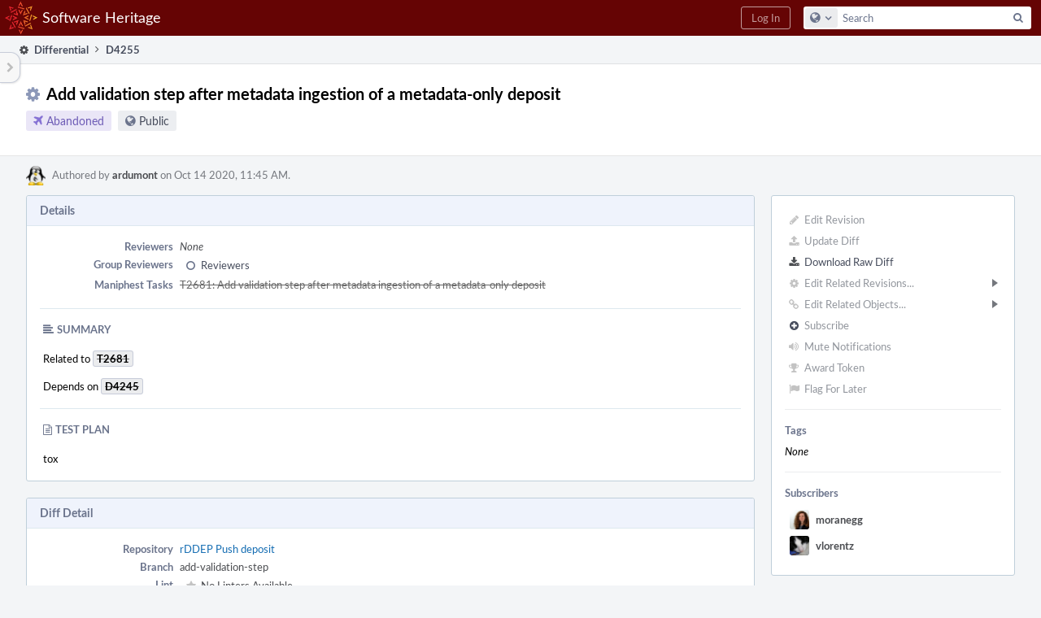

--- FILE ---
content_type: text/html; charset=UTF-8
request_url: https://forge.softwareheritage.org/D4255
body_size: 19606
content:
<!DOCTYPE html><html><head><meta charset="UTF-8" /><title>⚙ D4255 Add validation step after metadata ingestion of a metadata-only deposit</title><meta name="viewport" content="width=device-width, initial-scale=1, user-scalable=no" /><link rel="mask-icon" color="#3D4B67" href="https://forge.softwareheritage.org/res/phabricator/db699fe1/rsrc/favicons/mask-icon.svg" /><link rel="apple-touch-icon" sizes="76x76" href="https://forge.softwareheritage.org/file/data/r2bsqack3dpcx4l3gh5r/PHID-FILE-3zdwpt2rp4xkkq3y7cna/favicon" /><link rel="apple-touch-icon" sizes="120x120" href="https://forge.softwareheritage.org/file/data/lkd5w7ayyasqz7iwa7hb/PHID-FILE-bvmublej42t2z6cdeqo5/favicon" /><link rel="apple-touch-icon" sizes="152x152" href="https://forge.softwareheritage.org/file/data/3ow4c6uhipxfnz2hmixg/PHID-FILE-jyb6vnjvxlm4xkihnzl3/favicon" /><link rel="icon" id="favicon" href="https://forge.softwareheritage.org/file/data/dvdwwd2yxcy37isps5og/PHID-FILE-wz7kp5jkqhr2qzgvodal/favicon" /><meta name="referrer" content="no-referrer" /><link rel="stylesheet" type="text/css" href="https://forge.softwareheritage.org/res/defaultX/phabricator/5c459f92/differential.pkg.css" /><link rel="stylesheet" type="text/css" href="https://forge.softwareheritage.org/res/defaultX/phabricator/937616c0/core.pkg.css" /><script type="text/javascript" src="https://forge.softwareheritage.org/res/defaultX/phabricator/98e6504a/rsrc/externals/javelin/core/init.js"></script></head><body class="device-desktop platform-mac phui-theme-red"><div class="main-page-frame" id="main-page-frame"><div id="phabricator-standard-page" class="phabricator-standard-page"><div class="phabricator-main-menu phabricator-main-menu-background" id="UQ0_122"><a class=" phabricator-core-user-menu phabricator-core-user-mobile-menu" href="#" role="button" data-sigil="phui-dropdown-menu" data-meta="0_329"><span class="aural-only">Page Menu</span><span class="visual-only phui-icon-view phui-font-fa fa-bars" data-meta="0_330" aria-hidden="true"></span><span class="caret"></span></a><a class="phabricator-main-menu-search-button phabricator-expand-application-menu" data-sigil="jx-toggle-class" data-meta="0_328"><span class="phabricator-menu-button-icon phui-icon-view phui-font-fa fa-search" id="UQ0_131"></span></a><a class="phabricator-main-menu-brand" href="/"><span class="aural-only">Home</span><span class="phabricator-main-menu-eye" style="background-size: 40px 40px; background-position: 0 0; background-image: url(https://forge.softwareheritage.org/file/data/hmbk63f4p6zwfl57a4fj/PHID-FILE-4mnd4xtxhjwhx2yz2usi/logo)"></span><span class="phabricator-wordmark">Software Heritage</span></a><ul class="phui-list-view phabricator-search-menu"><li class="phui-list-item-view phui-list-item-type-link phabricator-main-menu-search"><div class="" data-sigil=""><form action="/search/" method="POST"><input type="hidden" name="__csrf__" value="B@fs3gznq5adfc3d6dcf788c05" /><input type="hidden" name="__form__" value="1" /><div class="phabricator-main-menu-search-container"><input type="text" name="query" id="UQ0_132" autocomplete="off" autocorrect="off" autocapitalize="off" spellcheck="false" /><button id="UQ0_134" class="phui-icon-view phui-font-fa fa-search"><span class="aural-only">Search</span></button><button class="button dropdown has-icon phui-button-default phabricator-main-menu-search-dropdown" id="UQ0_135" data-sigil="global-search-dropdown" data-meta="0_331"><span class="aural-only">Configure Global Search</span><span class="visual-only phui-icon-view phui-font-fa fa-globe" data-sigil="global-search-dropdown-icon" data-meta="0_332" aria-hidden="true"></span><span class="caret"></span></button><input type="hidden" name="search:scope" value="all" data-sigil="global-search-dropdown-input" /><input type="hidden" id="UQ0_136" name="search:application" value="PhabricatorDifferentialApplication" data-sigil="global-search-dropdown-app" /><input type="hidden" name="search:primary" value="true" /><div id="UQ0_133" class="phabricator-main-menu-search-target"></div></div></form></div></li></ul><a class=" phabricator-core-login-button" href="/auth/start/?next=%2FD4255" role="button"><div class="phui-button-text">Log In</div></a></div><div id="phabricator-standard-page-body" class="phabricator-standard-page-body"><table id="UQ0_120" class="phui-formation-view" data-sigil="phuix-formation-view" data-meta="0_327"><tbody><tr><td id="UQ0_2" style="width: 240px; display: none;" class="phui-formation-desktop-only"><div id="UQ0_6" class="phui-flank-view phui-flank-view-fixed" style="width: 240px;"><div id="UQ0_3" class="phui-flank-view-head"><div class="phui-flank-header"><div class="phui-flank-header-text">Paths</div><div class="phui-flank-header-hide phui-flank-header-hide-left" data-sigil="phui-flank-header-hide"><span class="visual-only phui-icon-view phui-font-fa fa-chevron-left grey" data-meta="0_3" aria-hidden="true"></span></div></div><ul class="phui-list-view "><li class="phui-list-item-view phui-list-item-type-link phui-list-item-has-icon "><a href="#" class="phui-list-item-href" data-meta="0_4" data-sigil="has-key-command"><span class="visual-only phui-icon-view phui-font-fa fa-list phui-list-item-icon" data-meta="0_5" aria-hidden="true"></span><span class="phui-list-item-name">Table of Contents</span><span class="keyboard-shortcut-key">t</span></a></li></ul></div><div id="UQ0_4" class="phui-flank-view-body"></div><div id="UQ0_5" class="phui-flank-view-tail"><ul class="phui-list-view "><li class="phui-list-item-view phui-list-item-type-link phui-list-item-has-icon "><a href="#" class="phui-list-item-href" data-meta="0_6" data-sigil="has-key-command"><span class="visual-only phui-icon-view phui-font-fa fa-chevron-left phui-list-item-icon" data-meta="0_7" aria-hidden="true"></span><span class="phui-list-item-name">Hide Panel</span><span class="keyboard-shortcut-key">f</span></a></li><li class="phui-list-item-view phui-list-item-type-link phui-list-item-has-icon "><a href="#" class="phui-list-item-href" data-meta="0_8" data-sigil="has-key-command"><span class="visual-only phui-icon-view phui-font-fa fa-keyboard-o phui-list-item-icon" data-meta="0_9" aria-hidden="true"></span><span class="phui-list-item-name">Keyboard Reference</span><span class="keyboard-shortcut-key">?</span></a></li></ul></div></div></td><td id="UQ0_7" style="width: 8px; display: none;" class="phui-formation-desktop-only"><div id="UQ0_8" class="phui-formation-resizer" style="width: 8px;"></div></td><td id="UQ0_9" style="" class=""><div class="phui-formation-view-content"><div class="phui-crumbs-view phui-crumbs-border"><a href="/differential/" class="phui-crumb-view phui-crumb-has-icon"><span class="visual-only phui-icon-view phui-font-fa fa-cog" data-meta="0_10" aria-hidden="true"></span><span class="phui-crumb-name"> Differential</span> </a><span class="visual-only phui-icon-view phui-font-fa fa-angle-right phui-crumb-divider phui-crumb-view" data-meta="0_11" aria-hidden="true"></span><span class="phui-crumb-view phabricator-last-crumb"><span class="phui-crumb-name"> D4255</span> </span></div><div class="phui-two-column-view phui-side-column-right with-subheader "><div class="phui-two-column-container"><div class="phui-two-column-header"><div class="phui-header-shell phui-header-tall "><h1 class="phui-header-view"><div class="phui-header-row"><div class="phui-header-col2"><span class="phui-header-header"><span class="visual-only phui-icon-view phui-font-fa fa-cog phui-header-icon" data-meta="0_321" aria-hidden="true"></span>Add validation step after metadata ingestion of a metadata-only deposit</span><div class="phui-header-subheader"><span class="phui-tag-view phui-tag-type-shade phui-tag-indigo phui-tag-shade phui-tag-icon-view "><span class="phui-tag-core "><span class="visual-only phui-icon-view phui-font-fa fa-plane" data-meta="0_324" aria-hidden="true"></span>Abandoned</span></span><span class="policy-header-callout"><span class="visual-only phui-icon-view phui-font-fa fa-globe bluegrey" data-meta="0_323" aria-hidden="true"></span><a class="policy-link" href="/policy/explain/PHID-DREV-giq3yebcdpedvmw44krv/view/" data-sigil="workflow">Public</a></span></div></div><div class="phui-header-col3"><div class="phui-header-action-links"><a class="button button-grey has-icon has-text phui-button-default phui-mobile-menu msl phui-header-action-link" href="#" role="button" data-sigil="phui-dropdown-menu" data-meta="0_319"><span class="visual-only phui-icon-view phui-font-fa fa-bars" data-meta="0_320" aria-hidden="true"></span><div class="phui-button-text">Actions</div></a></div></div></div></h1></div></div><div class="phui-two-column-subheader"><div class="phui-head-thing-view phui-head-has-image head-thing-small "><a class="visual-only phui-head-thing-image" style="background-image: url(https://forge.softwareheritage.org/file/data/2dzjb5fpz23kkzv7d5df/PHID-FILE-nma6v42ey5ihn5i2uwbp/profile);" href="/p/ardumont/" aria-hidden="true"></a>Authored by <strong><a href="/p/ardumont/" class="phui-handle phui-link-person">ardumont</a></strong> on Oct 14 2020, 11:45 AM.</div></div><div class="phui-two-column-content"><div class="phui-two-column-row grouped"><div class="phui-side-column"><div class=""><div class="phui-box phui-box-border phui-object-box mlt mll mlr phui-two-column-properties"><ul class="phabricator-action-list-view " id="UQ0_0"><li id="UQ0_85" class="phabricator-action-view phabricator-action-view-disabled phabricator-action-view-href action-has-icon" style=""><a href="/differential/revision/edit/4255/" class="phabricator-action-view-item" data-sigil="workflow"><span class="visual-only phui-icon-view phui-font-fa fa-pencil grey phabricator-action-view-icon" data-meta="0_284" aria-hidden="true"></span>Edit Revision</a></li><li id="UQ0_87" class="phabricator-action-view phabricator-action-view-disabled phabricator-action-view-href action-has-icon" style=""><a href="/differential/revision/update/4255/" class="phabricator-action-view-item" data-sigil="workflow"><span class="visual-only phui-icon-view phui-font-fa fa-upload grey phabricator-action-view-icon" data-meta="0_285" aria-hidden="true"></span>Update Diff</a></li><li id="UQ0_89" class="phabricator-action-view phabricator-action-view-href action-has-icon" style=""><a href="/D4255?download=true" class="phabricator-action-view-item"><span class="visual-only phui-icon-view phui-font-fa fa-download phabricator-action-view-icon" data-meta="0_286" aria-hidden="true"></span>Download Raw Diff</a></li><li id="UQ0_93" class="phabricator-action-view phabricator-action-view-disabled phabricator-action-view-submenu phabricator-action-view-href action-has-icon" style="" data-sigil="phui-submenu" data-meta="0_288"><a href="#" class="phabricator-action-view-item" data-sigil="keep-open"><span class="visual-only phui-icon-view phui-font-fa fa-cog grey phabricator-action-view-icon" data-meta="0_287" aria-hidden="true"></span>Edit Related Revisions...<span class="caret-right" id="UQ0_90"></span></a></li><li id="UQ0_91" class="phabricator-action-view phabricator-action-view-disabled phabricator-action-view-href action-has-icon" style="display: none; margin-left: 16px;"><a href="/search/rel/revision.has-parent/PHID-DREV-giq3yebcdpedvmw44krv/" class="phabricator-action-view-item" data-sigil="workflow"><span class="visual-only phui-icon-view phui-font-fa fa-chevron-circle-up grey phabricator-action-view-icon" data-meta="0_289" aria-hidden="true"></span>Edit Parent Revisions</a></li><li id="UQ0_92" class="phabricator-action-view phabricator-action-view-disabled phabricator-action-view-href action-has-icon" style="display: none; margin-left: 16px;"><a href="/search/rel/revision.has-child/PHID-DREV-giq3yebcdpedvmw44krv/" class="phabricator-action-view-item" data-sigil="workflow"><span class="visual-only phui-icon-view phui-font-fa fa-chevron-circle-down grey phabricator-action-view-icon" data-meta="0_290" aria-hidden="true"></span>Edit Child Revisions</a></li><li id="UQ0_99" class="phabricator-action-view phabricator-action-view-disabled phabricator-action-view-submenu phabricator-action-view-href action-has-icon" style="" data-sigil="phui-submenu" data-meta="0_292"><a href="#" class="phabricator-action-view-item" data-sigil="keep-open"><span class="visual-only phui-icon-view phui-font-fa fa-link grey phabricator-action-view-icon" data-meta="0_291" aria-hidden="true"></span>Edit Related Objects...<span class="caret-right" id="UQ0_96"></span></a></li><li id="UQ0_97" class="phabricator-action-view phabricator-action-view-disabled phabricator-action-view-href action-has-icon" style="display: none; margin-left: 16px;"><a href="/search/rel/revision.has-commit/PHID-DREV-giq3yebcdpedvmw44krv/" class="phabricator-action-view-item" data-sigil="workflow"><span class="visual-only phui-icon-view phui-font-fa fa-code grey phabricator-action-view-icon" data-meta="0_293" aria-hidden="true"></span>Edit Commits</a></li><li id="UQ0_98" class="phabricator-action-view phabricator-action-view-disabled phabricator-action-view-href action-has-icon" style="display: none; margin-left: 16px;"><a href="/search/rel/revision.has-task/PHID-DREV-giq3yebcdpedvmw44krv/" class="phabricator-action-view-item" data-sigil="workflow"><span class="visual-only phui-icon-view phui-font-fa fa-anchor grey phabricator-action-view-icon" data-meta="0_294" aria-hidden="true"></span>Edit Tasks</a></li><li id="UQ0_103" class="phabricator-action-view phabricator-action-view-disabled phabricator-action-view-href action-has-icon" style=""><form action="/subscriptions/add/PHID-DREV-giq3yebcdpedvmw44krv/" method="POST" data-sigil="workflow"><input type="hidden" name="__csrf__" value="B@fs3gznq5adfc3d6dcf788c05" /><input type="hidden" name="__form__" value="1" /><button class="phabricator-action-view-item"><span class="visual-only phui-icon-view phui-font-fa fa-plus-circle grey phabricator-action-view-icon" data-meta="0_295" aria-hidden="true"></span>Subscribe</button></form></li><li id="UQ0_105" class="phabricator-action-view phabricator-action-view-disabled phabricator-action-view-href action-has-icon" style=""><a href="/subscriptions/mute/PHID-DREV-giq3yebcdpedvmw44krv/" class="phabricator-action-view-item" data-sigil="workflow"><span class="visual-only phui-icon-view phui-font-fa fa-volume-up grey phabricator-action-view-icon" data-meta="0_296" aria-hidden="true"></span>Mute Notifications</a></li><li id="UQ0_107" class="phabricator-action-view phabricator-action-view-disabled phabricator-action-view-href action-has-icon" style=""><a href="/token/give/PHID-DREV-giq3yebcdpedvmw44krv/" class="phabricator-action-view-item" data-sigil="workflow"><span class="visual-only phui-icon-view phui-font-fa fa-trophy grey phabricator-action-view-icon" data-meta="0_297" aria-hidden="true"></span>Award Token</a></li><li id="UQ0_109" class="phabricator-action-view phabricator-action-view-disabled phabricator-action-view-href action-has-icon" style=""><a href="/flag/edit/PHID-DREV-giq3yebcdpedvmw44krv/" class="phabricator-action-view-item" data-sigil="workflow"><span class="visual-only phui-icon-view phui-font-fa fa-flag grey phabricator-action-view-icon" data-meta="0_298" aria-hidden="true"></span>Flag For Later</a></li></ul><div class="phui-curtain-panel "><div class="phui-curtain-panel-header">Tags</div><div class="phui-curtain-panel-body"><em>None</em></div></div><div class="phui-curtain-panel "><div class="phui-curtain-panel-header">Subscribers</div><div class="phui-curtain-panel-body"><div class="phui-curtain-object-ref-list-view "><div class="phui-curtain-object-ref-view "><table><tbody><tr class="phui-curtain-object-ref-view-without-content"><td class="phui-curtain-object-ref-view-image-cell"><a style="background-image: url(https://forge.softwareheritage.org/file/data/tiqtsjpggcgfgfdkhy2m/PHID-FILE-rng3l3yzne6jyiz2w4vj/profile)" href="/p/moranegg/" class="visual-only" aria-hidden="true"></a></td><td class="phui-curtain-object-ref-view-title-cell"><a href="/p/moranegg/" class="phui-handle phui-link-person">moranegg</a></td></tr></tbody></table></div><div class="phui-curtain-object-ref-view "><table><tbody><tr class="phui-curtain-object-ref-view-without-content"><td class="phui-curtain-object-ref-view-image-cell"><a style="background-image: url(https://forge.softwareheritage.org/file/data/i6ocyyhinntu6mqwkwkd/PHID-FILE-6yg2nqica7dzwao3yefx/profile)" href="/p/vlorentz/" class="visual-only" aria-hidden="true"></a></td><td class="phui-curtain-object-ref-view-title-cell"><a href="/p/vlorentz/" class="phui-handle phui-link-person">vlorentz</a></td></tr></tbody></table></div></div></div></div></div></div></div><div class="phui-main-column"><div class="phui-box phui-box-border phui-object-box mlt mll mlr phui-box-blue-property "><div class="phui-header-shell "><h1 class="phui-header-view"><div class="phui-header-row"><div class="phui-header-col2"><span class="phui-header-header">Details</span></div><div class="phui-header-col3"></div></div></h1></div><div class="phui-property-list-section"><div class="phui-property-list-container grouped"><div class="phui-property-list-properties-wrap "><dl class="phui-property-list-properties"><dt class="phui-property-list-key">Reviewers </dt><dd class="phui-property-list-value"><em>None</em> </dd><dt class="phui-property-list-key">Group Reviewers </dt><dd class="phui-property-list-value"><table class="phui-status-list-view "><tr class=" "><td class="phui-status-item-target"><span class="visual-only phui-icon-view phui-font-fa fa-circle-o bluegrey" data-sigil="has-tooltip" data-meta="0_13" aria-hidden="true"></span><a href="/tag/reviewers/" class="phui-handle" data-sigil="hovercard" data-meta="0_12">Reviewers</a></td><td class="phui-status-item-note"></td></tr></table> </dd><dt class="phui-property-list-key">Maniphest Tasks </dt><dd class="phui-property-list-value"><a href="/T2681" class="phui-handle handle-status-closed" data-sigil="hovercard" data-meta="0_0">T2681: Add validation step after metadata ingestion of a metadata-only deposit</a> </dd></dl></div></div><div class="phui-property-list-section-header"><span class="phui-property-list-section-header-icon"><span class="visual-only phui-icon-view phui-font-fa fa-align-left bluegrey" data-meta="0_14" aria-hidden="true"></span>Summary</span></div><div class="phui-property-list-text-content"><div class="phabricator-remarkup"><p>Related to <a href="/T2681" class="phui-tag-view phui-tag-type-object " data-sigil="hovercard" data-meta="0_15"><span class="phui-tag-core-closed"><span class="phui-tag-core phui-tag-color-object">T2681</span></span></a></p>

<p>Depends on <a href="/D4245" class="phui-tag-view phui-tag-type-object " data-sigil="hovercard" data-meta="0_16"><span class="phui-tag-core-closed"><span class="phui-tag-core phui-tag-color-object">D4245</span></span></a></p></div></div><div class="phui-property-list-section-header"><span class="phui-property-list-section-header-icon"><span class="visual-only phui-icon-view phui-font-fa fa-file-text-o bluegrey" data-meta="0_17" aria-hidden="true"></span>Test Plan</span></div><div class="phui-property-list-text-content"><div class="phabricator-remarkup"><p>tox</p></div></div></div></div><div class="phui-box phui-box-border phui-object-box mlt mll mlr phui-box-blue-property "><div class="phui-header-shell "><h1 class="phui-header-view"><div class="phui-header-row"><div class="phui-header-col2"><span class="phui-header-header">Diff Detail</span></div><div class="phui-header-col3"></div></div></h1></div><div class=" " data-sigil="phui-tab-group-view" data-meta="0_23"><div id="UQ0_10"><div class=""><div class="phui-property-list-section"><div class="phui-property-list-container grouped"><div class="phui-property-list-properties-wrap "><dl class="phui-property-list-properties"><dt class="phui-property-list-key">Repository </dt><dd class="phui-property-list-value"><a href="/source/swh-deposit/" class="phui-handle">rDDEP Push deposit</a> </dd><dt class="phui-property-list-key">Branch </dt><dd class="phui-property-list-value">add-validation-step </dd><dt class="phui-property-list-key">Lint </dt><dd class="phui-property-list-value"><table class="phui-status-list-view "><tr class=" "><td class="phui-status-item-target"><span class="visual-only phui-icon-view phui-font-fa fa-star grey" data-meta="0_18" aria-hidden="true"></span>No Linters Available</td><td class="phui-status-item-note"></td></tr></table> </dd><dt class="phui-property-list-key">Unit </dt><dd class="phui-property-list-value"><table class="phui-status-list-view "><tr class=" "><td class="phui-status-item-target"><span class="visual-only phui-icon-view phui-font-fa fa-star grey" data-meta="0_19" aria-hidden="true"></span>No Unit Test Coverage</td><td class="phui-status-item-note"></td></tr></table> </dd><dt class="phui-property-list-key">Build Status </dt><dd class="phui-property-list-value"><table class="phui-status-list-view "><tr class=" "><td class="phui-status-item-target"><span class="visual-only phui-icon-view phui-font-fa fa-check-circle green" data-sigil="has-tooltip" data-meta="0_20" aria-hidden="true"></span><strong><a href="/B16328">Buildable 16328</a></strong></td><td class="phui-status-item-note"></td></tr><tr class=" "><td class="phui-status-item-target"><span class="visual-only phui-icon-view phui-font-fa fa-check-circle green" data-sigil="has-tooltip" data-meta="0_21" aria-hidden="true"></span><a href="/harbormaster/build/25139/" class="phui-handle">Build 25139: Phabricator diff pipeline on jenkins</a></td><td class="phui-status-item-note"><a href="https://jenkins.softwareheritage.org/job/DDEP/job/tests-on-diff/264/console" target="_blank" rel="noreferrer">Jenkins console</a> · <a href="https://jenkins.softwareheritage.org/job/DDEP/job/tests-on-diff/264/" target="_blank" rel="noreferrer">Jenkins</a></td></tr><tr class=" "><td class="phui-status-item-target"><span class="visual-only phui-icon-view phui-font-fa fa-check-circle green" data-sigil="has-tooltip" data-meta="0_22" aria-hidden="true"></span><a href="/harbormaster/build/25138/" class="phui-handle">Build 25138: arc lint + arc unit</a></td><td class="phui-status-item-note"></td></tr></table> </dd></dl></div></div></div></div></div></div></div><div class="phui-timeline-view" id="UQ0_11"><h3 class="aural-only">Event Timeline</h3><div class="phui-timeline-event-view phui-timeline-spacer"></div><div class="phui-timeline-shell" data-sigil="transaction anchor-container" data-meta="0_71"><div class="phui-timeline-event-view phui-timeline-minor-event"><div class="phui-timeline-content"><a style="background-image: url(https://forge.softwareheritage.org/file/data/2dzjb5fpz23kkzv7d5df/PHID-FILE-nma6v42ey5ihn5i2uwbp/profile)" class="visual-only phui-timeline-image" href="/p/ardumont/" aria-hidden="true"></a><div class="phui-timeline-wedge" style=""></div><div class="phui-timeline-group"><a name="105636" id="105636" class="phabricator-anchor-view"></a><div class="phui-timeline-title phui-timeline-title-with-icon"><span class="phui-timeline-icon-fill"><span class="visual-only phui-icon-view phui-font-fa fa-pencil phui-timeline-icon" data-meta="0_70" aria-hidden="true"></span></span><a href="/p/ardumont/" class="phui-handle phui-link-person">ardumont</a> created this revision.<span class="phui-timeline-extra"><a href="#105636" data-sigil="has-tooltip" data-meta="0_69"><span class="screen-only">Oct 14 2020, 11:45 AM</span><span class="print-only" aria-hidden="true">2020-10-14 11:45:46 (UTC+2)</span></a></span></div></div></div></div></div><div class="phui-timeline-event-view phui-timeline-spacer"></div><div class="phui-timeline-shell" data-sigil="transaction anchor-container" data-meta="0_74"><div class="phui-timeline-event-view phui-timeline-minor-event"><div class="phui-timeline-content"><div class="phui-timeline-wedge" style="display: none;"></div><div class="phui-timeline-group"><a name="105642" id="105642" class="phabricator-anchor-view"></a><div class="phui-timeline-title phui-timeline-title-with-icon"><span class="phui-timeline-icon-fill"><span class="visual-only phui-icon-view phui-font-fa fa-pencil phui-timeline-icon" data-meta="0_73" aria-hidden="true"></span></span><a href="/herald/" class="phui-handle">Herald</a> added a reviewer: <span class=""><a href="/tag/reviewers/" class="phui-handle" data-sigil="hovercard" data-meta="0_43">Reviewers</a></span>. <span class="phui-timeline-extra-information"> ·  <a href="/herald/transcript/250774/">View Herald Transcript</a></span><span class="phui-timeline-extra"><a href="#105642" data-sigil="has-tooltip" data-meta="0_72"><span class="screen-only">Oct 14 2020, 11:45 AM</span><span class="print-only" aria-hidden="true">2020-10-14 11:45:46 (UTC+2)</span></a></span></div></div></div></div></div><div class="phui-timeline-event-view phui-timeline-spacer"></div><div class="phui-timeline-shell" data-sigil="transaction anchor-container" data-meta="0_83"><div class="phui-timeline-event-view phui-timeline-major-event"><div class="phui-timeline-content"><a style="background-image: url(https://forge.softwareheritage.org/file/data/ve2kumzutv2bqywcfqqy/PHID-FILE-so56eccdnkfb4rkb37ty/profile)" class="visual-only phui-timeline-image" href="/p/swh-public-ci/" aria-hidden="true"></a><div class="phui-timeline-wedge" style=""></div><div class="phui-timeline-group"><div class="phui-timeline-inner-content"><a name="105650" id="105650" class="phabricator-anchor-view"></a><div class="phui-timeline-title phui-timeline-title-with-icon phui-timeline-title-with-menu"><span class="phui-timeline-icon-fill"><span class="visual-only phui-icon-view phui-font-fa fa-comment phui-timeline-icon" data-meta="0_82" aria-hidden="true"></span></span><a href="/p/swh-public-ci/" class="phui-handle phui-link-person">swh-public-ci</a> added a comment.<span class="phui-timeline-extra"><a href="#105650" data-sigil="has-tooltip" data-meta="0_81"><span class="screen-only">Oct 14 2020, 11:50 AM</span><span class="print-only" aria-hidden="true">2020-10-14 11:50:31 (UTC+2)</span></a></span></div><a href="#" class="phui-timeline-menu" aria-haspopup="true" aria-expanded="false" data-sigil="phui-dropdown-menu" data-meta="0_79"><span class="aural-only">Comment Actions</span><span class="visual-only phui-icon-view phui-font-fa fa-caret-down" data-meta="0_80" aria-hidden="true"></span></a><div class="phui-timeline-core-content"><span class="transaction-comment" data-sigil="transaction-comment" data-meta="0_44"><div class="phabricator-remarkup"><p>Build is green</p>

<h5 class="remarkup-header">Patch application report for <a href="/D4255" class="phui-tag-view phui-tag-type-object " data-sigil="hovercard" data-meta="0_24"><span class="phui-tag-core-closed"><span class="phui-tag-core phui-tag-color-object">D4255</span></span></a> (id=15029)</h5>

<p>Could not rebase; Attempt <strong>merge</strong> onto a8e6b830bb...</p>

<div class="remarkup-code-block" data-code-lang="text" data-sigil="remarkup-code-block"><pre class="remarkup-code">Updating a8e6b830..acf202c5
Fast-forward
 swh/deposit/api/deposit_update.py    |  24 +++++
 swh/deposit/cli/admin.py             |  65 ++++++------
 swh/deposit/tests/cli/conftest.py    |  12 +++
 swh/deposit/tests/cli/test_admin.py  | 189 +++++++++++++++++++++++++++++++++++
 swh/deposit/tests/cli/test_client.py |   8 +-
 5 files changed, 263 insertions(+), 35 deletions(-)
 create mode 100644 swh/deposit/tests/cli/conftest.py
 create mode 100644 swh/deposit/tests/cli/test_admin.py</pre></div>



<h6 class="remarkup-header">Changes applied before test</h6>

<div class="remarkup-code-block" data-code-lang="text" data-sigil="remarkup-code-block"><pre class="remarkup-code">commit acf202c5bb810f5700f1a317b72b8d2734f47c49
Author: Antoine R. Dumont (@ardumont) &lt;ardumont@softwareheritage.org&gt;
Date:   Wed Oct 14 11:44:08 2020 +0200

    Add validation step after metadata ingestion of a metadata-only deposit
    
    Related to T2681

commit f17263e2ad2ac5f52fd4f2eb0deac58e9b9dc374
Author: Antoine R. Dumont (@ardumont) &lt;ardumont@softwareheritage.org&gt;
Date:   Tue Oct 13 14:59:50 2020 +0200

    deposit.cli.admin: Add types and coverage on module
    
    This will allow to be more confident when we will refactor the configuration
    part.</pre></div>

<p>See <a href="https://jenkins.softwareheritage.org/job/DDEP/job/tests-on-diff/234/" class="remarkup-link" target="_blank" rel="noreferrer">https://jenkins.softwareheritage.org/job/DDEP/job/tests-on-diff/234/</a> for more details.</p></div></span></div></div></div></div></div></div><div class="phui-timeline-event-view phui-timeline-spacer"></div><div class="phui-timeline-shell phui-timeline-green" data-sigil="transaction anchor-container" data-meta="0_86"><div class="phui-timeline-event-view phui-timeline-minor-event"><div class="phui-timeline-content"><div class="phui-timeline-wedge" style="display: none;"></div><div class="phui-timeline-group"><a name="105651" id="105651" class="phabricator-anchor-view"></a><div class="phui-timeline-title phui-timeline-title-with-icon"><span class="phui-timeline-icon-fill fill-has-color phui-timeline-icon-fill-green"><span class="visual-only phui-icon-view phui-font-fa fa-check-circle phui-timeline-icon" data-meta="0_85" aria-hidden="true"></span></span><a href="/harbormaster/" class="phui-handle">Harbormaster</a> completed remote builds in <a href="/B16257" class="phui-handle">B16257: Diff 15029</a>.<span class="phui-timeline-extra"><a href="#105651" data-sigil="has-tooltip" data-meta="0_84"><span class="screen-only">Oct 14 2020, 11:50 AM</span><span class="print-only" aria-hidden="true">2020-10-14 11:50:34 (UTC+2)</span></a></span></div></div></div></div></div><div class="phui-timeline-event-view phui-timeline-spacer"></div><div class="phui-timeline-shell" data-sigil="transaction anchor-container" data-meta="0_92"><div class="phui-timeline-event-view phui-timeline-major-event"><div class="phui-timeline-content"><a style="background-image: url(https://forge.softwareheritage.org/file/data/2dzjb5fpz23kkzv7d5df/PHID-FILE-nma6v42ey5ihn5i2uwbp/profile)" class="visual-only phui-timeline-image" href="/p/ardumont/" aria-hidden="true"></a><div class="phui-timeline-wedge" style=""></div><div class="phui-timeline-group"><div class="phui-timeline-inner-content"><a name="105653" id="105653" class="phabricator-anchor-view"></a><div class="phui-timeline-title phui-timeline-title-with-icon"><span class="phui-timeline-icon-fill"><span class="visual-only phui-icon-view phui-font-fa fa-user-plus phui-timeline-icon" data-meta="0_88" aria-hidden="true"></span></span><a href="/p/ardumont/" class="phui-handle phui-link-person">ardumont</a> added subscribers: <a href="/p/vlorentz/" class="phui-handle phui-link-person" data-sigil="hovercard" data-meta="0_45">vlorentz</a>, <a href="/p/moranegg/" class="phui-handle phui-link-person" data-sigil="hovercard" data-meta="0_46">moranegg</a>.<span class="phui-timeline-extra"><a href="#105653" data-sigil="has-tooltip" data-meta="0_87"><span class="screen-only">Oct 14 2020, 11:55 AM</span><span class="print-only" aria-hidden="true">2020-10-14 11:55:00 (UTC+2)</span></a></span></div><div class="phui-timeline-title phui-timeline-title-with-icon"><span class="phui-timeline-icon-fill"><span class="visual-only phui-icon-view phui-font-fa fa-comment phui-timeline-icon" data-meta="0_89" aria-hidden="true"></span></span><a href="/p/ardumont/" class="phui-handle phui-link-person">ardumont</a> added inline comments.</div><div class="phui-timeline-core-content"><table class="phabricator-inline-summary-table"><tr><th colspan="3" class="inline-comment-summary-table-header"><span class="visual-only phui-icon-view phui-font-fa fa-file-code-o darkbluetext mmr" data-meta="0_90" aria-hidden="true"></span>swh/deposit/api/deposit_update.py</th></tr>
<tr><td class="inline-line-number inline-table-dolumn"><a href="#inline-29075" class="num"><span class="visual-only phui-icon-view phui-font-fa fa-share darkbluetext mmr" data-meta="0_91" aria-hidden="true"></span>302</a></td><td class="inline-summary-content inline-table-dolumn" colspan="2"><div class="phabricator-remarkup"><span class="transaction-comment" data-sigil="transaction-comment" data-meta="0_47"><div class="phabricator-remarkup"><p>No real idea on how to check that part... nor how to convey that information to the client.<br />
That&#039;d be an error on our side so around the 5xx code...</p>

<p><a href="/p/moranegg/" class="phui-tag-view phui-tag-type-person " data-sigil="hovercard" data-meta="0_25"><span class="phui-tag-core phui-tag-color-person">@moranegg</span></a> <a href="/p/vlorentz/" class="phui-tag-view phui-tag-type-person " data-sigil="hovercard" data-meta="0_26"><span class="phui-tag-core phui-tag-color-person">@vlorentz</span></a> any idea?</p></div></span></div></td></tr></table></div></div></div></div></div></div><div class="phui-timeline-event-view phui-timeline-spacer"></div><div class="phui-timeline-shell" data-sigil="transaction anchor-container" data-meta="0_97"><div class="phui-timeline-event-view phui-timeline-minor-event"><div class="phui-timeline-content"><a style="background-image: url(https://forge.softwareheritage.org/file/data/2dzjb5fpz23kkzv7d5df/PHID-FILE-nma6v42ey5ihn5i2uwbp/profile)" class="visual-only phui-timeline-image" href="/p/ardumont/" aria-hidden="true"></a><div class="phui-timeline-wedge" style=""></div><div class="phui-timeline-group"><a name="105686" id="105686" class="phabricator-anchor-view"></a><div class="phui-timeline-title phui-timeline-title-with-icon"><span class="phui-timeline-icon-fill"><span class="visual-only phui-icon-view phui-font-fa fa-link phui-timeline-icon" data-meta="0_94" aria-hidden="true"></span></span><a href="/p/ardumont/" class="phui-handle phui-link-person">ardumont</a> added a child revision: <a href="/D4256" class="phui-handle handle-status-closed">D4256: cli.admin: Add remaining coverage on `swh deposit reschedule` cli</a>.<span class="phui-timeline-extra"><a href="#105686" data-sigil="has-tooltip" data-meta="0_93"><span class="screen-only">Oct 14 2020, 1:29 PM</span><span class="print-only" aria-hidden="true">2020-10-14 13:29:46 (UTC+2)</span></a></span></div><div class="phui-timeline-title phui-timeline-title-with-icon"><span class="phui-timeline-icon-fill"><span class="visual-only phui-icon-view phui-font-fa fa-pencil phui-timeline-icon" data-meta="0_95" aria-hidden="true"></span></span><a href="/p/ardumont/" class="phui-handle phui-link-person">ardumont</a> edited the summary of this revision. <a href="/transactions/detail/PHID-XACT-DREV-syxvehbflt5nopx/" data-sigil="workflow">(Show Details)</a></div><div class="phui-timeline-title phui-timeline-title-with-icon"><span class="phui-timeline-icon-fill"><span class="visual-only phui-icon-view phui-font-fa fa-link phui-timeline-icon" data-meta="0_96" aria-hidden="true"></span></span><a href="/p/ardumont/" class="phui-handle phui-link-person">ardumont</a> added a parent revision: <a href="/D4245" class="phui-handle handle-status-closed">D4245: deposit.cli.admin: Add types and coverage on module</a>.</div></div></div></div></div><div class="phui-timeline-event-view phui-timeline-spacer"></div><div class="phui-timeline-shell phui-timeline-sky" data-sigil="transaction anchor-container" data-meta="0_106"><div class="phui-timeline-event-view phui-timeline-major-event"><div class="phui-timeline-content"><a style="background-image: url(https://forge.softwareheritage.org/file/data/2dzjb5fpz23kkzv7d5df/PHID-FILE-nma6v42ey5ihn5i2uwbp/profile)" class="visual-only phui-timeline-image" href="/p/ardumont/" aria-hidden="true"></a><div class="phui-timeline-wedge" style=""></div><div class="phui-timeline-group"><div class="phui-timeline-inner-content"><a name="105709" id="105709" class="phabricator-anchor-view"></a><div class="phui-timeline-title phui-timeline-title-with-icon phui-timeline-title-with-menu"><span class="phui-timeline-icon-fill fill-has-color phui-timeline-icon-fill-sky"><span class="visual-only phui-icon-view phui-font-fa fa-refresh phui-timeline-icon" data-meta="0_105" aria-hidden="true"></span></span><a href="/p/ardumont/" class="phui-handle phui-link-person">ardumont</a> updated this revision to <a href="/differential/diff/15040/" class="phui-handle">Diff 15040</a>.<span class="phui-timeline-extra"><a href="#105709" data-sigil="has-tooltip" data-meta="0_104"><span class="screen-only">Oct 14 2020, 2:55 PM</span><span class="print-only" aria-hidden="true">2020-10-14 14:55:38 (UTC+2)</span></a></span></div><a href="#" class="phui-timeline-menu" aria-haspopup="true" aria-expanded="false" data-sigil="phui-dropdown-menu" data-meta="0_102"><span class="aural-only">Comment Actions</span><span class="visual-only phui-icon-view phui-font-fa fa-caret-down" data-meta="0_103" aria-hidden="true"></span></a><div class="phui-timeline-core-content"><span class="transaction-comment" data-sigil="transaction-comment" data-meta="0_48"><div class="phabricator-remarkup"><p>Rebase</p></div></span></div></div></div></div></div></div><div class="phui-timeline-event-view phui-timeline-spacer"></div><div class="phui-timeline-shell" data-sigil="transaction anchor-container" data-meta="0_115"><div class="phui-timeline-event-view phui-timeline-major-event"><div class="phui-timeline-content"><a style="background-image: url(https://forge.softwareheritage.org/file/data/ve2kumzutv2bqywcfqqy/PHID-FILE-so56eccdnkfb4rkb37ty/profile)" class="visual-only phui-timeline-image" href="/p/swh-public-ci/" aria-hidden="true"></a><div class="phui-timeline-wedge" style=""></div><div class="phui-timeline-group"><div class="phui-timeline-inner-content"><a name="105731" id="105731" class="phabricator-anchor-view"></a><div class="phui-timeline-title phui-timeline-title-with-icon phui-timeline-title-with-menu"><span class="phui-timeline-icon-fill"><span class="visual-only phui-icon-view phui-font-fa fa-comment phui-timeline-icon" data-meta="0_114" aria-hidden="true"></span></span><a href="/p/swh-public-ci/" class="phui-handle phui-link-person">swh-public-ci</a> added a comment.<span class="phui-timeline-extra"><a href="#105731" data-sigil="has-tooltip" data-meta="0_113"><span class="screen-only">Oct 14 2020, 3:00 PM</span><span class="print-only" aria-hidden="true">2020-10-14 15:00:31 (UTC+2)</span></a></span></div><a href="#" class="phui-timeline-menu" aria-haspopup="true" aria-expanded="false" data-sigil="phui-dropdown-menu" data-meta="0_111"><span class="aural-only">Comment Actions</span><span class="visual-only phui-icon-view phui-font-fa fa-caret-down" data-meta="0_112" aria-hidden="true"></span></a><div class="phui-timeline-core-content"><span class="transaction-comment" data-sigil="transaction-comment" data-meta="0_49"><div class="phabricator-remarkup"><p>Build is green</p>

<h5 class="remarkup-header">Patch application report for <a href="/D4255" class="phui-tag-view phui-tag-type-object " data-sigil="hovercard" data-meta="0_27"><span class="phui-tag-core-closed"><span class="phui-tag-core phui-tag-color-object">D4255</span></span></a> (id=15040)</h5>

<p>Could not rebase; Attempt <strong>merge</strong> onto 2f5300e60a...</p>

<div class="remarkup-code-block" data-code-lang="text" data-sigil="remarkup-code-block"><pre class="remarkup-code">Updating 2f5300e6..06f43725
Fast-forward
 swh/deposit/api/deposit_update.py    |  24 +++++
 swh/deposit/cli/admin.py             |  65 ++++++------
 swh/deposit/tests/cli/conftest.py    |  12 +++
 swh/deposit/tests/cli/test_admin.py  | 189 +++++++++++++++++++++++++++++++++++
 swh/deposit/tests/cli/test_client.py |   8 +-
 5 files changed, 263 insertions(+), 35 deletions(-)
 create mode 100644 swh/deposit/tests/cli/conftest.py
 create mode 100644 swh/deposit/tests/cli/test_admin.py</pre></div>



<h6 class="remarkup-header">Changes applied before test</h6>

<div class="remarkup-code-block" data-code-lang="text" data-sigil="remarkup-code-block"><pre class="remarkup-code">commit 06f437255a222dbd42d788f6f143366ce1b41979
Author: Antoine R. Dumont (@ardumont) &lt;ardumont@softwareheritage.org&gt;
Date:   Wed Oct 14 11:44:08 2020 +0200

    Add validation step after metadata ingestion of a metadata-only deposit
    
    Related to T2681

commit 51446a11df5cbd6608b282135ea5f2ff30791397
Author: Antoine R. Dumont (@ardumont) &lt;ardumont@softwareheritage.org&gt;
Date:   Tue Oct 13 14:59:50 2020 +0200

    deposit.cli.admin: Add types and coverage on module
    
    This will allow to be more confident when we will refactor the configuration
    part.</pre></div>

<p>See <a href="https://jenkins.softwareheritage.org/job/DDEP/job/tests-on-diff/238/" class="remarkup-link" target="_blank" rel="noreferrer">https://jenkins.softwareheritage.org/job/DDEP/job/tests-on-diff/238/</a> for more details.</p></div></span></div></div></div></div></div></div><div class="phui-timeline-event-view phui-timeline-spacer"></div><div class="phui-timeline-shell phui-timeline-green" data-sigil="transaction anchor-container" data-meta="0_118"><div class="phui-timeline-event-view phui-timeline-minor-event"><div class="phui-timeline-content"><div class="phui-timeline-wedge" style="display: none;"></div><div class="phui-timeline-group"><a name="105732" id="105732" class="phabricator-anchor-view"></a><div class="phui-timeline-title phui-timeline-title-with-icon"><span class="phui-timeline-icon-fill fill-has-color phui-timeline-icon-fill-green"><span class="visual-only phui-icon-view phui-font-fa fa-check-circle phui-timeline-icon" data-meta="0_117" aria-hidden="true"></span></span><a href="/harbormaster/" class="phui-handle">Harbormaster</a> completed remote builds in <a href="/B16267" class="phui-handle">B16267: Diff 15040</a>.<span class="phui-timeline-extra"><a href="#105732" data-sigil="has-tooltip" data-meta="0_116"><span class="screen-only">Oct 14 2020, 3:00 PM</span><span class="print-only" aria-hidden="true">2020-10-14 15:00:31 (UTC+2)</span></a></span></div></div></div></div></div><div class="phui-timeline-event-view phui-timeline-spacer"></div><div class="phui-timeline-shell" data-sigil="transaction anchor-container" data-meta="0_121"><div class="phui-timeline-event-view phui-timeline-minor-event"><div class="phui-timeline-content"><a style="background-image: url(https://forge.softwareheritage.org/file/data/2dzjb5fpz23kkzv7d5df/PHID-FILE-nma6v42ey5ihn5i2uwbp/profile)" class="visual-only phui-timeline-image" href="/p/ardumont/" aria-hidden="true"></a><div class="phui-timeline-wedge" style=""></div><div class="phui-timeline-group"><a name="105801" id="105801" class="phabricator-anchor-view"></a><div class="phui-timeline-title phui-timeline-title-with-icon"><span class="phui-timeline-icon-fill"><span class="visual-only phui-icon-view phui-font-fa fa-link phui-timeline-icon" data-meta="0_120" aria-hidden="true"></span></span><a href="/p/ardumont/" class="phui-handle phui-link-person">ardumont</a> removed a child revision: <a href="/D4256" class="phui-handle handle-status-closed">D4256: cli.admin: Add remaining coverage on `swh deposit reschedule` cli</a>.<span class="phui-timeline-extra"><a href="#105801" data-sigil="has-tooltip" data-meta="0_119"><span class="screen-only">Oct 14 2020, 4:24 PM</span><span class="print-only" aria-hidden="true">2020-10-14 16:24:47 (UTC+2)</span></a></span></div></div></div></div></div><div class="phui-timeline-event-view phui-timeline-spacer"></div><div class="phui-timeline-shell phui-timeline-sky" data-sigil="transaction anchor-container" data-meta="0_130"><div class="phui-timeline-event-view phui-timeline-major-event"><div class="phui-timeline-content"><a style="background-image: url(https://forge.softwareheritage.org/file/data/2dzjb5fpz23kkzv7d5df/PHID-FILE-nma6v42ey5ihn5i2uwbp/profile)" class="visual-only phui-timeline-image" href="/p/ardumont/" aria-hidden="true"></a><div class="phui-timeline-wedge" style=""></div><div class="phui-timeline-group"><div class="phui-timeline-inner-content"><a name="105802" id="105802" class="phabricator-anchor-view"></a><div class="phui-timeline-title phui-timeline-title-with-icon phui-timeline-title-with-menu"><span class="phui-timeline-icon-fill fill-has-color phui-timeline-icon-fill-sky"><span class="visual-only phui-icon-view phui-font-fa fa-refresh phui-timeline-icon" data-meta="0_129" aria-hidden="true"></span></span><a href="/p/ardumont/" class="phui-handle phui-link-person">ardumont</a> updated this revision to <a href="/differential/diff/15051/" class="phui-handle">Diff 15051</a>.<span class="phui-timeline-extra"><a href="#105802" data-sigil="has-tooltip" data-meta="0_128"><span class="screen-only">Oct 14 2020, 4:26 PM</span><span class="print-only" aria-hidden="true">2020-10-14 16:26:13 (UTC+2)</span></a></span></div><a href="#" class="phui-timeline-menu" aria-haspopup="true" aria-expanded="false" data-sigil="phui-dropdown-menu" data-meta="0_126"><span class="aural-only">Comment Actions</span><span class="visual-only phui-icon-view phui-font-fa fa-caret-down" data-meta="0_127" aria-hidden="true"></span></a><div class="phui-timeline-core-content"><span class="transaction-comment" data-sigil="transaction-comment" data-meta="0_50"><div class="phabricator-remarkup"><p>Rebase</p></div></span></div></div></div></div></div></div><div class="phui-timeline-event-view phui-timeline-spacer"></div><div class="phui-timeline-shell" data-sigil="transaction anchor-container" data-meta="0_139"><div class="phui-timeline-event-view phui-timeline-major-event"><div class="phui-timeline-content"><a style="background-image: url(https://forge.softwareheritage.org/file/data/ve2kumzutv2bqywcfqqy/PHID-FILE-so56eccdnkfb4rkb37ty/profile)" class="visual-only phui-timeline-image" href="/p/swh-public-ci/" aria-hidden="true"></a><div class="phui-timeline-wedge" style=""></div><div class="phui-timeline-group"><div class="phui-timeline-inner-content"><a name="105812" id="105812" class="phabricator-anchor-view"></a><div class="phui-timeline-title phui-timeline-title-with-icon phui-timeline-title-with-menu"><span class="phui-timeline-icon-fill"><span class="visual-only phui-icon-view phui-font-fa fa-comment phui-timeline-icon" data-meta="0_138" aria-hidden="true"></span></span><a href="/p/swh-public-ci/" class="phui-handle phui-link-person">swh-public-ci</a> added a comment.<span class="phui-timeline-extra"><a href="#105812" data-sigil="has-tooltip" data-meta="0_137"><span class="screen-only">Oct 14 2020, 4:29 PM</span><span class="print-only" aria-hidden="true">2020-10-14 16:29:43 (UTC+2)</span></a></span></div><a href="#" class="phui-timeline-menu" aria-haspopup="true" aria-expanded="false" data-sigil="phui-dropdown-menu" data-meta="0_135"><span class="aural-only">Comment Actions</span><span class="visual-only phui-icon-view phui-font-fa fa-caret-down" data-meta="0_136" aria-hidden="true"></span></a><div class="phui-timeline-core-content"><span class="transaction-comment" data-sigil="transaction-comment" data-meta="0_51"><div class="phabricator-remarkup"><p>Build is green</p>

<h5 class="remarkup-header">Patch application report for <a href="/D4255" class="phui-tag-view phui-tag-type-object " data-sigil="hovercard" data-meta="0_28"><span class="phui-tag-core-closed"><span class="phui-tag-core phui-tag-color-object">D4255</span></span></a> (id=15051)</h5>

<p>Could not rebase; Attempt <strong>merge</strong> onto 51446a11df...</p>

<div class="remarkup-code-block" data-code-lang="text" data-sigil="remarkup-code-block"><pre class="remarkup-code">Updating 51446a11..92634764
Fast-forward
 swh/deposit/api/deposit_update.py   |  24 +++++++
 swh/deposit/cli/admin.py            |  15 +++--
 swh/deposit/tests/cli/test_admin.py | 128 ++++++++++++++++++++++++++++++++++++
 3 files changed, 160 insertions(+), 7 deletions(-)</pre></div>



<h6 class="remarkup-header">Changes applied before test</h6>

<div class="remarkup-code-block" data-code-lang="text" data-sigil="remarkup-code-block"><pre class="remarkup-code">commit 92634764f00a0c561523f4fed8073cd9132a5c81
Author: Antoine R. Dumont (@ardumont) &lt;ardumont@softwareheritage.org&gt;
Date:   Wed Oct 14 11:44:08 2020 +0200

    Add validation step after metadata ingestion of a metadata-only deposit
    
    Related to T2681

commit 4bb8a36d7a65ce65cf7302fd7a6b7b137fe7531e
Author: Antoine R. Dumont (@ardumont) &lt;ardumont@softwareheritage.org&gt;
Date:   Wed Oct 14 12:40:03 2020 +0200

    deposit.cli.admin: Add remaining coverage on `swh deposit reschedule`</pre></div>

<p>See <a href="https://jenkins.softwareheritage.org/job/DDEP/job/tests-on-diff/247/" class="remarkup-link" target="_blank" rel="noreferrer">https://jenkins.softwareheritage.org/job/DDEP/job/tests-on-diff/247/</a> for more details.</p></div></span></div></div></div></div></div></div><div class="phui-timeline-event-view phui-timeline-spacer"></div><div class="phui-timeline-shell phui-timeline-green" data-sigil="transaction anchor-container" data-meta="0_142"><div class="phui-timeline-event-view phui-timeline-minor-event"><div class="phui-timeline-content"><div class="phui-timeline-wedge" style="display: none;"></div><div class="phui-timeline-group"><a name="105813" id="105813" class="phabricator-anchor-view"></a><div class="phui-timeline-title phui-timeline-title-with-icon"><span class="phui-timeline-icon-fill fill-has-color phui-timeline-icon-fill-green"><span class="visual-only phui-icon-view phui-font-fa fa-check-circle phui-timeline-icon" data-meta="0_141" aria-hidden="true"></span></span><a href="/harbormaster/" class="phui-handle">Harbormaster</a> completed remote builds in <a href="/B16278" class="phui-handle">B16278: Diff 15051</a>.<span class="phui-timeline-extra"><a href="#105813" data-sigil="has-tooltip" data-meta="0_140"><span class="screen-only">Oct 14 2020, 4:29 PM</span><span class="print-only" aria-hidden="true">2020-10-14 16:29:46 (UTC+2)</span></a></span></div></div></div></div></div><div class="phui-timeline-event-view phui-timeline-spacer"></div><div class="phui-timeline-shell" data-sigil="transaction anchor-container" data-meta="0_153"><div class="phui-timeline-event-view phui-timeline-major-event"><div class="phui-timeline-content"><a style="background-image: url(https://forge.softwareheritage.org/file/data/i6ocyyhinntu6mqwkwkd/PHID-FILE-6yg2nqica7dzwao3yefx/profile)" class="visual-only phui-timeline-image" href="/p/vlorentz/" aria-hidden="true"></a><div class="phui-timeline-wedge" style=""></div><div class="phui-timeline-group"><div class="phui-timeline-inner-content"><a name="105915" id="105915" class="phabricator-anchor-view"></a><div class="phui-timeline-title phui-timeline-title-with-icon phui-timeline-title-with-menu"><span class="phui-timeline-icon-fill"><span class="visual-only phui-icon-view phui-font-fa fa-comment phui-timeline-icon" data-meta="0_150" aria-hidden="true"></span></span><a href="/p/vlorentz/" class="phui-handle phui-link-person">vlorentz</a> added a comment.<span class="phui-timeline-extra"><a href="#105915" data-sigil="has-tooltip" data-meta="0_149"><span class="screen-only">Oct 15 2020, 10:20 AM</span><span class="print-only" aria-hidden="true">2020-10-15 10:20:48 (UTC+2)</span></a></span></div><a href="#" class="phui-timeline-menu" aria-haspopup="true" aria-expanded="false" data-sigil="phui-dropdown-menu" data-meta="0_147"><span class="aural-only">Comment Actions</span><span class="visual-only phui-icon-view phui-font-fa fa-caret-down" data-meta="0_148" aria-hidden="true"></span></a><div class="phui-timeline-core-content"><span class="transaction-comment" data-sigil="transaction-comment" data-meta="0_52"><div class="phabricator-remarkup"><p>I don&#039;t see why we need this validation. The same function already called <tt class="remarkup-monospaced">raw_extrinsic_metadata_add</tt>. If <tt class="remarkup-monospaced">_add</tt> is unreliable (which it is not), then we have a lot of other &quot;validations&quot; to do everywhere else.</p>

<p>Additionally, the check may fail for the wrong reasons as there is no guarantee that an added object is immediately gettable, for example:</p>

<ul class="remarkup-list">
<li class="remarkup-list-item">eventually consistent DBs, such as Cassandra</li>
<li class="remarkup-list-item">buffer proxy in the middle</li>
<li class="remarkup-list-item">a &quot;multiplexing&quot; proxy I&#039;m considering to solve <a href="/T2602" class="phui-tag-view phui-tag-type-object " data-sigil="hovercard" data-meta="0_29"><span class="phui-tag-core-closed"><span class="phui-tag-core phui-tag-color-object">T2602</span></span></a></li>
</ul></div></span><table class="phabricator-inline-summary-table"><tr><th colspan="3" class="inline-comment-summary-table-header"><span class="visual-only phui-icon-view phui-font-fa fa-file-code-o darkbluetext mmr" data-meta="0_151" aria-hidden="true"></span>swh/deposit/api/deposit_update.py</th></tr>
<tr><td class="inline-line-number inline-table-dolumn"><a href="#inline-29130" class="num"><span class="visual-only phui-icon-view phui-font-fa fa-share darkbluetext mmr" data-meta="0_152" aria-hidden="true"></span>291–292</a></td><td class="inline-summary-content inline-table-dolumn" colspan="2"><div class="phabricator-remarkup"><span class="transaction-comment" data-sigil="transaction-comment" data-meta="0_53"><div class="phabricator-remarkup"><p>why this assumption?</p>

<p>It has the potential to cause bugs, so just use <tt class="remarkup-monospaced">swh.core.api.classes.stream_results</tt>. It fetches new pages lazily, so if extra pages aren&#039;t needed, it won&#039;t fetch them.</p></div></span></div></td></tr></table></div></div></div></div></div></div><div class="phui-timeline-event-view phui-timeline-spacer"></div><div class="phui-timeline-shell" data-sigil="transaction anchor-container" data-meta="0_164"><div class="phui-timeline-event-view phui-timeline-major-event"><div class="phui-timeline-content"><a style="background-image: url(https://forge.softwareheritage.org/file/data/2dzjb5fpz23kkzv7d5df/PHID-FILE-nma6v42ey5ihn5i2uwbp/profile)" class="visual-only phui-timeline-image" href="/p/ardumont/" aria-hidden="true"></a><div class="phui-timeline-wedge" style=""></div><div class="phui-timeline-group"><div class="phui-timeline-inner-content"><a name="105923" id="105923" class="phabricator-anchor-view"></a><div class="phui-timeline-title phui-timeline-title-with-icon phui-timeline-title-with-menu"><span class="phui-timeline-icon-fill"><span class="visual-only phui-icon-view phui-font-fa fa-comment phui-timeline-icon" data-meta="0_161" aria-hidden="true"></span></span><a href="/p/ardumont/" class="phui-handle phui-link-person">ardumont</a> added a comment.<span class="phui-timeline-extra"><a href="#105923" data-sigil="has-tooltip" data-meta="0_160"><span class="screen-only">Oct 15 2020, 10:26 AM</span><span class="print-only" aria-hidden="true">2020-10-15 10:26:29 (UTC+2)</span></a></span></div><a href="#" class="phui-timeline-menu" aria-haspopup="true" aria-expanded="false" data-sigil="phui-dropdown-menu" data-meta="0_158"><span class="aural-only">Comment Actions</span><span class="visual-only phui-icon-view phui-font-fa fa-caret-down" data-meta="0_159" aria-hidden="true"></span></a><div class="phui-timeline-core-content"><span class="transaction-comment" data-sigil="transaction-comment" data-meta="0_54"><div class="phabricator-remarkup"><blockquote class="remarkup-reply-block">
<div class="remarkup-reply-head">In <a href="/D4255#105915" class="phui-tag-view phui-tag-type-object " data-sigil="hovercard" data-meta="0_31"><span class="phui-tag-core-closed"><span class="phui-tag-core phui-tag-color-object">D4255#105915</span></span></a>, <a href="/p/vlorentz/" class="phui-tag-view phui-tag-type-person " data-sigil="hovercard" data-meta="0_32"><span class="phui-tag-core phui-tag-color-person">@vlorentz</span></a> wrote:</div>
<div class="remarkup-reply-body"><p>I don&#039;t see why we need this validation. The same function already called <tt class="remarkup-monospaced">raw_extrinsic_metadata_add</tt>. If <tt class="remarkup-monospaced">_add</tt> is unreliable (which it is not), then we have a lot of other &quot;validations&quot; to do everywhere else.</p>

<p>Additionally, the check may fail for the wrong reasons as there is no guarantee that an added object is immediately gettable, for example:</p>

<ul class="remarkup-list">
<li class="remarkup-list-item">eventually consistent DBs, such as Cassandra</li>
<li class="remarkup-list-item">buffer proxy in the middle</li>
<li class="remarkup-list-item">a &quot;multiplexing&quot; proxy I&#039;m considering to solve <a href="/T2602" class="phui-tag-view phui-tag-type-object " data-sigil="hovercard" data-meta="0_30"><span class="phui-tag-core-closed"><span class="phui-tag-core phui-tag-color-object">T2602</span></span></a></li>
</ul></div>
</blockquote>

<p>Yes, i was dubious to the utility of it...</p>

<p>But yesterday, I was in no mood to argue (I could not find relevant counter<br />
arguments to it either).</p>

<p>So thanks for those \m/</p>

<p><a href="/p/moranegg/" class="phui-tag-view phui-tag-type-person " data-sigil="hovercard" data-meta="0_33"><span class="phui-tag-core phui-tag-color-person">@moranegg</span></a> ^</p></div></span><table class="phabricator-inline-summary-table"><tr><th colspan="3" class="inline-comment-summary-table-header"><span class="visual-only phui-icon-view phui-font-fa fa-file-code-o darkbluetext mmr" data-meta="0_162" aria-hidden="true"></span>swh/deposit/api/deposit_update.py</th></tr>
<tr><td class="inline-line-number inline-table-dolumn"><a href="#inline-29133" class="num"><span class="visual-only phui-icon-view phui-font-fa fa-share darkbluetext mmr" data-meta="0_163" aria-hidden="true"></span>291–292</a></td><td class="inline-summary-content inline-table-dolumn" colspan="2"><div class="phabricator-remarkup"><span class="transaction-comment" data-sigil="transaction-comment" data-meta="0_55"><div class="phabricator-remarkup"><p>I think that since we start at &quot;around&quot; now (<tt class="remarkup-monospaced">after=date_now</tt>), the<br />
probabibility that happens tends towards 0.</p>

<p>But it&#039;s mostly because I thought of calling <tt class="remarkup-monospaced">stream_results</tt> but could not<br />
make sense on how to properly call it ¯\_(ツ)_/¯</p>

<p>I would not mind a sample if you have that in store ;)</p></div></span></div></td></tr></table></div></div></div></div></div></div><div class="phui-timeline-event-view phui-timeline-spacer"></div><div class="phui-timeline-shell" data-sigil="transaction anchor-container" data-meta="0_169"><div class="phui-timeline-event-view phui-timeline-major-event"><div class="phui-timeline-content"><a style="background-image: url(https://forge.softwareheritage.org/file/data/i6ocyyhinntu6mqwkwkd/PHID-FILE-6yg2nqica7dzwao3yefx/profile)" class="visual-only phui-timeline-image" href="/p/vlorentz/" aria-hidden="true"></a><div class="phui-timeline-wedge" style=""></div><div class="phui-timeline-group"><div class="phui-timeline-inner-content"><a name="105932" id="105932" class="phabricator-anchor-view"></a><div class="phui-timeline-title phui-timeline-title-with-icon"><span class="phui-timeline-icon-fill"><span class="visual-only phui-icon-view phui-font-fa fa-comment phui-timeline-icon" data-meta="0_166" aria-hidden="true"></span></span><a href="/p/vlorentz/" class="phui-handle phui-link-person">vlorentz</a> added inline comments.<span class="phui-timeline-extra"><a href="#105932" data-sigil="has-tooltip" data-meta="0_165"><span class="screen-only">Oct 15 2020, 10:29 AM</span><span class="print-only" aria-hidden="true">2020-10-15 10:29:52 (UTC+2)</span></a></span></div><div class="phui-timeline-core-content"><table class="phabricator-inline-summary-table"><tr><th colspan="3" class="inline-comment-summary-table-header"><span class="visual-only phui-icon-view phui-font-fa fa-file-code-o darkbluetext mmr" data-meta="0_167" aria-hidden="true"></span>swh/deposit/api/deposit_update.py</th></tr>
<tr><td class="inline-line-number inline-table-dolumn"><a href="#inline-29138" class="num"><span class="visual-only phui-icon-view phui-font-fa fa-share darkbluetext mmr" data-meta="0_168" aria-hidden="true"></span>291–292</a></td><td class="inline-summary-content inline-table-dolumn" colspan="2"><div class="phabricator-remarkup"><span class="transaction-comment" data-sigil="transaction-comment" data-meta="0_56"><div class="phabricator-remarkup"><p>it&#039;s not 0 if for some reason HAL sent us a burst of updates at the same time (eg. a user hammering an update button in their UI)</p>

<div class="remarkup-code-block" data-code-lang="text" data-sigil="remarkup-code-block"><pre class="remarkup-code">results: Iterable[RawExtrinsicMetadata] = stream_results(
    self.storage_metadata.raw_extrinsic_metadata_get,MetadataTargetType.DIRECTORY,
            deposit_swhid,
            metadata_authority,
            after=date_now,
        )</pre></div></div></span></div></td></tr></table></div></div></div></div></div></div><div class="phui-timeline-event-view phui-timeline-spacer"></div><div class="phui-timeline-shell phui-timeline-sky" data-sigil="transaction anchor-container" data-meta="0_178"><div class="phui-timeline-event-view phui-timeline-major-event"><div class="phui-timeline-content"><a style="background-image: url(https://forge.softwareheritage.org/file/data/2dzjb5fpz23kkzv7d5df/PHID-FILE-nma6v42ey5ihn5i2uwbp/profile)" class="visual-only phui-timeline-image" href="/p/ardumont/" aria-hidden="true"></a><div class="phui-timeline-wedge" style=""></div><div class="phui-timeline-group"><div class="phui-timeline-inner-content"><a name="106094" id="106094" class="phabricator-anchor-view"></a><div class="phui-timeline-title phui-timeline-title-with-icon phui-timeline-title-with-menu"><span class="phui-timeline-icon-fill fill-has-color phui-timeline-icon-fill-sky"><span class="visual-only phui-icon-view phui-font-fa fa-refresh phui-timeline-icon" data-meta="0_177" aria-hidden="true"></span></span><a href="/p/ardumont/" class="phui-handle phui-link-person">ardumont</a> updated this revision to <a href="/differential/diff/15086/" class="phui-handle">Diff 15086</a>.<span class="phui-timeline-extra"><a href="#106094" data-sigil="has-tooltip" data-meta="0_176"><span class="screen-only">Oct 15 2020, 1:35 PM</span><span class="print-only" aria-hidden="true">2020-10-15 13:35:26 (UTC+2)</span></a></span></div><a href="#" class="phui-timeline-menu" aria-haspopup="true" aria-expanded="false" data-sigil="phui-dropdown-menu" data-meta="0_174"><span class="aural-only">Comment Actions</span><span class="visual-only phui-icon-view phui-font-fa fa-caret-down" data-meta="0_175" aria-hidden="true"></span></a><div class="phui-timeline-core-content"><span class="transaction-comment" data-sigil="transaction-comment" data-meta="0_57"><div class="phabricator-remarkup"><p>Improve implementation (use stream_results)</p></div></span></div></div></div></div></div></div><div class="phui-timeline-event-view phui-timeline-spacer"></div><div class="phui-timeline-shell" data-sigil="transaction anchor-container" data-meta="0_183"><div class="phui-timeline-event-view phui-timeline-major-event"><div class="phui-timeline-content"><a style="background-image: url(https://forge.softwareheritage.org/file/data/2dzjb5fpz23kkzv7d5df/PHID-FILE-nma6v42ey5ihn5i2uwbp/profile)" class="visual-only phui-timeline-image" href="/p/ardumont/" aria-hidden="true"></a><div class="phui-timeline-wedge" style=""></div><div class="phui-timeline-group"><div class="phui-timeline-inner-content"><a name="106097" id="106097" class="phabricator-anchor-view"></a><div class="phui-timeline-title phui-timeline-title-with-icon"><span class="phui-timeline-icon-fill"><span class="visual-only phui-icon-view phui-font-fa fa-comment phui-timeline-icon" data-meta="0_180" aria-hidden="true"></span></span><a href="/p/ardumont/" class="phui-handle phui-link-person">ardumont</a> added inline comments.<span class="phui-timeline-extra"><a href="#106097" data-sigil="has-tooltip" data-meta="0_179"><span class="screen-only">Oct 15 2020, 1:36 PM</span><span class="print-only" aria-hidden="true">2020-10-15 13:36:33 (UTC+2)</span></a></span></div><div class="phui-timeline-core-content"><table class="phabricator-inline-summary-table"><tr><th colspan="3" class="inline-comment-summary-table-header"><span class="visual-only phui-icon-view phui-font-fa fa-file-code-o darkbluetext mmr" data-meta="0_181" aria-hidden="true"></span>swh/deposit/api/deposit_update.py</th></tr>
<tr><td class="inline-line-number inline-table-dolumn"><a href="#inline-29190" class="num"><span class="visual-only phui-icon-view phui-font-fa fa-share darkbluetext mmr" data-meta="0_182" aria-hidden="true"></span>291–292</a></td><td class="inline-summary-content inline-table-dolumn" colspan="2"><div class="phabricator-remarkup"><span class="transaction-comment" data-sigil="transaction-comment" data-meta="0_58"><div class="phabricator-remarkup"><p>i did not say 0, i said <tt class="remarkup-monospaced">tends towards 0</tt>.</p>

<p>Even with a user bursting updates, i&#039;m not convinced we&#039;ll hit the 10k limits (default limit to the get call).<br />
but meh...</p>

<p>Thanks for stream_results snippet .oO(d&#039;oh) <br />
I&#039;ll adapt the diff so the implementation is better ;)</p></div></span></div></td></tr></table></div></div></div></div></div></div><div class="phui-timeline-event-view phui-timeline-spacer"></div><div class="phui-timeline-shell" data-sigil="transaction anchor-container" data-meta="0_192"><div class="phui-timeline-event-view phui-timeline-major-event"><div class="phui-timeline-content"><a style="background-image: url(https://forge.softwareheritage.org/file/data/ve2kumzutv2bqywcfqqy/PHID-FILE-so56eccdnkfb4rkb37ty/profile)" class="visual-only phui-timeline-image" href="/p/swh-public-ci/" aria-hidden="true"></a><div class="phui-timeline-wedge" style=""></div><div class="phui-timeline-group"><div class="phui-timeline-inner-content"><a name="106099" id="106099" class="phabricator-anchor-view"></a><div class="phui-timeline-title phui-timeline-title-with-icon phui-timeline-title-with-menu"><span class="phui-timeline-icon-fill"><span class="visual-only phui-icon-view phui-font-fa fa-comment phui-timeline-icon" data-meta="0_191" aria-hidden="true"></span></span><a href="/p/swh-public-ci/" class="phui-handle phui-link-person">swh-public-ci</a> added a comment.<span class="phui-timeline-extra"><a href="#106099" data-sigil="has-tooltip" data-meta="0_190"><span class="screen-only">Oct 15 2020, 1:38 PM</span><span class="print-only" aria-hidden="true">2020-10-15 13:38:26 (UTC+2)</span></a></span></div><a href="#" class="phui-timeline-menu" aria-haspopup="true" aria-expanded="false" data-sigil="phui-dropdown-menu" data-meta="0_188"><span class="aural-only">Comment Actions</span><span class="visual-only phui-icon-view phui-font-fa fa-caret-down" data-meta="0_189" aria-hidden="true"></span></a><div class="phui-timeline-core-content"><span class="transaction-comment" data-sigil="transaction-comment" data-meta="0_59"><div class="phabricator-remarkup"><p>Build is green</p>

<h5 class="remarkup-header">Patch application report for <a href="/D4255" class="phui-tag-view phui-tag-type-object " data-sigil="hovercard" data-meta="0_34"><span class="phui-tag-core-closed"><span class="phui-tag-core phui-tag-color-object">D4255</span></span></a> (id=15086)</h5>

<p><strong>Rebasing</strong> onto 4bb8a36d7a...</p>

<div class="remarkup-code-block" data-code-lang="text" data-sigil="remarkup-code-block"><pre class="remarkup-code">Current branch diff-target is up to date.</pre></div>



<h6 class="remarkup-header">Changes applied before test</h6>

<div class="remarkup-code-block" data-code-lang="text" data-sigil="remarkup-code-block"><pre class="remarkup-code">commit 237e75c6e5b05c8bb38cec3fe94f28d3f40ec112
Author: Antoine R. Dumont (@ardumont) &lt;ardumont@softwareheritage.org&gt;
Date:   Wed Oct 14 11:44:08 2020 +0200

    Add validation step after metadata ingestion of a metadata-only deposit
    
    Related to T2681</pre></div>

<p>See <a href="https://jenkins.softwareheritage.org/job/DDEP/job/tests-on-diff/263/" class="remarkup-link" target="_blank" rel="noreferrer">https://jenkins.softwareheritage.org/job/DDEP/job/tests-on-diff/263/</a> for more details.</p></div></span></div></div></div></div></div></div><div class="phui-timeline-event-view phui-timeline-spacer"></div><div class="phui-timeline-shell phui-timeline-green" data-sigil="transaction anchor-container" data-meta="0_195"><div class="phui-timeline-event-view phui-timeline-minor-event"><div class="phui-timeline-content"><div class="phui-timeline-wedge" style="display: none;"></div><div class="phui-timeline-group"><a name="106100" id="106100" class="phabricator-anchor-view"></a><div class="phui-timeline-title phui-timeline-title-with-icon"><span class="phui-timeline-icon-fill fill-has-color phui-timeline-icon-fill-green"><span class="visual-only phui-icon-view phui-font-fa fa-check-circle phui-timeline-icon" data-meta="0_194" aria-hidden="true"></span></span><a href="/harbormaster/" class="phui-handle">Harbormaster</a> completed remote builds in <a href="/B16312" class="phui-handle">B16312: Diff 15086</a>.<span class="phui-timeline-extra"><a href="#106100" data-sigil="has-tooltip" data-meta="0_193"><span class="screen-only">Oct 15 2020, 1:38 PM</span><span class="print-only" aria-hidden="true">2020-10-15 13:38:29 (UTC+2)</span></a></span></div></div></div></div></div><div class="phui-timeline-event-view phui-timeline-spacer"></div><div class="phui-timeline-shell" data-sigil="transaction anchor-container" data-meta="0_198"><div class="phui-timeline-event-view phui-timeline-minor-event"><div class="phui-timeline-content"><a style="background-image: url(https://forge.softwareheritage.org/file/data/2dzjb5fpz23kkzv7d5df/PHID-FILE-nma6v42ey5ihn5i2uwbp/profile)" class="visual-only phui-timeline-image" href="/p/ardumont/" aria-hidden="true"></a><div class="phui-timeline-wedge" style=""></div><div class="phui-timeline-group"><a name="106101" id="106101" class="phabricator-anchor-view"></a><div class="phui-timeline-title phui-timeline-title-with-icon"><span class="phui-timeline-icon-fill"><span class="visual-only phui-icon-view phui-font-fa fa-pencil phui-timeline-icon" data-meta="0_197" aria-hidden="true"></span></span><a href="/p/ardumont/" class="phui-handle phui-link-person">ardumont</a> marked 2 inline comments as done.<span class="phui-timeline-extra"><a href="#106101" data-sigil="has-tooltip" data-meta="0_196"><span class="screen-only">Oct 15 2020, 1:38 PM</span><span class="print-only" aria-hidden="true">2020-10-15 13:38:52 (UTC+2)</span></a></span></div></div></div></div></div><div class="phui-timeline-event-view phui-timeline-spacer"></div><div class="phui-timeline-shell phui-timeline-sky" data-sigil="transaction anchor-container" data-meta="0_208"><div class="phui-timeline-event-view phui-timeline-major-event"><div class="phui-timeline-content"><a style="background-image: url(https://forge.softwareheritage.org/file/data/2dzjb5fpz23kkzv7d5df/PHID-FILE-nma6v42ey5ihn5i2uwbp/profile)" class="visual-only phui-timeline-image" href="/p/ardumont/" aria-hidden="true"></a><div class="phui-timeline-wedge" style=""></div><div class="phui-timeline-group"><div class="phui-timeline-inner-content"><a name="106184" id="106184" class="phabricator-anchor-view"></a><div class="phui-timeline-title phui-timeline-title-with-icon phui-timeline-title-with-menu"><span class="phui-timeline-icon-fill fill-has-color phui-timeline-icon-fill-sky"><span class="visual-only phui-icon-view phui-font-fa fa-refresh phui-timeline-icon" data-meta="0_207" aria-hidden="true"></span></span><a href="/p/ardumont/" class="phui-handle phui-link-person">ardumont</a> updated this revision to <a href="/differential/diff/15100/" class="phui-handle">Diff 15100</a>.<span class="phui-timeline-extra">Edited<span class="visual-only" aria-hidden="true"> · </span><a href="#106184" data-sigil="has-tooltip" data-meta="0_206"><span class="screen-only">Oct 15 2020, 2:51 PM</span><span class="print-only" aria-hidden="true">2020-10-15 14:51:38 (UTC+2)</span></a></span></div><a href="#" class="phui-timeline-menu" aria-haspopup="true" aria-expanded="false" data-sigil="phui-dropdown-menu" data-meta="0_204"><span class="aural-only">Comment Actions</span><span class="visual-only phui-icon-view phui-font-fa fa-caret-down" data-meta="0_205" aria-hidden="true"></span></a><div class="phui-timeline-core-content"><span class="transaction-comment" data-sigil="transaction-comment" data-meta="0_60"><div class="phabricator-remarkup"><p>Rebase on top of stacked diffs (which improves the overall test module)</p></div></span></div></div></div></div></div></div><div class="phui-timeline-event-view phui-timeline-spacer"></div><div class="phui-timeline-shell" data-sigil="transaction anchor-container" data-meta="0_217"><div class="phui-timeline-event-view phui-timeline-major-event"><div class="phui-timeline-content"><a style="background-image: url(https://forge.softwareheritage.org/file/data/ve2kumzutv2bqywcfqqy/PHID-FILE-so56eccdnkfb4rkb37ty/profile)" class="visual-only phui-timeline-image" href="/p/swh-public-ci/" aria-hidden="true"></a><div class="phui-timeline-wedge" style=""></div><div class="phui-timeline-group"><div class="phui-timeline-inner-content"><a name="106189" id="106189" class="phabricator-anchor-view"></a><div class="phui-timeline-title phui-timeline-title-with-icon phui-timeline-title-with-menu"><span class="phui-timeline-icon-fill"><span class="visual-only phui-icon-view phui-font-fa fa-comment phui-timeline-icon" data-meta="0_216" aria-hidden="true"></span></span><a href="/p/swh-public-ci/" class="phui-handle phui-link-person">swh-public-ci</a> added a comment.<span class="phui-timeline-extra"><a href="#106189" data-sigil="has-tooltip" data-meta="0_215"><span class="screen-only">Oct 15 2020, 2:52 PM</span><span class="print-only" aria-hidden="true">2020-10-15 14:52:32 (UTC+2)</span></a></span></div><a href="#" class="phui-timeline-menu" aria-haspopup="true" aria-expanded="false" data-sigil="phui-dropdown-menu" data-meta="0_213"><span class="aural-only">Comment Actions</span><span class="visual-only phui-icon-view phui-font-fa fa-caret-down" data-meta="0_214" aria-hidden="true"></span></a><div class="phui-timeline-core-content"><span class="transaction-comment" data-sigil="transaction-comment" data-meta="0_61"><div class="phabricator-remarkup"><p>Build is green</p>

<h5 class="remarkup-header">Patch application report for <a href="/D4255" class="phui-tag-view phui-tag-type-object " data-sigil="hovercard" data-meta="0_36"><span class="phui-tag-core-closed"><span class="phui-tag-core phui-tag-color-object">D4255</span></span></a> (id=15100)</h5>

<p>Could not rebase; Attempt <strong>merge</strong> onto <a href="/rDICP6f9b0d99ee5dd11823b58cf12156ea21fa093454" class="phui-tag-view phui-tag-type-object " data-sigil="hovercard" data-meta="0_35"><span class="phui-tag-core phui-tag-color-object">6f9b0d99ee</span></a>...</p>

<div class="remarkup-code-block" data-code-lang="text" data-sigil="remarkup-code-block"><pre class="remarkup-code">Updating 6f9b0d9..f20b1bc
Fast-forward
 requirements-swh.txt                     |   2 +-
 swh/icinga_plugins/deposit.py            |  57 ++++++-
 swh/icinga_plugins/tests/test_deposit.py | 274 ++++++++++++++++++++++++-------
 3 files changed, 270 insertions(+), 63 deletions(-)</pre></div>



<h6 class="remarkup-header">Changes applied before test</h6>

<div class="remarkup-code-block" data-code-lang="text" data-sigil="remarkup-code-block"><pre class="remarkup-code">commit f20b1bc8ce07668d081c2a735064af6bf59074b6
Author: Antoine R. Dumont (@ardumont) &lt;ardumont@softwareheritage.org&gt;
Date:   Tue Oct 13 18:23:22 2020 +0200

    Add deposit metadata update step in deposit icinga check
    
    This extends the current icinga checks on deposit to trigger a metadata update
    when the main deposit is done. It retrieves the swhid from the deposit status
    calls. Then triggers a metadata update on the deposit using the latest deposit
    client abilities (0.3).
    
    Related to T2685

commit 5d43396856cf15f7989d5ce4e2ea8d289e9c05aa
Author: Antoine R. Dumont (@ardumont) &lt;ardumont@softwareheritage.org&gt;
Date:   Thu Oct 15 14:50:52 2020 +0200

    test_deposit: Clarify unexpected output in case of assertion failures

commit 2c326c4a0a8b2f77bc7f73332301f8352b81b2c9
Author: Antoine R. Dumont (@ardumont) &lt;ardumont@softwareheritage.org&gt;
Date:   Thu Oct 15 14:44:42 2020 +0200

    test_deposit: Introduce status_template helper function
    
    To ease incoming scenario updates (notably the deposit update metadata).

commit be18e1f9dd4ac7220d573443492d66a57b4981b9
Author: Antoine R. Dumont (@ardumont) &lt;ardumont@softwareheritage.org&gt;
Date:   Thu Oct 15 14:42:18 2020 +0200

    test_deposit: Use f-string instead of concatenate strings</pre></div>

<p>See <a href="https://jenkins.softwareheritage.org/job/DICP/job/tests-on-diff/14/" class="remarkup-link" target="_blank" rel="noreferrer">https://jenkins.softwareheritage.org/job/DICP/job/tests-on-diff/14/</a> for more details.</p></div></span></div></div></div></div></div></div><div class="phui-timeline-event-view phui-timeline-spacer"></div><div class="phui-timeline-shell phui-timeline-green" data-sigil="transaction anchor-container" data-meta="0_220"><div class="phui-timeline-event-view phui-timeline-minor-event"><div class="phui-timeline-content"><div class="phui-timeline-wedge" style="display: none;"></div><div class="phui-timeline-group"><a name="106190" id="106190" class="phabricator-anchor-view"></a><div class="phui-timeline-title phui-timeline-title-with-icon"><span class="phui-timeline-icon-fill fill-has-color phui-timeline-icon-fill-green"><span class="visual-only phui-icon-view phui-font-fa fa-check-circle phui-timeline-icon" data-meta="0_219" aria-hidden="true"></span></span><a href="/harbormaster/" class="phui-handle">Harbormaster</a> completed remote builds in <a href="/B16326" class="phui-handle">B16326: Diff 15100</a>.<span class="phui-timeline-extra"><a href="#106190" data-sigil="has-tooltip" data-meta="0_218"><span class="screen-only">Oct 15 2020, 2:52 PM</span><span class="print-only" aria-hidden="true">2020-10-15 14:52:35 (UTC+2)</span></a></span></div></div></div></div></div><div class="phui-timeline-event-view phui-timeline-spacer"></div><div class="phui-timeline-shell phui-timeline-sky" data-sigil="transaction anchor-container" data-meta="0_229"><div class="phui-timeline-event-view phui-timeline-major-event"><div class="phui-timeline-content"><a style="background-image: url(https://forge.softwareheritage.org/file/data/2dzjb5fpz23kkzv7d5df/PHID-FILE-nma6v42ey5ihn5i2uwbp/profile)" class="visual-only phui-timeline-image" href="/p/ardumont/" aria-hidden="true"></a><div class="phui-timeline-wedge" style=""></div><div class="phui-timeline-group"><div class="phui-timeline-inner-content"><a name="106197" id="106197" class="phabricator-anchor-view"></a><div class="phui-timeline-title phui-timeline-title-with-icon phui-timeline-title-with-menu"><span class="phui-timeline-icon-fill fill-has-color phui-timeline-icon-fill-sky"><span class="visual-only phui-icon-view phui-font-fa fa-refresh phui-timeline-icon" data-meta="0_228" aria-hidden="true"></span></span><a href="/p/ardumont/" class="phui-handle phui-link-person">ardumont</a> updated this revision to <a href="/differential/diff/15102/" class="phui-handle">Diff 15102</a>.<span class="phui-timeline-extra"><a href="#106197" data-sigil="has-tooltip" data-meta="0_227"><span class="screen-only">Oct 15 2020, 2:54 PM</span><span class="print-only" aria-hidden="true">2020-10-15 14:54:11 (UTC+2)</span></a></span></div><a href="#" class="phui-timeline-menu" aria-haspopup="true" aria-expanded="false" data-sigil="phui-dropdown-menu" data-meta="0_225"><span class="aural-only">Comment Actions</span><span class="visual-only phui-icon-view phui-font-fa fa-caret-down" data-meta="0_226" aria-hidden="true"></span></a><div class="phui-timeline-core-content"><span class="transaction-comment" data-sigil="transaction-comment" data-meta="0_62"><div class="phabricator-remarkup"><p>Rebase</p></div></span></div></div></div></div></div></div><div class="phui-timeline-event-view phui-timeline-spacer"></div><div class="phui-timeline-shell" data-sigil="transaction anchor-container" data-meta="0_238"><div class="phui-timeline-event-view phui-timeline-major-event"><div class="phui-timeline-content"><a style="background-image: url(https://forge.softwareheritage.org/file/data/ve2kumzutv2bqywcfqqy/PHID-FILE-so56eccdnkfb4rkb37ty/profile)" class="visual-only phui-timeline-image" href="/p/swh-public-ci/" aria-hidden="true"></a><div class="phui-timeline-wedge" style=""></div><div class="phui-timeline-group"><div class="phui-timeline-inner-content"><a name="106207" id="106207" class="phabricator-anchor-view"></a><div class="phui-timeline-title phui-timeline-title-with-icon phui-timeline-title-with-menu"><span class="phui-timeline-icon-fill"><span class="visual-only phui-icon-view phui-font-fa fa-comment phui-timeline-icon" data-meta="0_237" aria-hidden="true"></span></span><a href="/p/swh-public-ci/" class="phui-handle phui-link-person">swh-public-ci</a> added a comment.<span class="phui-timeline-extra"><a href="#106207" data-sigil="has-tooltip" data-meta="0_236"><span class="screen-only">Oct 15 2020, 2:57 PM</span><span class="print-only" aria-hidden="true">2020-10-15 14:57:04 (UTC+2)</span></a></span></div><a href="#" class="phui-timeline-menu" aria-haspopup="true" aria-expanded="false" data-sigil="phui-dropdown-menu" data-meta="0_234"><span class="aural-only">Comment Actions</span><span class="visual-only phui-icon-view phui-font-fa fa-caret-down" data-meta="0_235" aria-hidden="true"></span></a><div class="phui-timeline-core-content"><span class="transaction-comment" data-sigil="transaction-comment" data-meta="0_63"><div class="phabricator-remarkup"><p>Build is green</p>

<h5 class="remarkup-header">Patch application report for <a href="/D4255" class="phui-tag-view phui-tag-type-object " data-sigil="hovercard" data-meta="0_37"><span class="phui-tag-core-closed"><span class="phui-tag-core phui-tag-color-object">D4255</span></span></a> (id=15102)</h5>

<p><strong>Rebasing</strong> onto 7e05dbe497...</p>

<div class="remarkup-code-block" data-code-lang="text" data-sigil="remarkup-code-block"><pre class="remarkup-code">Current branch diff-target is up to date.</pre></div>



<h6 class="remarkup-header">Changes applied before test</h6>

<div class="remarkup-code-block" data-code-lang="text" data-sigil="remarkup-code-block"><pre class="remarkup-code">commit d8f1d946656e3bc896a26406ca85f06de4c756db
Author: Antoine R. Dumont (@ardumont) &lt;ardumont@softwareheritage.org&gt;
Date:   Wed Oct 14 11:44:08 2020 +0200

    Add validation step after metadata ingestion of a metadata-only deposit
    
    Related to T2681</pre></div>

<p>See <a href="https://jenkins.softwareheritage.org/job/DDEP/job/tests-on-diff/264/" class="remarkup-link" target="_blank" rel="noreferrer">https://jenkins.softwareheritage.org/job/DDEP/job/tests-on-diff/264/</a> for more details.</p></div></span></div></div></div></div></div></div><div class="phui-timeline-event-view phui-timeline-spacer"></div><div class="phui-timeline-shell phui-timeline-green" data-sigil="transaction anchor-container" data-meta="0_241"><div class="phui-timeline-event-view phui-timeline-minor-event"><div class="phui-timeline-content"><div class="phui-timeline-wedge" style="display: none;"></div><div class="phui-timeline-group"><a name="106208" id="106208" class="phabricator-anchor-view"></a><div class="phui-timeline-title phui-timeline-title-with-icon"><span class="phui-timeline-icon-fill fill-has-color phui-timeline-icon-fill-green"><span class="visual-only phui-icon-view phui-font-fa fa-check-circle phui-timeline-icon" data-meta="0_240" aria-hidden="true"></span></span><a href="/harbormaster/" class="phui-handle">Harbormaster</a> completed remote builds in <a href="/B16328" class="phui-handle">B16328: Diff 15102</a>.<span class="phui-timeline-extra"><a href="#106208" data-sigil="has-tooltip" data-meta="0_239"><span class="screen-only">Oct 15 2020, 2:57 PM</span><span class="print-only" aria-hidden="true">2020-10-15 14:57:06 (UTC+2)</span></a></span></div></div></div></div></div><div class="phui-timeline-event-view phui-timeline-spacer"></div><div class="phui-timeline-shell" data-sigil="transaction anchor-container" data-meta="0_253"><div class="phui-timeline-event-view phui-timeline-major-event"><div class="phui-timeline-content"><a style="background-image: url(https://forge.softwareheritage.org/file/data/tiqtsjpggcgfgfdkhy2m/PHID-FILE-rng3l3yzne6jyiz2w4vj/profile)" class="visual-only phui-timeline-image" href="/p/moranegg/" aria-hidden="true"></a><div class="phui-timeline-wedge" style=""></div><div class="phui-timeline-group"><div class="phui-timeline-inner-content"><a name="106218" id="106218" class="phabricator-anchor-view"></a><div class="phui-timeline-title phui-timeline-title-with-icon phui-timeline-title-with-menu"><span class="phui-timeline-icon-fill"><span class="visual-only phui-icon-view phui-font-fa fa-comment phui-timeline-icon" data-meta="0_250" aria-hidden="true"></span></span><a href="/p/moranegg/" class="phui-handle phui-link-person">moranegg</a> added a comment.<span class="phui-timeline-extra">Edited<span class="visual-only" aria-hidden="true"> · </span><a href="#106218" data-sigil="has-tooltip" data-meta="0_249"><span class="screen-only">Oct 15 2020, 3:12 PM</span><span class="print-only" aria-hidden="true">2020-10-15 15:12:36 (UTC+2)</span></a></span></div><a href="#" class="phui-timeline-menu" aria-haspopup="true" aria-expanded="false" data-sigil="phui-dropdown-menu" data-meta="0_247"><span class="aural-only">Comment Actions</span><span class="visual-only phui-icon-view phui-font-fa fa-caret-down" data-meta="0_248" aria-hidden="true"></span></a><div class="phui-timeline-core-content"><span class="transaction-comment" data-sigil="transaction-comment" data-meta="0_64"><div class="phabricator-remarkup"><p>Thanks <a href="/p/ardumont/" class="phui-tag-view phui-tag-type-person " data-sigil="hovercard" data-meta="0_38"><span class="phui-tag-core phui-tag-color-person">@ardumont</span></a>  for this diff.</p>

<p>Thanks <a href="/p/vlorentz/" class="phui-tag-view phui-tag-type-person " data-sigil="hovercard" data-meta="0_39"><span class="phui-tag-core phui-tag-color-person">@vlorentz</span></a> for the comment.</p>

<p>I asked for that task because with the content deposit we know that an ingested deposit returns a SWHID, the SWHID is the certificate that the ingestion has succeeded.<br />
With metadata, for now, we don&#039;t have this kind of certificate and we assume that it worked if it didn&#039;t return an error (which is in my opinion not a sufficient guarantee).</p>

<p>For the meantime, maybe returning something with the <tt class="remarkup-monospaced">add</tt> function that can be similar to a certificate, for example the primary key, can play this role.<br />
If metadata will be hashed and an identifier could be returned as a certificate this can solve my issue, maybe this diff and task needs to wait for that implementation.</p></div></span><table class="phabricator-inline-summary-table"><tr><th colspan="3" class="inline-comment-summary-table-header"><span class="visual-only phui-icon-view phui-font-fa fa-file-code-o darkbluetext mmr" data-meta="0_251" aria-hidden="true"></span>swh/deposit/api/deposit_update.py</th></tr>
<tr><td class="inline-line-number inline-table-dolumn"><a href="#inline-29076" class="num"><span class="visual-only phui-icon-view phui-font-fa fa-share darkbluetext mmr" data-meta="0_252" aria-hidden="true"></span>295</a></td><td class="inline-summary-content inline-table-dolumn" colspan="2"><div class="phabricator-remarkup"><span class="transaction-comment" data-sigil="transaction-comment" data-meta="0_65"><div class="phabricator-remarkup"><p><a href="/p/vlorentz/" class="phui-tag-view phui-tag-type-person " data-sigil="hovercard" data-meta="0_40"><span class="phui-tag-core phui-tag-color-person">@vlorentz</span></a> I saw somewhere :<br />
<tt class="remarkup-monospaced">sword-v2-atom-codemeta-in-json</tt><br />
should this be:<br />
<tt class="remarkup-monospaced">sword-v2-atom-codemeta-in-xml</tt></p>

<p>If yes, this means that the format inserted to the ERMDS on the deposit side should match the chosen format.</p></div></span></div></td></tr></table></div></div></div></div></div></div><div class="phui-timeline-event-view phui-timeline-spacer"></div><div class="phui-timeline-shell" data-sigil="transaction anchor-container" data-meta="0_262"><div class="phui-timeline-event-view phui-timeline-major-event"><div class="phui-timeline-content"><a style="background-image: url(https://forge.softwareheritage.org/file/data/i6ocyyhinntu6mqwkwkd/PHID-FILE-6yg2nqica7dzwao3yefx/profile)" class="visual-only phui-timeline-image" href="/p/vlorentz/" aria-hidden="true"></a><div class="phui-timeline-wedge" style=""></div><div class="phui-timeline-group"><div class="phui-timeline-inner-content"><a name="106281" id="106281" class="phabricator-anchor-view"></a><div class="phui-timeline-title phui-timeline-title-with-icon phui-timeline-title-with-menu"><span class="phui-timeline-icon-fill"><span class="visual-only phui-icon-view phui-font-fa fa-comment phui-timeline-icon" data-meta="0_261" aria-hidden="true"></span></span><a href="/p/vlorentz/" class="phui-handle phui-link-person">vlorentz</a> added a comment.<span class="phui-timeline-extra"><a href="#106281" data-sigil="has-tooltip" data-meta="0_260"><span class="screen-only">Oct 15 2020, 4:38 PM</span><span class="print-only" aria-hidden="true">2020-10-15 16:38:26 (UTC+2)</span></a></span></div><a href="#" class="phui-timeline-menu" aria-haspopup="true" aria-expanded="false" data-sigil="phui-dropdown-menu" data-meta="0_258"><span class="aural-only">Comment Actions</span><span class="visual-only phui-icon-view phui-font-fa fa-caret-down" data-meta="0_259" aria-hidden="true"></span></a><div class="phui-timeline-core-content"><span class="transaction-comment" data-sigil="transaction-comment" data-meta="0_66"><div class="phabricator-remarkup"><blockquote class="remarkup-reply-block">
<div class="remarkup-reply-head">In <a href="/D4255#106218" class="phui-tag-view phui-tag-type-object " data-sigil="hovercard" data-meta="0_41"><span class="phui-tag-core-closed"><span class="phui-tag-core phui-tag-color-object">D4255#106218</span></span></a>, <a href="/p/moranegg/" class="phui-tag-view phui-tag-type-person " data-sigil="hovercard" data-meta="0_42"><span class="phui-tag-core phui-tag-color-person">@moranegg</span></a> wrote:</div>
<div class="remarkup-reply-body"><p>I asked for that task because with the content deposit we know that an ingested deposit returns a SWHID, the SWHID is the certificate that the ingestion has succeeded.</p></div>
</blockquote>

<p>The SWHID is computer by the loader. If we had a storage that silently dropped all objects, the SWHID would still be computed.</p></div></span></div></div></div></div></div></div><div class="phui-timeline-event-view phui-timeline-spacer"></div><div class="phui-timeline-shell" data-sigil="transaction anchor-container" data-meta="0_271"><div class="phui-timeline-event-view phui-timeline-major-event"><div class="phui-timeline-content"><a style="background-image: url(https://forge.softwareheritage.org/file/data/tiqtsjpggcgfgfdkhy2m/PHID-FILE-rng3l3yzne6jyiz2w4vj/profile)" class="visual-only phui-timeline-image" href="/p/moranegg/" aria-hidden="true"></a><div class="phui-timeline-wedge" style=""></div><div class="phui-timeline-group"><div class="phui-timeline-inner-content"><a name="106785" id="106785" class="phabricator-anchor-view"></a><div class="phui-timeline-title phui-timeline-title-with-icon phui-timeline-title-with-menu"><span class="phui-timeline-icon-fill"><span class="visual-only phui-icon-view phui-font-fa fa-comment phui-timeline-icon" data-meta="0_270" aria-hidden="true"></span></span><a href="/p/moranegg/" class="phui-handle phui-link-person">moranegg</a> added a comment.<span class="phui-timeline-extra"><a href="#106785" data-sigil="has-tooltip" data-meta="0_269"><span class="screen-only">Oct 19 2020, 9:37 AM</span><span class="print-only" aria-hidden="true">2020-10-19 09:37:22 (UTC+2)</span></a></span></div><a href="#" class="phui-timeline-menu" aria-haspopup="true" aria-expanded="false" data-sigil="phui-dropdown-menu" data-meta="0_267"><span class="aural-only">Comment Actions</span><span class="visual-only phui-icon-view phui-font-fa fa-caret-down" data-meta="0_268" aria-hidden="true"></span></a><div class="phui-timeline-core-content"><span class="transaction-comment" data-sigil="transaction-comment" data-meta="0_67"><div class="phabricator-remarkup"><p>What you are saying is that the SWHID is no guarantee, so we shouldn&#039;t create guarantee for a metadata insert.</p>

<p>So what I would prefer is a better guarantee.</p>

<p>We can keep this diff or drop this diff.</p>

<p>In any case, seems we need to open a task about better insertion guarantees, before changing status to <tt class="remarkup-monospaced">done</tt>.</p></div></span></div></div></div></div></div></div><div class="phui-timeline-event-view phui-timeline-spacer"></div><div class="phui-timeline-shell phui-timeline-red" data-sigil="transaction anchor-container" data-meta="0_280"><div class="phui-timeline-event-view phui-timeline-major-event"><div class="phui-timeline-content"><a style="background-image: url(https://forge.softwareheritage.org/file/data/2dzjb5fpz23kkzv7d5df/PHID-FILE-nma6v42ey5ihn5i2uwbp/profile)" class="visual-only phui-timeline-image" href="/p/ardumont/" aria-hidden="true"></a><div class="phui-timeline-wedge" style=""></div><div class="phui-timeline-group"><div class="phui-timeline-inner-content"><a name="106855" id="106855" class="phabricator-anchor-view"></a><div class="phui-timeline-title phui-timeline-title-with-icon phui-timeline-title-with-menu"><span class="phui-timeline-icon-fill fill-has-color phui-timeline-icon-fill-red"><span class="visual-only phui-icon-view phui-font-fa fa-headphones phui-timeline-icon" data-meta="0_279" aria-hidden="true"></span></span><a href="/p/ardumont/" class="phui-handle phui-link-person">ardumont</a> planned changes to this revision.<span class="phui-timeline-extra"><a href="#106855" data-sigil="has-tooltip" data-meta="0_278"><span class="screen-only">Oct 19 2020, 11:46 AM</span><span class="print-only" aria-hidden="true">2020-10-19 11:46:36 (UTC+2)</span></a></span></div><a href="#" class="phui-timeline-menu" aria-haspopup="true" aria-expanded="false" data-sigil="phui-dropdown-menu" data-meta="0_276"><span class="aural-only">Comment Actions</span><span class="visual-only phui-icon-view phui-font-fa fa-caret-down" data-meta="0_277" aria-hidden="true"></span></a><div class="phui-timeline-core-content"><span class="transaction-comment" data-sigil="transaction-comment" data-meta="0_68"><div class="phabricator-remarkup"><p>stand-bye</p>

<p>this needs to be clarified.</p></div></span></div></div></div></div></div></div><div class="phui-timeline-event-view phui-timeline-spacer"></div><div class="phui-timeline-shell phui-timeline-indigo" data-sigil="transaction anchor-container" data-meta="0_283"><div class="phui-timeline-event-view phui-timeline-minor-event"><div class="phui-timeline-content"><a style="background-image: url(https://forge.softwareheritage.org/file/data/2dzjb5fpz23kkzv7d5df/PHID-FILE-nma6v42ey5ihn5i2uwbp/profile)" class="visual-only phui-timeline-image" href="/p/ardumont/" aria-hidden="true"></a><div class="phui-timeline-wedge" style=""></div><div class="phui-timeline-group"><a name="114752" id="114752" class="phabricator-anchor-view"></a><div class="phui-timeline-title phui-timeline-title-with-icon"><span class="phui-timeline-icon-fill fill-has-color phui-timeline-icon-fill-indigo"><span class="visual-only phui-icon-view phui-font-fa fa-plane phui-timeline-icon" data-meta="0_282" aria-hidden="true"></span></span><a href="/p/ardumont/" class="phui-handle phui-link-person">ardumont</a> abandoned this revision.<span class="phui-timeline-extra"><a href="#114752" data-sigil="has-tooltip" data-meta="0_281"><span class="screen-only">Nov 25 2020, 1:58 PM</span><span class="print-only" aria-hidden="true">2020-11-25 13:58:36 (UTC+1)</span></a></span></div></div></div></div></div><div class="phui-timeline-event-view phui-timeline-spacer"></div></div></div></div></div><div class="phui-two-column-content phui-two-column-footer"><legend class="phabricator-anchor-navigation-marker" data-sigil="marker" data-meta="0_299"></legend><a name="toc" id="toc" class="phabricator-anchor-view"></a><div class="phui-box phui-box-border phui-object-box mlt mll mlr phui-box-blue-property "><div class="phui-header-shell "><h1 class="phui-header-view"><div class="phui-header-row"><div class="phui-header-col2"><span class="phui-header-header">Revision Contents</span></div><div class="phui-header-col3"><div class="phui-header-action-links"><a class="button button-grey has-icon has-text phui-button-default msl phui-header-action-link" href="/differential/diff/15102/changesets/" role="button"><span class="visual-only phui-icon-view phui-font-fa fa-align-left" data-meta="0_300" aria-hidden="true"></span><div class="phui-button-text">Changeset List</div></a></div></div></div></h1></div><div class=" " data-sigil="phui-tab-group-view" data-meta="0_309"><ul class="phui-list-view phui-list-navbar phui-list-navbar-horizontal "><li class="phui-list-item-view phui-list-item-type-link phui-list-item-selected " data-sigil="phui-tab-view" data-meta="0_310"><a href="#" class="phui-list-item-href" data-sigil=""><span class="phui-list-item-name">Files</span></a></li><li class="phui-list-item-view phui-list-item-type-link " data-sigil="phui-tab-view" data-meta="0_311"><a href="#" class="phui-list-item-href" data-sigil=""><span class="phui-list-item-name">History</span></a></li><li class="phui-list-item-view phui-list-item-type-link " data-sigil="phui-tab-view" data-meta="0_312"><a href="#" class="phui-list-item-href" data-sigil=""><span class="phui-list-item-name">Commits</span></a></li><li class="phui-list-item-view phui-list-item-type-link " data-sigil="phui-tab-view" data-meta="0_313"><a href="#" class="phui-list-item-href" data-sigil=""><span class="phui-list-item-name">Stack</span></a></li></ul><div id="UQ0_110"><div class=""><div class="aphront-table-wrap"><table class="aphront-table-view aphront-table-view-compact"><tr><th class="diff-toc-path wide">Path</th><th class="right aphront-table-view-nodevice">Size</th><th class="differential-toc-cov aphront-table-view-nodevice">Coverage (All)</th><th class="differential-toc-cov aphront-table-view-nodevice">Coverage (Touched)</th></tr><tr class="diff-toc-no-changeset-row"><td class="diff-toc-path wide"><div style="padding-left: 0px;"><table><tbody><tr class="diff-path-new"><td><span class="visual-only phui-icon-view phui-font-fa fa-folder-open-o grey" data-meta="0_302" aria-hidden="true"></span></td><td><div class="">swh/</div></td><td><div class="">deposit/</div></td><td><div class="">api/</div></td></tr></tbody></table></div></td><td class="right aphront-table-view-nodevice"></td><td class="differential-toc-cov aphront-table-view-nodevice"></td><td class="differential-toc-cov aphront-table-view-nodevice"></td></tr><tr class="alt alt-diff-toc-changeset-row"><td class="diff-toc-path wide"><div style="padding-left: 16px;"><table><tbody><tr class="diff-path-new"><td><span class="visual-only phui-icon-view phui-font-fa fa-file-text-o bluetext" data-meta="0_304" aria-hidden="true"></span></td><td><div class=""><a href="#change-dnhWd7QcpMth" data-sigil="differential-load" data-meta="0_305">deposit_update.py</a></div></td></tr></tbody></table></div></td><td class="right aphront-table-view-nodevice">28 lines</td><td class="differential-toc-cov aphront-table-view-nodevice">98%</td><td class="differential-toc-cov aphront-table-view-nodevice"><div id="differential-mcoverage-7fec35ec9ea0e798a08a394cda0d6aac" class="differential-mcoverage-loading">Loading...</div></td></tr></table></div></div></div><div style="display: none;" id="UQ0_111"><div class=""><form action="/D4255#toc"><div class="aphront-table-wrap"><table class="aphront-table-view"><tr><th class="pri">Diff</th><th>ID</th><th class="aphront-table-view-nodevice">Base</th><th class="wide">Description</th><th class="date aphront-table-view-nodevice">Created</th><th class="center aphront-table-view-nodevice">Lint</th><th class="center aphront-table-view-nodevice">Unit</th><th class="center differential-update-history-old"></th><th class="center differential-update-history-new"></th></tr><tr class="differential-update-history-old-now"><td class="pri">Base</td><td><a href="/D4255?id="></a></td><td class="aphront-table-view-nodevice"></td><td class="wide">Base</td><td class="date aphront-table-view-nodevice"></td><td class="center aphront-table-view-nodevice"></td><td class="center aphront-table-view-nodevice"></td><td class="center differential-update-history-old"><div class="differential-update-history-radio"><input type="radio" name="vs" id="UQ0_114" checked="checked" /></div></td><td class="center differential-update-history-new"></td></tr><tr class="alt"><td class="pri">Diff 1</td><td><a href="/D4255?id=15029">15029</a></td><td class="aphront-table-view-nodevice">f17263e</td><td class="wide"></td><td class="date aphront-table-view-nodevice">Oct 14 2020, 11:45 AM</td><td class="center aphront-table-view-nodevice"><div class="lintunit-star" title="No Linters Available"><span class="diff-star-none">★</span></div></td><td class="center aphront-table-view-nodevice"><div class="lintunit-star" title="No Unit Test Coverage"><span class="diff-star-none">★</span></div></td><td class="center differential-update-history-old"><div class="differential-update-history-radio"><input type="radio" name="vs" value="15029" id="UQ0_115" /></div></td><td class="center differential-update-history-new"><div class="differential-update-history-radio"><input type="radio" name="id" value="15029" data-sigil="differential-new-radio" /></div></td></tr><tr><td class="pri">Diff 2</td><td><a href="/D4255?id=15040">15040</a></td><td class="aphront-table-view-nodevice"><a href="/rDDEP51446a11df5cbd6608b282135ea5f2ff30791397">51446a1</a></td><td class="wide">Rebase</td><td class="date aphront-table-view-nodevice">Oct 14 2020, 2:55 PM</td><td class="center aphront-table-view-nodevice"><div class="lintunit-star" title="Lint Skipped"><span class="diff-star-skip">★</span></div></td><td class="center aphront-table-view-nodevice"><div class="lintunit-star" title="Unit Tests Skipped"><span class="diff-star-skip">★</span></div></td><td class="center differential-update-history-old"><div class="differential-update-history-radio"><input type="radio" name="vs" value="15040" id="UQ0_116" /></div></td><td class="center differential-update-history-new"><div class="differential-update-history-radio"><input type="radio" name="id" value="15040" data-sigil="differential-new-radio" /></div></td></tr><tr class="alt"><td class="pri">Diff 3</td><td><a href="/D4255?id=15051">15051</a></td><td class="aphront-table-view-nodevice"><a href="/rDDEP4bb8a36d7a65ce65cf7302fd7a6b7b137fe7531e">4bb8a36</a></td><td class="wide">Rebase</td><td class="date aphront-table-view-nodevice">Oct 14 2020, 4:26 PM</td><td class="center aphront-table-view-nodevice"><div class="lintunit-star" title="Lint Skipped"><span class="diff-star-skip">★</span></div></td><td class="center aphront-table-view-nodevice"><div class="lintunit-star" title="Unit Tests Skipped"><span class="diff-star-skip">★</span></div></td><td class="center differential-update-history-old"><div class="differential-update-history-radio"><input type="radio" name="vs" value="15051" id="UQ0_117" /></div></td><td class="center differential-update-history-new"><div class="differential-update-history-radio"><input type="radio" name="id" value="15051" data-sigil="differential-new-radio" /></div></td></tr><tr><td class="pri">Diff 4</td><td><a href="/D4255?id=15086">15086</a></td><td class="aphront-table-view-nodevice"><a href="/rDDEP4bb8a36d7a65ce65cf7302fd7a6b7b137fe7531e">4bb8a36</a></td><td class="wide">Improve implementation (use stream_results)</td><td class="date aphront-table-view-nodevice">Oct 15 2020, 1:35 PM</td><td class="center aphront-table-view-nodevice"><div class="lintunit-star" title="No Linters Available"><span class="diff-star-none">★</span></div></td><td class="center aphront-table-view-nodevice"><div class="lintunit-star" title="No Unit Test Coverage"><span class="diff-star-none">★</span></div></td><td class="center differential-update-history-old"><div class="differential-update-history-radio"><input type="radio" name="vs" value="15086" id="UQ0_118" /></div></td><td class="center differential-update-history-new"><div class="differential-update-history-radio"><input type="radio" name="id" value="15086" data-sigil="differential-new-radio" /></div></td></tr><tr class="alt"><td class="pri">Diff 5</td><td><a href="/D4255?id=15100">15100</a></td><td class="aphront-table-view-nodevice"><a href="/rDICP5d43396856cf15f7989d5ce4e2ea8d289e9c05aa">5d43396</a></td><td class="wide">Rebase on top of stacked diffs (which improves the overall test module)</td><td class="date aphront-table-view-nodevice">Oct 15 2020, 2:51 PM</td><td class="center aphront-table-view-nodevice"><div class="lintunit-star" title="No Linters Available"><span class="diff-star-none">★</span></div></td><td class="center aphront-table-view-nodevice"><div class="lintunit-star" title="No Unit Test Coverage"><span class="diff-star-none">★</span></div></td><td class="center differential-update-history-old"><div class="differential-update-history-radio"><input type="radio" name="vs" value="15100" id="UQ0_119" /></div></td><td class="center differential-update-history-new"><div class="differential-update-history-radio"><input type="radio" name="id" value="15100" data-sigil="differential-new-radio" /></div></td></tr><tr class="differential-update-history-new-now"><td class="pri">Diff 6</td><td><a href="/D4255?id=15102">15102</a></td><td class="aphront-table-view-nodevice"><a href="/rDDEP7e05dbe497bc809f462617121d4606635a8174ef">7e05dbe</a></td><td class="wide">Rebase</td><td class="date aphront-table-view-nodevice">Oct 15 2020, 2:54 PM</td><td class="center aphront-table-view-nodevice"><div class="lintunit-star" title="No Linters Available"><span class="diff-star-none">★</span></div></td><td class="center aphront-table-view-nodevice"><div class="lintunit-star" title="No Unit Test Coverage"><span class="diff-star-none">★</span></div></td><td class="center differential-update-history-old"></td><td class="center differential-update-history-new"><div class="differential-update-history-radio"><input type="radio" name="id" value="15102" checked="checked" data-sigil="differential-new-radio" /></div></td></tr></table></div><div class="differential-update-history-footer"><button>Show Diff</button></div></form></div></div><div style="display: none;" id="UQ0_112"><div class=""><div class="aphront-table-wrap"><table class="aphront-table-view"><tr><th>Commit</th><th>Tree</th><th>Parents</th><th>Author</th><th class="wide">Summary</th><th class="date">Date</th></tr><tr><td>d8f1d946656e</td><td>04adb8cd24ba</td><td><a href="/rDDEP7e05dbe497bc809f462617121d4606635a8174ef">7e05dbe497bc</a></td><td>Antoine R. Dumont (@ardumont)</td><td class="wide"><div data-sigil="aphront-more-view">Add validation step after metadata ingestion of a metadata-only deposit <a href="#" data-sigil="aphront-more-view-show-more" data-mustcapture="1" data-meta="0_306">(Show More…)</a></div></td><td class="date">Oct 14 2020, 11:44 AM</td></tr></table></div></div></div><div style="display: none;" id="UQ0_113"><div class=""><div class="aphront-table-wrap"><table class="aphront-table-view object-graph-table"><tr><th class="threads"></th><th class="graph-status">Status</th><th>Author</th><th class="wide pri object-link">Revision</th></tr><tr class="highlighted closed"><td class="threads"><div data-sigil="commit-graph" data-meta="0_1"></div></td><td class="graph-status"><span class="visual-only phui-icon-view phui-font-fa fa-plane black" data-meta="0_307" aria-hidden="true"></span> Abandoned</td><td><a href="/p/ardumont/" class="phui-handle phui-link-person">ardumont</a></td><td class="wide pri object-link"><div class="single-display-line-bounds"><span class="single-display-line-content">D4255 <a href="/D4255">Add validation step after metadata ingestion of a metadata-only deposit</a></span> </div></td></tr><tr class="alt alt-closed"><td class="threads"><div data-sigil="commit-graph" data-meta="0_2"></div></td><td class="graph-status"><span class="visual-only phui-icon-view phui-font-fa fa-check-square-o black" data-meta="0_308" aria-hidden="true"></span> Closed</td><td><a href="/p/ardumont/" class="phui-handle phui-link-person">ardumont</a></td><td class="wide pri object-link"><div class="single-display-line-bounds"><span class="single-display-line-content">D4245 <a href="/D4245">deposit.cli.admin: Add types and coverage on module</a></span> </div></td></tr></table></div></div></div></div></div><div class="phui-box phui-box-border phui-object-box mlt mll mlr phui-object-box-collapsed phui-box-blue-property "><div class="phui-header-shell "><h1 class="phui-header-view"><div class="phui-header-row"><div class="phui-header-col2"><span class="phui-header-header">Diff 15102</span></div><div class="phui-header-col3"></div></div></h1></div><div class="differential-review-stage" id="differential-review-stage"><div class="differential-changeset" id="diff-change-dnhWd7QcpMth" data-sigil="differential-changeset" data-meta="0_318"><legend class="phabricator-anchor-navigation-marker" data-sigil="marker" data-meta="0_316"></legend><a name="change-dnhWd7QcpMth" id="change-dnhWd7QcpMth" class="phabricator-anchor-view"></a><div class="differential-changeset-buttons"><a class="button button-grey has-icon has-text phui-button-default " href="#" role="button" data-sigil="differential-view-options" data-meta="0_314"><span class="visual-only phui-icon-view phui-font-fa fa-bars" data-meta="0_315" aria-hidden="true"></span><div class="phui-button-text">View Options</div></a></div><h1 class="differential-file-icon-header" data-sigil="changeset-header"><span class="visual-only phui-icon-view phui-font-fa fa-file-text-o" data-meta="0_317" aria-hidden="true"></span><span class="differential-changeset-path-name" data-sigil="changeset-header-path-name">swh/deposit/api/deposit_update.py</span></h1><div class="changeset-view-content" data-sigil="changeset-view-content"><div id="diff-change-dnhWd7QcpMth"><div class="differential-loading">Loading...</div></div></div></div></div></div><div class="phui-box phui-box-border phui-object-box mlt mll mlr phui-object-box-flush "><a class="login-to-comment button" href="/login/?next=">Log In to Comment</a></div></div></div></div><div class="phabricator-standard-page-footer grouped"><a href="https://www.softwareheritage.org/">About</a> · <a href="https://www.softwareheritage.org/community/developers/">Developer information</a> · <a href="https://www.softwareheritage.org/legal/">Legal</a></div></div><div id="UQ0_121" class="phui-formation-view-expander phui-formation-view-expander-left" style="display: none" data-sigil="has-tooltip" data-meta="0_326"><div class="phui-formation-view-expander-icon"><span class="visual-only phui-icon-view phui-font-fa fa-chevron-right grey" data-meta="0_325" aria-hidden="true"></span></div></div></td></tr></tbody></table></div></div></div><script type="text/javascript" src="https://forge.softwareheritage.org/res/defaultX/phabricator/adc34883/core.pkg.js"></script><script type="text/javascript" src="https://forge.softwareheritage.org/res/defaultX/phabricator/78c9885d/diffusion.pkg.js"></script><script type="text/javascript" src="https://forge.softwareheritage.org/res/defaultX/phabricator/5080baf4/differential.pkg.js"></script><data data-javelin-init-kind="merge" data-javelin-init-data="{&quot;block&quot;:0,&quot;data&quot;:[{&quot;hoverPHID&quot;:&quot;PHID-TASK-ue2kkbytmtdzgtkmhxoz&quot;},{&quot;line&quot;:&quot;^&quot;,&quot;split&quot;:[],&quot;join&quot;:[]},{&quot;line&quot;:&quot;x&quot;,&quot;split&quot;:[],&quot;join&quot;:[]},[],{&quot;keyCommand&quot;:&quot;t&quot;},[],{&quot;keyCommand&quot;:&quot;f&quot;},[],{&quot;keyCommand&quot;:&quot;?&quot;},[],[],[],{&quot;hoverPHID&quot;:&quot;PHID-PROJ-rf5nsonlb2gu5wdiwjj6&quot;},{&quot;tip&quot;:&quot;Review Requested&quot;,&quot;size&quot;:240},[],{&quot;hoverPHID&quot;:&quot;PHID-TASK-ue2kkbytmtdzgtkmhxoz&quot;},{&quot;hoverPHID&quot;:&quot;PHID-DREV-bhhxfbkojxkh5zdgz5lj&quot;},[],[],[],{&quot;tip&quot;:&quot;Passed&quot;,&quot;size&quot;:240},{&quot;tip&quot;:&quot;Passed&quot;,&quot;size&quot;:240},{&quot;tip&quot;:&quot;Passed&quot;,&quot;size&quot;:240},{&quot;tabMap&quot;:[&quot;UQ0_10&quot;]},{&quot;hoverPHID&quot;:&quot;PHID-DREV-giq3yebcdpedvmw44krv&quot;},{&quot;hoverPHID&quot;:&quot;PHID-USER-ozseyqmgn4mxpelv4a2a&quot;},{&quot;hoverPHID&quot;:&quot;PHID-USER-jyszzzys2aaakr2q2ijx&quot;},{&quot;hoverPHID&quot;:&quot;PHID-DREV-giq3yebcdpedvmw44krv&quot;},{&quot;hoverPHID&quot;:&quot;PHID-DREV-giq3yebcdpedvmw44krv&quot;},{&quot;hoverPHID&quot;:&quot;PHID-TASK-konfnyiuk72bwlym4ewv&quot;},{&quot;hoverPHID&quot;:&quot;PHID-TASK-konfnyiuk72bwlym4ewv&quot;},{&quot;hoverPHID&quot;:&quot;PHID-DREV-giq3yebcdpedvmw44krv&quot;},{&quot;hoverPHID&quot;:&quot;PHID-USER-jyszzzys2aaakr2q2ijx&quot;},{&quot;hoverPHID&quot;:&quot;PHID-USER-ozseyqmgn4mxpelv4a2a&quot;},{&quot;hoverPHID&quot;:&quot;PHID-DREV-giq3yebcdpedvmw44krv&quot;},{&quot;hoverPHID&quot;:&quot;PHID-CMIT-362vbnv63okajmtb3t57&quot;},{&quot;hoverPHID&quot;:&quot;PHID-DREV-giq3yebcdpedvmw44krv&quot;},{&quot;hoverPHID&quot;:&quot;PHID-DREV-giq3yebcdpedvmw44krv&quot;},{&quot;hoverPHID&quot;:&quot;PHID-USER-fozivtfr457sc7smrhtv&quot;},{&quot;hoverPHID&quot;:&quot;PHID-USER-jyszzzys2aaakr2q2ijx&quot;},{&quot;hoverPHID&quot;:&quot;PHID-USER-jyszzzys2aaakr2q2ijx&quot;},{&quot;hoverPHID&quot;:&quot;PHID-DREV-giq3yebcdpedvmw44krv&quot;},{&quot;hoverPHID&quot;:&quot;PHID-USER-ozseyqmgn4mxpelv4a2a&quot;},{&quot;hoverPHID&quot;:&quot;PHID-PROJ-rf5nsonlb2gu5wdiwjj6&quot;},{&quot;phid&quot;:&quot;PHID-XACT-DREV-g3dvepshhiy4fjb&quot;},{&quot;hoverPHID&quot;:&quot;PHID-USER-jyszzzys2aaakr2q2ijx&quot;},{&quot;hoverPHID&quot;:&quot;PHID-USER-ozseyqmgn4mxpelv4a2a&quot;},{&quot;phid&quot;:&quot;PHID-XACT-DREV-q7nip3r25xd5y54&quot;},{&quot;phid&quot;:&quot;PHID-XACT-DREV-u6oqggpowvo4wb3&quot;},{&quot;phid&quot;:&quot;PHID-XACT-DREV-lpurqd2t5tsq67c&quot;},{&quot;phid&quot;:&quot;PHID-XACT-DREV-pktea5skjtkdydv&quot;},{&quot;phid&quot;:&quot;PHID-XACT-DREV-ixn2vinzpmamjxr&quot;},{&quot;phid&quot;:&quot;PHID-XACT-DREV-tmnzx2xldnda5m3&quot;},{&quot;phid&quot;:&quot;PHID-XACT-DREV-3jevfadzlw5xlid&quot;},{&quot;phid&quot;:&quot;PHID-XACT-DREV-4yfmydrlfou43pt&quot;},{&quot;phid&quot;:&quot;PHID-XACT-DREV-gpbchyah5lubd3u&quot;},{&quot;phid&quot;:&quot;PHID-XACT-DREV-xjyfa4ht4ijccev&quot;},{&quot;phid&quot;:&quot;PHID-XACT-DREV-dizgkwyfohkzgs7&quot;},{&quot;phid&quot;:&quot;PHID-XACT-DREV-orxdsj33lvnjodh&quot;},{&quot;phid&quot;:&quot;PHID-XACT-DREV-qs7araw7uq3cvxi&quot;},{&quot;phid&quot;:&quot;PHID-XACT-DREV-hsisveqtqmd44mv&quot;},{&quot;phid&quot;:&quot;PHID-XACT-DREV-kgbq4wd6jqg5t7y&quot;},{&quot;phid&quot;:&quot;PHID-XACT-DREV-hqgc42zvbf2hcyf&quot;},{&quot;phid&quot;:&quot;PHID-XACT-DREV-nuqm6plx3p5yelv&quot;},{&quot;phid&quot;:&quot;PHID-XACT-DREV-vvtd3vcyventzhi&quot;},{&quot;phid&quot;:&quot;PHID-XACT-DREV-njviq4wgocs6pvh&quot;},{&quot;phid&quot;:&quot;PHID-XACT-DREV-4jlbv422amzabyl&quot;},{&quot;phid&quot;:&quot;PHID-XACT-DREV-tyfncmbgeuuc6hf&quot;},{&quot;phid&quot;:&quot;PHID-XACT-DREV-5c2pzv6pjp6wfxw&quot;},{&quot;tip&quot;:&quot;Via Conduit&quot;},[],{&quot;phid&quot;:&quot;PHID-XACT-DREV-erfaaqyrwrvrulm&quot;,&quot;anchor&quot;:&quot;105636&quot;},{&quot;tip&quot;:&quot;Via Herald&quot;},[],{&quot;phid&quot;:&quot;PHID-XACT-DREV-ti5prkukz3orhrg&quot;,&quot;anchor&quot;:&quot;105642&quot;},{&quot;targetID&quot;:&quot;UQ0_1&quot;,&quot;uri&quot;:&quot;\/transactions\/quote\/PHID-XACT-DREV-g3dvepshhiy4fjb\/&quot;,&quot;ref&quot;:&quot;D4255#105650&quot;},[],{&quot;anchor&quot;:&quot;105650&quot;},[],{&quot;items&quot;:&quot;\u003cul class=\&quot;phabricator-action-list-view \&quot;\u003e\u003cli id=\&quot;UQ0_13\&quot; class=\&quot;phabricator-action-view phabricator-action-view-href action-has-icon\&quot; style=\&quot;\&quot;\u003e\u003ca href=\&quot;#\&quot; class=\&quot;phabricator-action-view-item\&quot; data-sigil=\&quot;transaction-quote\&quot; data-meta=\&quot;0_75\&quot;\u003e\u003cspan class=\&quot;visual-only phui-icon-view phui-font-fa fa-quote-left phabricator-action-view-icon\&quot; data-meta=\&quot;0_76\&quot; aria-hidden=\&quot;true\&quot;\u003e\u003c\/span\u003eQuote Comment\u003c\/a\u003e\u003c\/li\u003e\u003cli id=\&quot;UQ0_15\&quot; class=\&quot;phabricator-action-view phabricator-action-view-href action-has-icon\&quot; style=\&quot;\&quot;\u003e\u003ca href=\&quot;\/transactions\/raw\/PHID-XACT-DREV-g3dvepshhiy4fjb\/\&quot; class=\&quot;phabricator-action-view-item\&quot; data-sigil=\&quot;transaction-raw\&quot; data-meta=\&quot;0_77\&quot;\u003e\u003cspan class=\&quot;visual-only phui-icon-view phui-font-fa fa-code phabricator-action-view-icon\&quot; data-meta=\&quot;0_78\&quot; aria-hidden=\&quot;true\&quot;\u003e\u003c\/span\u003eView Raw Remarkup\u003c\/a\u003e\u003c\/li\u003e\u003c\/ul\u003e&quot;},[],{&quot;tip&quot;:&quot;Via Conduit&quot;},[],{&quot;phid&quot;:&quot;PHID-XACT-DREV-g3dvepshhiy4fjb&quot;,&quot;anchor&quot;:&quot;105650&quot;},{&quot;tip&quot;:&quot;Via Daemon&quot;},[],{&quot;phid&quot;:&quot;PHID-XACT-DREV-zpozdmje7tcax4j&quot;,&quot;anchor&quot;:&quot;105651&quot;},{&quot;tip&quot;:&quot;Via Web&quot;},[],[],[],[],{&quot;phid&quot;:&quot;PHID-XACT-DREV-w3mseicnad4fogv&quot;,&quot;anchor&quot;:&quot;105653&quot;},{&quot;tip&quot;:&quot;Via Web&quot;},[],[],[],{&quot;phid&quot;:&quot;PHID-XACT-DREV-cwnrq5xjobrtksy&quot;,&quot;anchor&quot;:&quot;105686&quot;},{&quot;targetID&quot;:&quot;UQ0_1&quot;,&quot;uri&quot;:&quot;\/transactions\/quote\/PHID-XACT-DREV-u6oqggpowvo4wb3\/&quot;,&quot;ref&quot;:&quot;D4255#105709&quot;},[],{&quot;anchor&quot;:&quot;105709&quot;},[],{&quot;items&quot;:&quot;\u003cul class=\&quot;phabricator-action-list-view \&quot;\u003e\u003cli id=\&quot;UQ0_17\&quot; class=\&quot;phabricator-action-view phabricator-action-view-href action-has-icon\&quot; style=\&quot;\&quot;\u003e\u003ca href=\&quot;#\&quot; class=\&quot;phabricator-action-view-item\&quot; data-sigil=\&quot;transaction-quote\&quot; data-meta=\&quot;0_98\&quot;\u003e\u003cspan class=\&quot;visual-only phui-icon-view phui-font-fa fa-quote-left phabricator-action-view-icon\&quot; data-meta=\&quot;0_99\&quot; aria-hidden=\&quot;true\&quot;\u003e\u003c\/span\u003eQuote Comment\u003c\/a\u003e\u003c\/li\u003e\u003cli id=\&quot;UQ0_19\&quot; class=\&quot;phabricator-action-view phabricator-action-view-href action-has-icon\&quot; style=\&quot;\&quot;\u003e\u003ca href=\&quot;\/transactions\/raw\/PHID-XACT-DREV-u6oqggpowvo4wb3\/\&quot; class=\&quot;phabricator-action-view-item\&quot; data-sigil=\&quot;transaction-raw\&quot; data-meta=\&quot;0_100\&quot;\u003e\u003cspan class=\&quot;visual-only phui-icon-view phui-font-fa fa-code phabricator-action-view-icon\&quot; data-meta=\&quot;0_101\&quot; aria-hidden=\&quot;true\&quot;\u003e\u003c\/span\u003eView Raw Remarkup\u003c\/a\u003e\u003c\/li\u003e\u003c\/ul\u003e&quot;},[],{&quot;tip&quot;:&quot;Via Conduit&quot;},[],{&quot;phid&quot;:&quot;PHID-XACT-DREV-yam7fj4fejtqh4l&quot;,&quot;anchor&quot;:&quot;105709&quot;},{&quot;targetID&quot;:&quot;UQ0_1&quot;,&quot;uri&quot;:&quot;\/transactions\/quote\/PHID-XACT-DREV-lpurqd2t5tsq67c\/&quot;,&quot;ref&quot;:&quot;D4255#105731&quot;},[],{&quot;anchor&quot;:&quot;105731&quot;},[],{&quot;items&quot;:&quot;\u003cul class=\&quot;phabricator-action-list-view \&quot;\u003e\u003cli id=\&quot;UQ0_21\&quot; class=\&quot;phabricator-action-view phabricator-action-view-href action-has-icon\&quot; style=\&quot;\&quot;\u003e\u003ca href=\&quot;#\&quot; class=\&quot;phabricator-action-view-item\&quot; data-sigil=\&quot;transaction-quote\&quot; data-meta=\&quot;0_107\&quot;\u003e\u003cspan class=\&quot;visual-only phui-icon-view phui-font-fa fa-quote-left phabricator-action-view-icon\&quot; data-meta=\&quot;0_108\&quot; aria-hidden=\&quot;true\&quot;\u003e\u003c\/span\u003eQuote Comment\u003c\/a\u003e\u003c\/li\u003e\u003cli id=\&quot;UQ0_23\&quot; class=\&quot;phabricator-action-view phabricator-action-view-href action-has-icon\&quot; style=\&quot;\&quot;\u003e\u003ca href=\&quot;\/transactions\/raw\/PHID-XACT-DREV-lpurqd2t5tsq67c\/\&quot; class=\&quot;phabricator-action-view-item\&quot; data-sigil=\&quot;transaction-raw\&quot; data-meta=\&quot;0_109\&quot;\u003e\u003cspan class=\&quot;visual-only phui-icon-view phui-font-fa fa-code phabricator-action-view-icon\&quot; data-meta=\&quot;0_110\&quot; aria-hidden=\&quot;true\&quot;\u003e\u003c\/span\u003eView Raw Remarkup\u003c\/a\u003e\u003c\/li\u003e\u003c\/ul\u003e&quot;},[],{&quot;tip&quot;:&quot;Via Conduit&quot;},[],{&quot;phid&quot;:&quot;PHID-XACT-DREV-lpurqd2t5tsq67c&quot;,&quot;anchor&quot;:&quot;105731&quot;},{&quot;tip&quot;:&quot;Via Daemon&quot;},[],{&quot;phid&quot;:&quot;PHID-XACT-DREV-4kjh3d3jrckthj5&quot;,&quot;anchor&quot;:&quot;105732&quot;},{&quot;tip&quot;:&quot;Via Web&quot;},[],{&quot;phid&quot;:&quot;PHID-XACT-DREV-z3ltwfswtk6ea25&quot;,&quot;anchor&quot;:&quot;105801&quot;},{&quot;targetID&quot;:&quot;UQ0_1&quot;,&quot;uri&quot;:&quot;\/transactions\/quote\/PHID-XACT-DREV-pktea5skjtkdydv\/&quot;,&quot;ref&quot;:&quot;D4255#105802&quot;},[],{&quot;anchor&quot;:&quot;105802&quot;},[],{&quot;items&quot;:&quot;\u003cul class=\&quot;phabricator-action-list-view \&quot;\u003e\u003cli id=\&quot;UQ0_25\&quot; class=\&quot;phabricator-action-view phabricator-action-view-href action-has-icon\&quot; style=\&quot;\&quot;\u003e\u003ca href=\&quot;#\&quot; class=\&quot;phabricator-action-view-item\&quot; data-sigil=\&quot;transaction-quote\&quot; data-meta=\&quot;0_122\&quot;\u003e\u003cspan class=\&quot;visual-only phui-icon-view phui-font-fa fa-quote-left phabricator-action-view-icon\&quot; data-meta=\&quot;0_123\&quot; aria-hidden=\&quot;true\&quot;\u003e\u003c\/span\u003eQuote Comment\u003c\/a\u003e\u003c\/li\u003e\u003cli id=\&quot;UQ0_27\&quot; class=\&quot;phabricator-action-view phabricator-action-view-href action-has-icon\&quot; style=\&quot;\&quot;\u003e\u003ca href=\&quot;\/transactions\/raw\/PHID-XACT-DREV-pktea5skjtkdydv\/\&quot; class=\&quot;phabricator-action-view-item\&quot; data-sigil=\&quot;transaction-raw\&quot; data-meta=\&quot;0_124\&quot;\u003e\u003cspan class=\&quot;visual-only phui-icon-view phui-font-fa fa-code phabricator-action-view-icon\&quot; data-meta=\&quot;0_125\&quot; aria-hidden=\&quot;true\&quot;\u003e\u003c\/span\u003eView Raw Remarkup\u003c\/a\u003e\u003c\/li\u003e\u003c\/ul\u003e&quot;},[],{&quot;tip&quot;:&quot;Via Conduit&quot;},[],{&quot;phid&quot;:&quot;PHID-XACT-DREV-tvb4nxauxe3egt7&quot;,&quot;anchor&quot;:&quot;105802&quot;},{&quot;targetID&quot;:&quot;UQ0_1&quot;,&quot;uri&quot;:&quot;\/transactions\/quote\/PHID-XACT-DREV-ixn2vinzpmamjxr\/&quot;,&quot;ref&quot;:&quot;D4255#105812&quot;},[],{&quot;anchor&quot;:&quot;105812&quot;},[],{&quot;items&quot;:&quot;\u003cul class=\&quot;phabricator-action-list-view \&quot;\u003e\u003cli id=\&quot;UQ0_29\&quot; class=\&quot;phabricator-action-view phabricator-action-view-href action-has-icon\&quot; style=\&quot;\&quot;\u003e\u003ca href=\&quot;#\&quot; class=\&quot;phabricator-action-view-item\&quot; data-sigil=\&quot;transaction-quote\&quot; data-meta=\&quot;0_131\&quot;\u003e\u003cspan class=\&quot;visual-only phui-icon-view phui-font-fa fa-quote-left phabricator-action-view-icon\&quot; data-meta=\&quot;0_132\&quot; aria-hidden=\&quot;true\&quot;\u003e\u003c\/span\u003eQuote Comment\u003c\/a\u003e\u003c\/li\u003e\u003cli id=\&quot;UQ0_31\&quot; class=\&quot;phabricator-action-view phabricator-action-view-href action-has-icon\&quot; style=\&quot;\&quot;\u003e\u003ca href=\&quot;\/transactions\/raw\/PHID-XACT-DREV-ixn2vinzpmamjxr\/\&quot; class=\&quot;phabricator-action-view-item\&quot; data-sigil=\&quot;transaction-raw\&quot; data-meta=\&quot;0_133\&quot;\u003e\u003cspan class=\&quot;visual-only phui-icon-view phui-font-fa fa-code phabricator-action-view-icon\&quot; data-meta=\&quot;0_134\&quot; aria-hidden=\&quot;true\&quot;\u003e\u003c\/span\u003eView Raw Remarkup\u003c\/a\u003e\u003c\/li\u003e\u003c\/ul\u003e&quot;},[],{&quot;tip&quot;:&quot;Via Conduit&quot;},[],{&quot;phid&quot;:&quot;PHID-XACT-DREV-ixn2vinzpmamjxr&quot;,&quot;anchor&quot;:&quot;105812&quot;},{&quot;tip&quot;:&quot;Via Daemon&quot;},[],{&quot;phid&quot;:&quot;PHID-XACT-DREV-vnearj2f4ypsieq&quot;,&quot;anchor&quot;:&quot;105813&quot;},{&quot;targetID&quot;:&quot;UQ0_1&quot;,&quot;uri&quot;:&quot;\/transactions\/quote\/PHID-XACT-DREV-tmnzx2xldnda5m3\/&quot;,&quot;ref&quot;:&quot;D4255#105915&quot;},[],{&quot;anchor&quot;:&quot;105915&quot;},[],{&quot;items&quot;:&quot;\u003cul class=\&quot;phabricator-action-list-view \&quot;\u003e\u003cli id=\&quot;UQ0_33\&quot; class=\&quot;phabricator-action-view phabricator-action-view-href action-has-icon\&quot; style=\&quot;\&quot;\u003e\u003ca href=\&quot;#\&quot; class=\&quot;phabricator-action-view-item\&quot; data-sigil=\&quot;transaction-quote\&quot; data-meta=\&quot;0_143\&quot;\u003e\u003cspan class=\&quot;visual-only phui-icon-view phui-font-fa fa-quote-left phabricator-action-view-icon\&quot; data-meta=\&quot;0_144\&quot; aria-hidden=\&quot;true\&quot;\u003e\u003c\/span\u003eQuote Comment\u003c\/a\u003e\u003c\/li\u003e\u003cli id=\&quot;UQ0_35\&quot; class=\&quot;phabricator-action-view phabricator-action-view-href action-has-icon\&quot; style=\&quot;\&quot;\u003e\u003ca href=\&quot;\/transactions\/raw\/PHID-XACT-DREV-tmnzx2xldnda5m3\/\&quot; class=\&quot;phabricator-action-view-item\&quot; data-sigil=\&quot;transaction-raw\&quot; data-meta=\&quot;0_145\&quot;\u003e\u003cspan class=\&quot;visual-only phui-icon-view phui-font-fa fa-code phabricator-action-view-icon\&quot; data-meta=\&quot;0_146\&quot; aria-hidden=\&quot;true\&quot;\u003e\u003c\/span\u003eView Raw Remarkup\u003c\/a\u003e\u003c\/li\u003e\u003c\/ul\u003e&quot;},[],{&quot;tip&quot;:&quot;Via Web&quot;},[],[],[],{&quot;phid&quot;:&quot;PHID-XACT-DREV-tmnzx2xldnda5m3&quot;,&quot;anchor&quot;:&quot;105915&quot;},{&quot;targetID&quot;:&quot;UQ0_1&quot;,&quot;uri&quot;:&quot;\/transactions\/quote\/PHID-XACT-DREV-4yfmydrlfou43pt\/&quot;,&quot;ref&quot;:&quot;D4255#105923&quot;},[],{&quot;anchor&quot;:&quot;105923&quot;},[],{&quot;items&quot;:&quot;\u003cul class=\&quot;phabricator-action-list-view \&quot;\u003e\u003cli id=\&quot;UQ0_37\&quot; class=\&quot;phabricator-action-view phabricator-action-view-href action-has-icon\&quot; style=\&quot;\&quot;\u003e\u003ca href=\&quot;#\&quot; class=\&quot;phabricator-action-view-item\&quot; data-sigil=\&quot;transaction-quote\&quot; data-meta=\&quot;0_154\&quot;\u003e\u003cspan class=\&quot;visual-only phui-icon-view phui-font-fa fa-quote-left phabricator-action-view-icon\&quot; data-meta=\&quot;0_155\&quot; aria-hidden=\&quot;true\&quot;\u003e\u003c\/span\u003eQuote Comment\u003c\/a\u003e\u003c\/li\u003e\u003cli id=\&quot;UQ0_39\&quot; class=\&quot;phabricator-action-view phabricator-action-view-href action-has-icon\&quot; style=\&quot;\&quot;\u003e\u003ca href=\&quot;\/transactions\/raw\/PHID-XACT-DREV-4yfmydrlfou43pt\/\&quot; class=\&quot;phabricator-action-view-item\&quot; data-sigil=\&quot;transaction-raw\&quot; data-meta=\&quot;0_156\&quot;\u003e\u003cspan class=\&quot;visual-only phui-icon-view phui-font-fa fa-code phabricator-action-view-icon\&quot; data-meta=\&quot;0_157\&quot; aria-hidden=\&quot;true\&quot;\u003e\u003c\/span\u003eView Raw Remarkup\u003c\/a\u003e\u003c\/li\u003e\u003c\/ul\u003e&quot;},[],{&quot;tip&quot;:&quot;Via Web&quot;},[],[],[],{&quot;phid&quot;:&quot;PHID-XACT-DREV-4yfmydrlfou43pt&quot;,&quot;anchor&quot;:&quot;105923&quot;},{&quot;tip&quot;:&quot;Via Web&quot;},[],[],[],{&quot;phid&quot;:&quot;PHID-XACT-DREV-xjyfa4ht4ijccev&quot;,&quot;anchor&quot;:&quot;105932&quot;},{&quot;targetID&quot;:&quot;UQ0_1&quot;,&quot;uri&quot;:&quot;\/transactions\/quote\/PHID-XACT-DREV-dizgkwyfohkzgs7\/&quot;,&quot;ref&quot;:&quot;D4255#106094&quot;},[],{&quot;anchor&quot;:&quot;106094&quot;},[],{&quot;items&quot;:&quot;\u003cul class=\&quot;phabricator-action-list-view \&quot;\u003e\u003cli id=\&quot;UQ0_41\&quot; class=\&quot;phabricator-action-view phabricator-action-view-href action-has-icon\&quot; style=\&quot;\&quot;\u003e\u003ca href=\&quot;#\&quot; class=\&quot;phabricator-action-view-item\&quot; data-sigil=\&quot;transaction-quote\&quot; data-meta=\&quot;0_170\&quot;\u003e\u003cspan class=\&quot;visual-only phui-icon-view phui-font-fa fa-quote-left phabricator-action-view-icon\&quot; data-meta=\&quot;0_171\&quot; aria-hidden=\&quot;true\&quot;\u003e\u003c\/span\u003eQuote Comment\u003c\/a\u003e\u003c\/li\u003e\u003cli id=\&quot;UQ0_43\&quot; class=\&quot;phabricator-action-view phabricator-action-view-href action-has-icon\&quot; style=\&quot;\&quot;\u003e\u003ca href=\&quot;\/transactions\/raw\/PHID-XACT-DREV-dizgkwyfohkzgs7\/\&quot; class=\&quot;phabricator-action-view-item\&quot; data-sigil=\&quot;transaction-raw\&quot; data-meta=\&quot;0_172\&quot;\u003e\u003cspan class=\&quot;visual-only phui-icon-view phui-font-fa fa-code phabricator-action-view-icon\&quot; data-meta=\&quot;0_173\&quot; aria-hidden=\&quot;true\&quot;\u003e\u003c\/span\u003eView Raw Remarkup\u003c\/a\u003e\u003c\/li\u003e\u003c\/ul\u003e&quot;},[],{&quot;tip&quot;:&quot;Via Conduit&quot;},[],{&quot;phid&quot;:&quot;PHID-XACT-DREV-iegaxen3a5y4ouo&quot;,&quot;anchor&quot;:&quot;106094&quot;},{&quot;tip&quot;:&quot;Via Web&quot;},[],[],[],{&quot;phid&quot;:&quot;PHID-XACT-DREV-orxdsj33lvnjodh&quot;,&quot;anchor&quot;:&quot;106097&quot;},{&quot;targetID&quot;:&quot;UQ0_1&quot;,&quot;uri&quot;:&quot;\/transactions\/quote\/PHID-XACT-DREV-qs7araw7uq3cvxi\/&quot;,&quot;ref&quot;:&quot;D4255#106099&quot;},[],{&quot;anchor&quot;:&quot;106099&quot;},[],{&quot;items&quot;:&quot;\u003cul class=\&quot;phabricator-action-list-view \&quot;\u003e\u003cli id=\&quot;UQ0_45\&quot; class=\&quot;phabricator-action-view phabricator-action-view-href action-has-icon\&quot; style=\&quot;\&quot;\u003e\u003ca href=\&quot;#\&quot; class=\&quot;phabricator-action-view-item\&quot; data-sigil=\&quot;transaction-quote\&quot; data-meta=\&quot;0_184\&quot;\u003e\u003cspan class=\&quot;visual-only phui-icon-view phui-font-fa fa-quote-left phabricator-action-view-icon\&quot; data-meta=\&quot;0_185\&quot; aria-hidden=\&quot;true\&quot;\u003e\u003c\/span\u003eQuote Comment\u003c\/a\u003e\u003c\/li\u003e\u003cli id=\&quot;UQ0_47\&quot; class=\&quot;phabricator-action-view phabricator-action-view-href action-has-icon\&quot; style=\&quot;\&quot;\u003e\u003ca href=\&quot;\/transactions\/raw\/PHID-XACT-DREV-qs7araw7uq3cvxi\/\&quot; class=\&quot;phabricator-action-view-item\&quot; data-sigil=\&quot;transaction-raw\&quot; data-meta=\&quot;0_186\&quot;\u003e\u003cspan class=\&quot;visual-only phui-icon-view phui-font-fa fa-code phabricator-action-view-icon\&quot; data-meta=\&quot;0_187\&quot; aria-hidden=\&quot;true\&quot;\u003e\u003c\/span\u003eView Raw Remarkup\u003c\/a\u003e\u003c\/li\u003e\u003c\/ul\u003e&quot;},[],{&quot;tip&quot;:&quot;Via Conduit&quot;},[],{&quot;phid&quot;:&quot;PHID-XACT-DREV-qs7araw7uq3cvxi&quot;,&quot;anchor&quot;:&quot;106099&quot;},{&quot;tip&quot;:&quot;Via Daemon&quot;},[],{&quot;phid&quot;:&quot;PHID-XACT-DREV-2kw5dfnuqzb7pez&quot;,&quot;anchor&quot;:&quot;106100&quot;},{&quot;tip&quot;:&quot;Via Web&quot;},[],{&quot;phid&quot;:&quot;PHID-XACT-DREV-3xqorxrlbmt2pw3&quot;,&quot;anchor&quot;:&quot;106101&quot;},{&quot;targetID&quot;:&quot;UQ0_1&quot;,&quot;uri&quot;:&quot;\/transactions\/quote\/PHID-XACT-DREV-hsisveqtqmd44mv\/&quot;,&quot;ref&quot;:&quot;D4255#106184&quot;},[],{&quot;anchor&quot;:&quot;106184&quot;},[],[],{&quot;items&quot;:&quot;\u003cul class=\&quot;phabricator-action-list-view \&quot;\u003e\u003cli id=\&quot;UQ0_49\&quot; class=\&quot;phabricator-action-view phabricator-action-view-href action-has-icon\&quot; style=\&quot;\&quot;\u003e\u003ca href=\&quot;#\&quot; class=\&quot;phabricator-action-view-item\&quot; data-sigil=\&quot;transaction-quote\&quot; data-meta=\&quot;0_199\&quot;\u003e\u003cspan class=\&quot;visual-only phui-icon-view phui-font-fa fa-quote-left phabricator-action-view-icon\&quot; data-meta=\&quot;0_200\&quot; aria-hidden=\&quot;true\&quot;\u003e\u003c\/span\u003eQuote Comment\u003c\/a\u003e\u003c\/li\u003e\u003cli id=\&quot;UQ0_51\&quot; class=\&quot;phabricator-action-view phabricator-action-view-href action-has-icon\&quot; style=\&quot;\&quot;\u003e\u003ca href=\&quot;\/transactions\/raw\/PHID-XACT-DREV-hsisveqtqmd44mv\/\&quot; class=\&quot;phabricator-action-view-item\&quot; data-sigil=\&quot;transaction-raw\&quot; data-meta=\&quot;0_201\&quot;\u003e\u003cspan class=\&quot;visual-only phui-icon-view phui-font-fa fa-code phabricator-action-view-icon\&quot; data-meta=\&quot;0_202\&quot; aria-hidden=\&quot;true\&quot;\u003e\u003c\/span\u003eView Raw Remarkup\u003c\/a\u003e\u003c\/li\u003e\u003cli id=\&quot;UQ0_53\&quot; class=\&quot;phabricator-action-view phabricator-action-view-href action-has-icon\&quot; style=\&quot;\&quot;\u003e\u003ca href=\&quot;\/transactions\/history\/PHID-XACT-DREV-hsisveqtqmd44mv\/\&quot; class=\&quot;phabricator-action-view-item\&quot; data-sigil=\&quot;workflow\&quot;\u003e\u003cspan class=\&quot;visual-only phui-icon-view phui-font-fa fa-list phabricator-action-view-icon\&quot; data-meta=\&quot;0_203\&quot; aria-hidden=\&quot;true\&quot;\u003e\u003c\/span\u003eView Edit History\u003c\/a\u003e\u003c\/li\u003e\u003c\/ul\u003e&quot;},[],{&quot;tip&quot;:&quot;Via Conduit&quot;},[],{&quot;phid&quot;:&quot;PHID-XACT-DREV-k5eyujx2bn7qcvd&quot;,&quot;anchor&quot;:&quot;106184&quot;},{&quot;targetID&quot;:&quot;UQ0_1&quot;,&quot;uri&quot;:&quot;\/transactions\/quote\/PHID-XACT-DREV-kgbq4wd6jqg5t7y\/&quot;,&quot;ref&quot;:&quot;D4255#106189&quot;},[],{&quot;anchor&quot;:&quot;106189&quot;},[],{&quot;items&quot;:&quot;\u003cul class=\&quot;phabricator-action-list-view \&quot;\u003e\u003cli id=\&quot;UQ0_55\&quot; class=\&quot;phabricator-action-view phabricator-action-view-href action-has-icon\&quot; style=\&quot;\&quot;\u003e\u003ca href=\&quot;#\&quot; class=\&quot;phabricator-action-view-item\&quot; data-sigil=\&quot;transaction-quote\&quot; data-meta=\&quot;0_209\&quot;\u003e\u003cspan class=\&quot;visual-only phui-icon-view phui-font-fa fa-quote-left phabricator-action-view-icon\&quot; data-meta=\&quot;0_210\&quot; aria-hidden=\&quot;true\&quot;\u003e\u003c\/span\u003eQuote Comment\u003c\/a\u003e\u003c\/li\u003e\u003cli id=\&quot;UQ0_57\&quot; class=\&quot;phabricator-action-view phabricator-action-view-href action-has-icon\&quot; style=\&quot;\&quot;\u003e\u003ca href=\&quot;\/transactions\/raw\/PHID-XACT-DREV-kgbq4wd6jqg5t7y\/\&quot; class=\&quot;phabricator-action-view-item\&quot; data-sigil=\&quot;transaction-raw\&quot; data-meta=\&quot;0_211\&quot;\u003e\u003cspan class=\&quot;visual-only phui-icon-view phui-font-fa fa-code phabricator-action-view-icon\&quot; data-meta=\&quot;0_212\&quot; aria-hidden=\&quot;true\&quot;\u003e\u003c\/span\u003eView Raw Remarkup\u003c\/a\u003e\u003c\/li\u003e\u003c\/ul\u003e&quot;},[],{&quot;tip&quot;:&quot;Via Conduit&quot;},[],{&quot;phid&quot;:&quot;PHID-XACT-DREV-kgbq4wd6jqg5t7y&quot;,&quot;anchor&quot;:&quot;106189&quot;},{&quot;tip&quot;:&quot;Via Daemon&quot;},[],{&quot;phid&quot;:&quot;PHID-XACT-DREV-fbwgnumxfcn3bpa&quot;,&quot;anchor&quot;:&quot;106190&quot;},{&quot;targetID&quot;:&quot;UQ0_1&quot;,&quot;uri&quot;:&quot;\/transactions\/quote\/PHID-XACT-DREV-hqgc42zvbf2hcyf\/&quot;,&quot;ref&quot;:&quot;D4255#106197&quot;},[],{&quot;anchor&quot;:&quot;106197&quot;},[],{&quot;items&quot;:&quot;\u003cul class=\&quot;phabricator-action-list-view \&quot;\u003e\u003cli id=\&quot;UQ0_59\&quot; class=\&quot;phabricator-action-view phabricator-action-view-href action-has-icon\&quot; style=\&quot;\&quot;\u003e\u003ca href=\&quot;#\&quot; class=\&quot;phabricator-action-view-item\&quot; data-sigil=\&quot;transaction-quote\&quot; data-meta=\&quot;0_221\&quot;\u003e\u003cspan class=\&quot;visual-only phui-icon-view phui-font-fa fa-quote-left phabricator-action-view-icon\&quot; data-meta=\&quot;0_222\&quot; aria-hidden=\&quot;true\&quot;\u003e\u003c\/span\u003eQuote Comment\u003c\/a\u003e\u003c\/li\u003e\u003cli id=\&quot;UQ0_61\&quot; class=\&quot;phabricator-action-view phabricator-action-view-href action-has-icon\&quot; style=\&quot;\&quot;\u003e\u003ca href=\&quot;\/transactions\/raw\/PHID-XACT-DREV-hqgc42zvbf2hcyf\/\&quot; class=\&quot;phabricator-action-view-item\&quot; data-sigil=\&quot;transaction-raw\&quot; data-meta=\&quot;0_223\&quot;\u003e\u003cspan class=\&quot;visual-only phui-icon-view phui-font-fa fa-code phabricator-action-view-icon\&quot; data-meta=\&quot;0_224\&quot; aria-hidden=\&quot;true\&quot;\u003e\u003c\/span\u003eView Raw Remarkup\u003c\/a\u003e\u003c\/li\u003e\u003c\/ul\u003e&quot;},[],{&quot;tip&quot;:&quot;Via Conduit&quot;},[],{&quot;phid&quot;:&quot;PHID-XACT-DREV-iaprre76dv3sc6n&quot;,&quot;anchor&quot;:&quot;106197&quot;},{&quot;targetID&quot;:&quot;UQ0_1&quot;,&quot;uri&quot;:&quot;\/transactions\/quote\/PHID-XACT-DREV-nuqm6plx3p5yelv\/&quot;,&quot;ref&quot;:&quot;D4255#106207&quot;},[],{&quot;anchor&quot;:&quot;106207&quot;},[],{&quot;items&quot;:&quot;\u003cul class=\&quot;phabricator-action-list-view \&quot;\u003e\u003cli id=\&quot;UQ0_63\&quot; class=\&quot;phabricator-action-view phabricator-action-view-href action-has-icon\&quot; style=\&quot;\&quot;\u003e\u003ca href=\&quot;#\&quot; class=\&quot;phabricator-action-view-item\&quot; data-sigil=\&quot;transaction-quote\&quot; data-meta=\&quot;0_230\&quot;\u003e\u003cspan class=\&quot;visual-only phui-icon-view phui-font-fa fa-quote-left phabricator-action-view-icon\&quot; data-meta=\&quot;0_231\&quot; aria-hidden=\&quot;true\&quot;\u003e\u003c\/span\u003eQuote Comment\u003c\/a\u003e\u003c\/li\u003e\u003cli id=\&quot;UQ0_65\&quot; class=\&quot;phabricator-action-view phabricator-action-view-href action-has-icon\&quot; style=\&quot;\&quot;\u003e\u003ca href=\&quot;\/transactions\/raw\/PHID-XACT-DREV-nuqm6plx3p5yelv\/\&quot; class=\&quot;phabricator-action-view-item\&quot; data-sigil=\&quot;transaction-raw\&quot; data-meta=\&quot;0_232\&quot;\u003e\u003cspan class=\&quot;visual-only phui-icon-view phui-font-fa fa-code phabricator-action-view-icon\&quot; data-meta=\&quot;0_233\&quot; aria-hidden=\&quot;true\&quot;\u003e\u003c\/span\u003eView Raw Remarkup\u003c\/a\u003e\u003c\/li\u003e\u003c\/ul\u003e&quot;},[],{&quot;tip&quot;:&quot;Via Conduit&quot;},[],{&quot;phid&quot;:&quot;PHID-XACT-DREV-nuqm6plx3p5yelv&quot;,&quot;anchor&quot;:&quot;106207&quot;},{&quot;tip&quot;:&quot;Via Daemon&quot;},[],{&quot;phid&quot;:&quot;PHID-XACT-DREV-py5fc76t3zvxb6q&quot;,&quot;anchor&quot;:&quot;106208&quot;},{&quot;targetID&quot;:&quot;UQ0_1&quot;,&quot;uri&quot;:&quot;\/transactions\/quote\/PHID-XACT-DREV-vvtd3vcyventzhi\/&quot;,&quot;ref&quot;:&quot;D4255#106218&quot;},[],{&quot;anchor&quot;:&quot;106218&quot;},[],[],{&quot;items&quot;:&quot;\u003cul class=\&quot;phabricator-action-list-view \&quot;\u003e\u003cli id=\&quot;UQ0_67\&quot; class=\&quot;phabricator-action-view phabricator-action-view-href action-has-icon\&quot; style=\&quot;\&quot;\u003e\u003ca href=\&quot;#\&quot; class=\&quot;phabricator-action-view-item\&quot; data-sigil=\&quot;transaction-quote\&quot; data-meta=\&quot;0_242\&quot;\u003e\u003cspan class=\&quot;visual-only phui-icon-view phui-font-fa fa-quote-left phabricator-action-view-icon\&quot; data-meta=\&quot;0_243\&quot; aria-hidden=\&quot;true\&quot;\u003e\u003c\/span\u003eQuote Comment\u003c\/a\u003e\u003c\/li\u003e\u003cli id=\&quot;UQ0_69\&quot; class=\&quot;phabricator-action-view phabricator-action-view-href action-has-icon\&quot; style=\&quot;\&quot;\u003e\u003ca href=\&quot;\/transactions\/raw\/PHID-XACT-DREV-vvtd3vcyventzhi\/\&quot; class=\&quot;phabricator-action-view-item\&quot; data-sigil=\&quot;transaction-raw\&quot; data-meta=\&quot;0_244\&quot;\u003e\u003cspan class=\&quot;visual-only phui-icon-view phui-font-fa fa-code phabricator-action-view-icon\&quot; data-meta=\&quot;0_245\&quot; aria-hidden=\&quot;true\&quot;\u003e\u003c\/span\u003eView Raw Remarkup\u003c\/a\u003e\u003c\/li\u003e\u003cli id=\&quot;UQ0_71\&quot; class=\&quot;phabricator-action-view phabricator-action-view-href action-has-icon\&quot; style=\&quot;\&quot;\u003e\u003ca href=\&quot;\/transactions\/history\/PHID-XACT-DREV-vvtd3vcyventzhi\/\&quot; class=\&quot;phabricator-action-view-item\&quot; data-sigil=\&quot;workflow\&quot;\u003e\u003cspan class=\&quot;visual-only phui-icon-view phui-font-fa fa-list phabricator-action-view-icon\&quot; data-meta=\&quot;0_246\&quot; aria-hidden=\&quot;true\&quot;\u003e\u003c\/span\u003eView Edit History\u003c\/a\u003e\u003c\/li\u003e\u003c\/ul\u003e&quot;},[],{&quot;tip&quot;:&quot;Via Web&quot;},[],[],[],{&quot;phid&quot;:&quot;PHID-XACT-DREV-vvtd3vcyventzhi&quot;,&quot;anchor&quot;:&quot;106218&quot;},{&quot;targetID&quot;:&quot;UQ0_1&quot;,&quot;uri&quot;:&quot;\/transactions\/quote\/PHID-XACT-DREV-4jlbv422amzabyl\/&quot;,&quot;ref&quot;:&quot;D4255#106281&quot;},[],{&quot;anchor&quot;:&quot;106281&quot;},[],{&quot;items&quot;:&quot;\u003cul class=\&quot;phabricator-action-list-view \&quot;\u003e\u003cli id=\&quot;UQ0_73\&quot; class=\&quot;phabricator-action-view phabricator-action-view-href action-has-icon\&quot; style=\&quot;\&quot;\u003e\u003ca href=\&quot;#\&quot; class=\&quot;phabricator-action-view-item\&quot; data-sigil=\&quot;transaction-quote\&quot; data-meta=\&quot;0_254\&quot;\u003e\u003cspan class=\&quot;visual-only phui-icon-view phui-font-fa fa-quote-left phabricator-action-view-icon\&quot; data-meta=\&quot;0_255\&quot; aria-hidden=\&quot;true\&quot;\u003e\u003c\/span\u003eQuote Comment\u003c\/a\u003e\u003c\/li\u003e\u003cli id=\&quot;UQ0_75\&quot; class=\&quot;phabricator-action-view phabricator-action-view-href action-has-icon\&quot; style=\&quot;\&quot;\u003e\u003ca href=\&quot;\/transactions\/raw\/PHID-XACT-DREV-4jlbv422amzabyl\/\&quot; class=\&quot;phabricator-action-view-item\&quot; data-sigil=\&quot;transaction-raw\&quot; data-meta=\&quot;0_256\&quot;\u003e\u003cspan class=\&quot;visual-only phui-icon-view phui-font-fa fa-code phabricator-action-view-icon\&quot; data-meta=\&quot;0_257\&quot; aria-hidden=\&quot;true\&quot;\u003e\u003c\/span\u003eView Raw Remarkup\u003c\/a\u003e\u003c\/li\u003e\u003c\/ul\u003e&quot;},[],{&quot;tip&quot;:&quot;Via Web&quot;},[],{&quot;phid&quot;:&quot;PHID-XACT-DREV-4jlbv422amzabyl&quot;,&quot;anchor&quot;:&quot;106281&quot;},{&quot;targetID&quot;:&quot;UQ0_1&quot;,&quot;uri&quot;:&quot;\/transactions\/quote\/PHID-XACT-DREV-tyfncmbgeuuc6hf\/&quot;,&quot;ref&quot;:&quot;D4255#106785&quot;},[],{&quot;anchor&quot;:&quot;106785&quot;},[],{&quot;items&quot;:&quot;\u003cul class=\&quot;phabricator-action-list-view \&quot;\u003e\u003cli id=\&quot;UQ0_77\&quot; class=\&quot;phabricator-action-view phabricator-action-view-href action-has-icon\&quot; style=\&quot;\&quot;\u003e\u003ca href=\&quot;#\&quot; class=\&quot;phabricator-action-view-item\&quot; data-sigil=\&quot;transaction-quote\&quot; data-meta=\&quot;0_263\&quot;\u003e\u003cspan class=\&quot;visual-only phui-icon-view phui-font-fa fa-quote-left phabricator-action-view-icon\&quot; data-meta=\&quot;0_264\&quot; aria-hidden=\&quot;true\&quot;\u003e\u003c\/span\u003eQuote Comment\u003c\/a\u003e\u003c\/li\u003e\u003cli id=\&quot;UQ0_79\&quot; class=\&quot;phabricator-action-view phabricator-action-view-href action-has-icon\&quot; style=\&quot;\&quot;\u003e\u003ca href=\&quot;\/transactions\/raw\/PHID-XACT-DREV-tyfncmbgeuuc6hf\/\&quot; class=\&quot;phabricator-action-view-item\&quot; data-sigil=\&quot;transaction-raw\&quot; data-meta=\&quot;0_265\&quot;\u003e\u003cspan class=\&quot;visual-only phui-icon-view phui-font-fa fa-code phabricator-action-view-icon\&quot; data-meta=\&quot;0_266\&quot; aria-hidden=\&quot;true\&quot;\u003e\u003c\/span\u003eView Raw Remarkup\u003c\/a\u003e\u003c\/li\u003e\u003c\/ul\u003e&quot;},[],{&quot;tip&quot;:&quot;Via Web&quot;},[],{&quot;phid&quot;:&quot;PHID-XACT-DREV-tyfncmbgeuuc6hf&quot;,&quot;anchor&quot;:&quot;106785&quot;},{&quot;targetID&quot;:&quot;UQ0_1&quot;,&quot;uri&quot;:&quot;\/transactions\/quote\/PHID-XACT-DREV-5c2pzv6pjp6wfxw\/&quot;,&quot;ref&quot;:&quot;D4255#106855&quot;},[],{&quot;anchor&quot;:&quot;106855&quot;},[],{&quot;items&quot;:&quot;\u003cul class=\&quot;phabricator-action-list-view \&quot;\u003e\u003cli id=\&quot;UQ0_81\&quot; class=\&quot;phabricator-action-view phabricator-action-view-href action-has-icon\&quot; style=\&quot;\&quot;\u003e\u003ca href=\&quot;#\&quot; class=\&quot;phabricator-action-view-item\&quot; data-sigil=\&quot;transaction-quote\&quot; data-meta=\&quot;0_272\&quot;\u003e\u003cspan class=\&quot;visual-only phui-icon-view phui-font-fa fa-quote-left phabricator-action-view-icon\&quot; data-meta=\&quot;0_273\&quot; aria-hidden=\&quot;true\&quot;\u003e\u003c\/span\u003eQuote Comment\u003c\/a\u003e\u003c\/li\u003e\u003cli id=\&quot;UQ0_83\&quot; class=\&quot;phabricator-action-view phabricator-action-view-href action-has-icon\&quot; style=\&quot;\&quot;\u003e\u003ca href=\&quot;\/transactions\/raw\/PHID-XACT-DREV-5c2pzv6pjp6wfxw\/\&quot; class=\&quot;phabricator-action-view-item\&quot; data-sigil=\&quot;transaction-raw\&quot; data-meta=\&quot;0_274\&quot;\u003e\u003cspan class=\&quot;visual-only phui-icon-view phui-font-fa fa-code phabricator-action-view-icon\&quot; data-meta=\&quot;0_275\&quot; aria-hidden=\&quot;true\&quot;\u003e\u003c\/span\u003eView Raw Remarkup\u003c\/a\u003e\u003c\/li\u003e\u003c\/ul\u003e&quot;},[],{&quot;tip&quot;:&quot;Via Web&quot;},[],{&quot;phid&quot;:&quot;PHID-XACT-DREV-3vlkifecshug5ut&quot;,&quot;anchor&quot;:&quot;106855&quot;},{&quot;tip&quot;:&quot;Via Web&quot;},[],{&quot;phid&quot;:&quot;PHID-XACT-DREV-szax63u7fi7tieo&quot;,&quot;anchor&quot;:&quot;114752&quot;},[],[],[],[],{&quot;itemIDs&quot;:[&quot;UQ0_91&quot;,&quot;UQ0_92&quot;],&quot;caretID&quot;:&quot;UQ0_90&quot;},[],[],[],{&quot;itemIDs&quot;:[&quot;UQ0_97&quot;,&quot;UQ0_98&quot;],&quot;caretID&quot;:&quot;UQ0_96&quot;},[],[],[],[],[],[],{&quot;anchor&quot;:&quot;toc&quot;},[],[],[],[],[],{&quot;id&quot;:&quot;diff-change-dnhWd7QcpMth&quot;},{&quot;more&quot;:&quot;Add validation step after metadata ingestion of a metadata-only deposit\u003cbr \/\u003e\n\u003cbr \/\u003e\nRelated to T2681&quot;},[],[],{&quot;tabMap&quot;:{&quot;files&quot;:&quot;UQ0_110&quot;,&quot;history&quot;:&quot;UQ0_111&quot;,&quot;commits&quot;:&quot;UQ0_112&quot;,&quot;stack&quot;:&quot;UQ0_113&quot;}},{&quot;tabKey&quot;:&quot;files&quot;},{&quot;tabKey&quot;:&quot;history&quot;},{&quot;tabKey&quot;:&quot;commits&quot;},{&quot;tabKey&quot;:&quot;stack&quot;},{&quot;standaloneURI&quot;:&quot;\/differential\/changeset\/?ref=64071&quot;,&quot;leftURI&quot;:&quot;\/differential\/changeset\/?view=old&amp;ref=64071&quot;,&quot;rightURI&quot;:&quot;\/differential\/changeset\/?view=new&amp;ref=64071&quot;,&quot;containerID&quot;:&quot;diff-change-dnhWd7QcpMth&quot;},[],{&quot;anchor&quot;:&quot;change-dnhWd7QcpMth&quot;},[],{&quot;left&quot;:&quot;64071&quot;,&quot;right&quot;:&quot;64071&quot;,&quot;renderURI&quot;:&quot;\/differential\/changeset\/&quot;,&quot;ref&quot;:&quot;64071&quot;,&quot;autoload&quot;:true,&quot;displayPath&quot;:&quot;\u003cspan class=\&quot;diff-banner-path\&quot;\u003eswh\/deposit\/api\/\u003c\/span\u003e\u003cspan class=\&quot;diff-banner-file\&quot;\u003edeposit_update.py\u003c\/span\u003e&quot;,&quot;icon&quot;:&quot;fa-file-text-o&quot;,&quot;pathParts&quot;:[&quot;swh&quot;,&quot;deposit&quot;,&quot;api&quot;,&quot;deposit_update.py&quot;],&quot;pathIconIcon&quot;:&quot;fa-file-text-o&quot;,&quot;pathIconColor&quot;:&quot;bluetext&quot;,&quot;isLowImportance&quot;:false,&quot;isOwned&quot;:false,&quot;editorURITemplate&quot;:null,&quot;editorConfigureURI&quot;:null,&quot;loaded&quot;:false,&quot;changesetState&quot;:null,&quot;showPathURI&quot;:&quot;\/source\/swh-deposit\/browse\/master\/swh\/deposit\/api\/deposit_update.py$6&quot;,&quot;showDirectoryURI&quot;:&quot;\/source\/swh-deposit\/browse\/master\/swh\/deposit\/api\/&quot;},{&quot;menuID&quot;:&quot;UQ0_0&quot;},[],[],[],[],[],[],{&quot;tip&quot;:null,&quot;align&quot;:&quot;E&quot;},{&quot;items&quot;:[{&quot;itemID&quot;:&quot;UQ0_2&quot;,&quot;width&quot;:240,&quot;isVisible&quot;:false,&quot;isRightAligned&quot;:false,&quot;expanderID&quot;:&quot;UQ0_121&quot;,&quot;resizer&quot;:{&quot;itemID&quot;:&quot;UQ0_7&quot;,&quot;controlID&quot;:&quot;UQ0_8&quot;,&quot;widthKey&quot;:null,&quot;visibleKey&quot;:null,&quot;minimumWidth&quot;:150,&quot;maximumWidth&quot;:512},&quot;column&quot;:{&quot;type&quot;:&quot;flank&quot;,&quot;nodeID&quot;:&quot;UQ0_6&quot;,&quot;isFixed&quot;:true,&quot;headID&quot;:&quot;UQ0_3&quot;,&quot;bodyID&quot;:&quot;UQ0_4&quot;,&quot;tailID&quot;:&quot;UQ0_5&quot;}},{&quot;itemID&quot;:&quot;UQ0_7&quot;,&quot;width&quot;:8,&quot;isVisible&quot;:false,&quot;isRightAligned&quot;:null,&quot;expanderID&quot;:null,&quot;resizer&quot;:null,&quot;column&quot;:null},{&quot;itemID&quot;:&quot;UQ0_9&quot;,&quot;width&quot;:null,&quot;isVisible&quot;:true,&quot;isRightAligned&quot;:null,&quot;expanderID&quot;:null,&quot;resizer&quot;:null,&quot;column&quot;:null}]},{&quot;map&quot;:{&quot;UQ0_122&quot;:&quot;phabricator-search-menu-expanded&quot;,&quot;UQ0_131&quot;:&quot;menu-icon-selected&quot;}},{&quot;items&quot;:&quot;\u003cul class=\&quot;phabricator-action-list-view \&quot;\u003e\u003cli id=\&quot;UQ0_124\&quot; class=\&quot;phabricator-action-view phabricator-action-view-type-label\&quot; style=\&quot;\&quot;\u003e\u003cspan class=\&quot;phabricator-action-view-item\&quot;\u003eQueries\u003c\/span\u003e\u003c\/li\u003e\u003cli id=\&quot;UQ0_126\&quot; class=\&quot;phabricator-action-view phabricator-action-view-href phabricator-action-view-type-link\&quot; style=\&quot;\&quot;\u003e\u003ca href=\&quot;\/differential\/query\/all\/\&quot; class=\&quot;phabricator-action-view-item\&quot;\u003eAll Revisions\u003c\/a\u003e\u003c\/li\u003e\u003cli id=\&quot;UQ0_128\&quot; class=\&quot;phabricator-action-view phabricator-action-view-type-label\&quot; style=\&quot;\&quot;\u003e\u003cspan class=\&quot;phabricator-action-view-item\&quot;\u003eSearch\u003c\/span\u003e\u003c\/li\u003e\u003cli id=\&quot;UQ0_130\&quot; class=\&quot;phabricator-action-view phabricator-action-view-href phabricator-action-view-type-link\&quot; style=\&quot;\&quot;\u003e\u003ca href=\&quot;\/differential\/query\/advanced\/\&quot; class=\&quot;phabricator-action-view-item\&quot;\u003eAdvanced Search\u003c\/a\u003e\u003c\/li\u003e\u003c\/ul\u003e&quot;},[],{&quot;items&quot;:[{&quot;name&quot;:&quot;Search&quot;},{&quot;icon&quot;:&quot;fa-globe&quot;,&quot;name&quot;:&quot;All Documents&quot;,&quot;value&quot;:&quot;all&quot;},{&quot;icon&quot;:&quot;fa-cog&quot;,&quot;name&quot;:&quot;Current Application&quot;,&quot;value&quot;:&quot;application&quot;},{&quot;name&quot;:&quot;Saved Queries&quot;},{&quot;icon&quot;:&quot;fa-certificate&quot;,&quot;name&quot;:&quot;Open Documents&quot;,&quot;value&quot;:&quot;open&quot;},{&quot;icon&quot;:&quot;fa-certificate&quot;,&quot;name&quot;:&quot;Open Tasks&quot;,&quot;value&quot;:&quot;open-tasks&quot;},{&quot;name&quot;:&quot;More Options&quot;},{&quot;icon&quot;:&quot;fa-search-plus&quot;,&quot;name&quot;:&quot;Advanced Search&quot;,&quot;href&quot;:&quot;\/search\/query\/advanced\/&quot;},{&quot;icon&quot;:&quot;fa-book&quot;,&quot;name&quot;:&quot;User Guide: Search&quot;,&quot;href&quot;:&quot;https:\/\/secure.phabricator.com\/diviner\/find\/?name=Search%20User%20Guide&amp;type=article&amp;jump=1&quot;}],&quot;icon&quot;:&quot;fa-globe&quot;,&quot;value&quot;:&quot;all&quot;},[]]}"></data><data data-javelin-init-kind="behaviors" data-javelin-init-data="{&quot;refresh-csrf&quot;:[{&quot;tokenName&quot;:&quot;__csrf__&quot;,&quot;header&quot;:&quot;X-Phabricator-Csrf&quot;,&quot;viaHeader&quot;:&quot;X-Phabricator-Via&quot;,&quot;current&quot;:&quot;B@fs3gznq5adfc3d6dcf788c05&quot;}],&quot;history-install&quot;:[]}"></data><data data-javelin-init-kind="behaviors" data-javelin-init-data="{&quot;phui-hovercards&quot;:[],&quot;diffusion-commit-graph&quot;:[{&quot;count&quot;:1,&quot;height&quot;:34}],&quot;phabricator-tooltips&quot;:[],&quot;phui-tab-group&quot;:[],&quot;phabricator-transaction-list&quot;:[],&quot;phabricator-show-older-transactions&quot;:[{&quot;timelineID&quot;:&quot;UQ0_11&quot;,&quot;viewData&quot;:{&quot;left&quot;:&quot;15102&quot;,&quot;right&quot;:&quot;15102&quot;,&quot;old&quot;:&quot;64071&quot;,&quot;new&quot;:&quot;64071&quot;}}],&quot;phabricator-watch-anchor&quot;:[],&quot;phui-dropdown-menu&quot;:[],&quot;phui-submenu&quot;:[],&quot;differential-diff-radios&quot;:[{&quot;radios&quot;:[&quot;UQ0_114&quot;,&quot;UQ0_115&quot;,&quot;UQ0_116&quot;,&quot;UQ0_117&quot;,&quot;UQ0_118&quot;,&quot;UQ0_119&quot;]}],&quot;aphront-more&quot;:[],&quot;phabricator-oncopy&quot;:[],&quot;repository-crossreference&quot;:[{&quot;container&quot;:&quot;diff-change-dnhWd7QcpMth&quot;,&quot;lang&quot;:&quot;py&quot;,&quot;repositories&quot;:[&quot;PHID-REPO-ifp5wv2cg4lh2jm5kep2&quot;]}],&quot;differential-populate&quot;:[{&quot;changesetViewIDs&quot;:[&quot;diff-change-dnhWd7QcpMth&quot;],&quot;formationViewID&quot;:&quot;UQ0_120&quot;,&quot;inlineURI&quot;:null,&quot;inlineListURI&quot;:&quot;\/differential\/revision\/inlines\/4255\/&quot;,&quot;isStandalone&quot;:null,&quot;pht&quot;:{&quot;Open in Editor&quot;:&quot;Open in Editor&quot;,&quot;Show All Context&quot;:&quot;Show All Context&quot;,&quot;All Context Shown&quot;:&quot;All Context Shown&quot;,&quot;Expand File&quot;:&quot;Expand File&quot;,&quot;Hide Changeset&quot;:&quot;Hide Changeset&quot;,&quot;Show Path in Repository&quot;:&quot;Show Path in Repository&quot;,&quot;Show Directory in Repository&quot;:&quot;Show Directory in Repository&quot;,&quot;View Standalone&quot;:&quot;View Standalone&quot;,&quot;Show Raw File (Left)&quot;:&quot;Show Raw File (Left)&quot;,&quot;Show Raw File (Right)&quot;:&quot;Show Raw File (Right)&quot;,&quot;Configure Editor&quot;:&quot;Configure Editor&quot;,&quot;Load Changes&quot;:&quot;Load Changes&quot;,&quot;View Side-by-Side Diff&quot;:&quot;View Side-by-Side Diff&quot;,&quot;View Unified Diff&quot;:&quot;View Unified Diff&quot;,&quot;Change Text Encoding...&quot;:&quot;Change Text Encoding...&quot;,&quot;Highlight As...&quot;:&quot;Highlight As...&quot;,&quot;View As Document Type...&quot;:&quot;View As Document Type...&quot;,&quot;Loading...&quot;:&quot;Loading...&quot;,&quot;Editing Comment&quot;:&quot;Editing Comment&quot;,&quot;Jump to next change.&quot;:&quot;Jump to next change.&quot;,&quot;Jump to previous change.&quot;:&quot;Jump to previous change.&quot;,&quot;Jump to next file.&quot;:&quot;Jump to next file.&quot;,&quot;Jump to previous file.&quot;:&quot;Jump to previous file.&quot;,&quot;Jump to next inline comment.&quot;:&quot;Jump to next inline comment.&quot;,&quot;Jump to previous inline comment.&quot;:&quot;Jump to previous inline comment.&quot;,&quot;Jump to the table of contents.&quot;:&quot;Jump to the table of contents.&quot;,&quot;Edit selected inline comment.&quot;:&quot;Edit selected inline comment.&quot;,&quot;You must select a comment to edit.&quot;:&quot;You must select a comment to edit.&quot;,&quot;Reply to selected inline comment or change.&quot;:&quot;Reply to selected inline comment or change.&quot;,&quot;You must select a comment or change to reply to.&quot;:&quot;You must select a comment or change to reply to.&quot;,&quot;Reply and quote selected inline comment.&quot;:&quot;Reply and quote selected inline comment.&quot;,&quot;Mark or unmark selected inline comment as done.&quot;:&quot;Mark or unmark selected inline comment as done.&quot;,&quot;You must select a comment to mark done.&quot;:&quot;You must select a comment to mark done.&quot;,&quot;Collapse or expand inline comment.&quot;:&quot;Collapse or expand inline comment.&quot;,&quot;You must select a comment to hide.&quot;:&quot;You must select a comment to hide.&quot;,&quot;Jump to next inline comment, including collapsed comments.&quot;:&quot;Jump to next inline comment, including collapsed comments.&quot;,&quot;Jump to previous inline comment, including collapsed comments.&quot;:&quot;Jump to previous inline comment, including collapsed comments.&quot;,&quot;Hide or show the current changeset.&quot;:&quot;Hide or show the current changeset.&quot;,&quot;You must select a file to hide or show.&quot;:&quot;You must select a file to hide or show.&quot;,&quot;Unsaved&quot;:&quot;Unsaved&quot;,&quot;Unsubmitted&quot;:&quot;Unsubmitted&quot;,&quot;Comments&quot;:&quot;Comments&quot;,&quot;Hide \&quot;Done\&quot; Inlines&quot;:&quot;Hide \&quot;Done\&quot; Inlines&quot;,&quot;Hide Collapsed Inlines&quot;:&quot;Hide Collapsed Inlines&quot;,&quot;Hide Older Inlines&quot;:&quot;Hide Older Inlines&quot;,&quot;Hide All Inlines&quot;:&quot;Hide All Inlines&quot;,&quot;Show All Inlines&quot;:&quot;Show All Inlines&quot;,&quot;List Inline Comments&quot;:&quot;List Inline Comments&quot;,&quot;Display Options&quot;:&quot;Display Options&quot;,&quot;Hide or show all inline comments.&quot;:&quot;Hide or show all inline comments.&quot;,&quot;Finish editing inline comments before changing display modes.&quot;:&quot;Finish editing inline comments before changing display modes.&quot;,&quot;Open file in external editor.&quot;:&quot;Open file in external editor.&quot;,&quot;You must select a file to edit.&quot;:&quot;You must select a file to edit.&quot;,&quot;You must select a file to open.&quot;:&quot;You must select a file to open.&quot;,&quot;No external editor is configured.&quot;:&quot;No external editor is configured.&quot;,&quot;Hide or show the paths panel.&quot;:&quot;Hide or show the paths panel.&quot;,&quot;Show path in repository.&quot;:&quot;Show path in repository.&quot;,&quot;Show directory in repository.&quot;:&quot;Show directory in repository.&quot;,&quot;Jump to the comment area.&quot;:&quot;Jump to the comment area.&quot;,&quot;Show Changeset&quot;:&quot;Show Changeset&quot;,&quot;You must select source text to create a new inline comment.&quot;:&quot;You must select source text to create a new inline comment.&quot;,&quot;New Inline Comment&quot;:&quot;New Inline Comment&quot;,&quot;Add new inline comment on selected source text.&quot;:&quot;Add new inline comment on selected source text.&quot;,&quot;Suggest Edit&quot;:&quot;Suggest Edit&quot;,&quot;Discard Edit&quot;:&quot;Discard Edit&quot;}}],&quot;workflow&quot;:[],&quot;lightbox-attachments&quot;:[],&quot;aphront-form-disable-on-submit&quot;:[],&quot;toggle-class&quot;:[],&quot;phabricator-gesture&quot;:[],&quot;device&quot;:[],&quot;high-security-warning&quot;:[{&quot;show&quot;:false,&quot;uri&quot;:&quot;\/auth\/session\/downgrade\/&quot;,&quot;message&quot;:&quot;Your session is in high security mode. When you finish using it, click here to leave.&quot;}],&quot;phabricator-keyboard-shortcuts&quot;:[{&quot;helpURI&quot;:&quot;\/help\/keyboardshortcut\/&quot;,&quot;searchID&quot;:&quot;UQ0_132&quot;,&quot;pht&quot;:{&quot;\/&quot;:&quot;Give keyboard focus to the search box.&quot;,&quot;?&quot;:&quot;Show keyboard shortcut help for the current page.&quot;}}],&quot;phabricator-search-typeahead&quot;:[{&quot;id&quot;:&quot;UQ0_133&quot;,&quot;input&quot;:&quot;UQ0_132&quot;,&quot;button&quot;:&quot;UQ0_134&quot;,&quot;selectorID&quot;:&quot;UQ0_135&quot;,&quot;applicationID&quot;:&quot;UQ0_136&quot;,&quot;defaultApplicationIcon&quot;:&quot;fa-dot-circle-o&quot;,&quot;appScope&quot;:&quot;application&quot;,&quot;src&quot;:&quot;\/typeahead\/class\/PhabricatorSearchDatasource\/&quot;,&quot;limit&quot;:10,&quot;placeholder&quot;:&quot;Search&quot;,&quot;scopeUpdateURI&quot;:&quot;\/settings\/adjust\/?key=search-scope&quot;}],&quot;quicksand-blacklist&quot;:[{&quot;patterns&quot;:[&quot;\/phame\/live\/.*&quot;,&quot;\/conpherence\/.*&quot;,&quot;\/Z\\d+&quot;,&quot;\/file\/(data|download)\/.*&quot;,&quot;\/phortune\/.*&quot;,&quot;\/auth\/.*&quot;]}]}"></data></body></html>

--- FILE ---
content_type: text/css; charset=utf-8
request_url: https://forge.softwareheritage.org/res/defaultX/phabricator/937616c0/core.pkg.css
body_size: 100930
content:
body,div,dl,dt,dd,ul,ol,li,h1,h2,h3,h4,h5,h6,pre,form,fieldset,p,blockquote,th,td,button{margin:0;padding:0;border:0}table{border-collapse:collapse;border-spacing:0}fieldset,img{border:0}address,caption,cite,code,dfn,th,var{font-style:normal;font-weight:normal}ol,ul{list-style:none}caption,th{text-align:left}td,th{vertical-align:top}h1,h2,h3,h4,h5,h6{font-size:100%;font-weight:bold}body{font:13px 'Segoe UI','Segoe UI Emoji','Segoe UI Symbol','Lato','Helvetica Neue',Helvetica,Arial,sans-serif;direction:ltr;text-align:left;unicode-bidi:embed;background:#f3f5f7;color:#000;-webkit-text-size-adjust:none;overflow-y:scroll}body.printable,.printable body{background:none}@media print{body{background:none}}textarea{font:inherit}table{font-size:inherit;font:100%}h1{font-size:16px}h2{font-size:14px}a{-moz-outline-style:none;text-decoration:none;color:#136CB2;cursor:pointer}.device-desktop a:hover{text-decoration:underline}img{display:block}.busy{position:fixed;bottom:8px;right:8px;width:32px;height:32px}.with-durable-column .busy{right:308px}.busy .phui-icon-view{font-size:32px}.grouped:after{content:"";display:table;clear:both}hr{height:1px;background:#bbb;border:none}.aural-only{position:absolute !important;clip:rect(1px,1px,1px,1px);width:0;height:0;overflow:hidden}.visual-only{}.audible .aural-only{clip:auto;width:auto;height:auto;overflow:auto;background:#069;color:#fff}.audible .aural-only a{color:#fff;font-weight:bold}.audible .visual-only{position:absolute !important;background:#906;opacity:0.25}.print-only{display:none}.printable .print-only{display:inline}.printable .screen-only{display:none}@media print{.screen-only{display:none}.print-only{display:inline}}.routing-bar{position:fixed;top:0;width:100%;height:2px;background:#464C5C;z-index:80;box-shadow:0 2px 1px rgba(0,128,255,0.25)}.routing-progress{position:fixed;top:0;left:0;height:2px;background:#3498db}.clipboard-copy{visibility:hidden}.supports-clipboard .clipboard-copy{visibility:visible}.clipboard-buffer{position:absolute;left:-9999px}.device .phabricator-action-list-view.phabricator-action-list-toggle,.device-desktop .phui-document-content
  .phabricator-action-list-view.phabricator-action-list-toggle{z-index:1}.keyboard-focus-focus-reticle{z-index:2}.device-desktop .phui-timeline-minor-event .phui-timeline-image{z-index:2}.differential-changeset{z-index:2}.pholio-new-inline-comment{z-index:2}.slowvote-bar{z-index:2}div.phui-calendar-day-event{z-index:2}.slowvote-above-the-bar{z-index:3}.phui-timeline-icon-fill{z-index:3}.phui-crumbs-view{z-index:3}.phabricator-nav-local{z-index:4}.project-board-header{z-index:4}.conpherence-layout .conpherence-no-threads{z-index:4}.conpherence-menu-pane{z-index:4}.conpherence-message-pane .conpherence-search-main{z-index:4}.dark-console{z-index:5}.phui-calendar-date-number{z-index:5}.phabricator-main-menu{z-index:6}.aphront-developer-error-callout{z-index:6}.loading .messages-loading-mask,.loading .widgets-loading-mask{z-index:6}.diff-banner{z-index:6}.conpherence-durable-column{z-index:7}.jx-scrollbar-bar{z-index:8}.differential-haunt-mode-1 .differential-add-comment-panel,.differential-haunt-mode-2 .differential-add-comment-panel{z-index:8}.remarkup-assist-pinned{z-index:8}.device-desktop .phabricator-notification-menu{z-index:9}.jx-mask{z-index:10}.jx-notification-container{z-index:11}.phabricator-global-upload-instructions{z-index:11}.lightbox-attachment{z-index:12}div.jx-typeahead-results{z-index:13}.jx-client-dialog{z-index:14}.fancy-datepicker{z-index:15}.drag-frame{z-index:16}.jx-hovercard-container{z-index:17}.pholio-device-lightbox{z-index:20}.phuix-autocomplete{z-index:21}.conpherence-participant-pane{z-index:25}.conpherence-layout .conpherence-loading-mask{z-index:30}.phuix-dropdown-menu{z-index:32}.busy{z-index:40}.remarkup-control-fullscreen-mode{z-index:50}.jx-tooltip-container{z-index:51}.audible .aural-only{z-index:100}button,a.button,input[type="submit"]{font:13px 'Segoe UI','Segoe UI Emoji','Segoe UI Symbol','Lato','Helvetica Neue',Helvetica,Arial,sans-serif;-webkit-font-smoothing:antialiased;-webkit-user-select:none;-moz-user-select:none;-ms-user-select:none;user-select:none}button.phabricator-action-view-item{-webkit-font-smoothing:auto}button::-moz-focus-inner,input::-moz-focus-inner{border:0;padding:0}button:focus,a.button:focus{outline:0;box-shadow:0 0 2pt 2pt rgba(82,168,236,0.7)}button,a.button,a.button:visited,input[type="submit"]{background-color:#2980b9;border:1px solid #2980b9;background-image:linear-gradient(to bottom,#3498db,#2980b9);color:white;cursor:pointer;font-weight:bold;font-size:13px;display:inline-block;padding:4px 14px 5px;text-align:center;white-space:nowrap;border-radius:3px}button .phui-icon-view,a.button .phui-icon-view,button.button-green .phui-icon-view,a.button.button-green .phui-icon-view,button.button-red .phui-icon-view,a.button.button-red .phui-icon-view{color:white}button.button-grey .phui-icon-view,a.button.button-grey .phui-icon-view{color:#464C5C}button.icon,a.icon,a.icon:visited{padding-left:0;position:relative;text-indent:29px}button.button-green,a.button-green.button,a.button-green.button:visited,input[type="submit"].button-green{background-color:#139543;border-color:#139543;background-image:linear-gradient(to bottom,#23BB5B,#139543)}button.button-red,a.button-red.button,a.button-red.button:visited,input[type="submit"].button-red{background-color:#b33225;border-color:#b33225;background-image:linear-gradient(to bottom,#d25454,#b33225)}button.button-grey,a.button-grey,a.button-grey:visited,input[type="submit"].button-grey{background-color:#F7F7F9;background-image:linear-gradient(to bottom,#fff,#f1f0f1);border:1px solid rgba(71,87,120,0.3);color:#4B4D51}a.disabled,button.disabled,button[disabled]{filter:alpha(opacity=50);-moz-opacity:0.5;-khtml-opacity:0.5;opacity:0.5}button.button-grey.selected,a.button.button-grey.selected,button.button-grey.selected:hover,a.button.button-grey.selected:hover{border-color:#ba6016;color:#ba6016}button.button-grey.selected .phui-icon-view,a.button-grey.selected .phui-icon-view{color:#ba6016}a.phuix-dropdown-open{color:#74777D}a.button:hover,button:hover{text-decoration:none;background-color:#2980b9;background-image:linear-gradient(to bottom,#3498db,#1b6ba0);border-color:#115988;transition:0.1s}a.button.button-grey:hover,button.button-grey:hover{background-image:linear-gradient(to bottom,#fff,#eeebec);border-color:rgba(71,87,120,0.4);transition:0.1s}a.button.button-green:hover,button.button-green:hover{border-color:#127336;background-color:#0DAD48;background-image:linear-gradient(to bottom,#23BB5B,#178841);transition:0.1s}a.button.button-red:hover,button.button-red:hover{border-color:#79150b;background-color:#0DAD48;background-image:linear-gradient(to bottom,#d25454,#982115);transition:0.1s}body a.button.disabled:hover,body button.disabled:hover,body a.button.disabled:active,body button.disabled:active{box-shadow:none}button.small,a.small,a.small:visited{padding:2px 8px;height:auto;font-size:11px;line-height:16px}button.link{display:inline;border:none;background:transparent;background-image:none;font-weight:normal;padding:0;margin:0;font-size:inherit;border-bottom:none;text-decoration:none;color:#19558D;-webkit-box-shadow:none;-moz-box-shadow:none;box-shadow:none}button.link:hover{text-decoration:underline}.phuix-dropdown-menu{position:absolute;width:200px;background:#fff;margin-top:-1px;padding:12px;box-shadow:0 2px 12px rgba(0,0,0,.20);border:1px solid #C7CCD9;border-radius:3px;margin-bottom:16px}.phuix-dropdown-menu a:focus{outline:none}a.policy-control{width:240px;text-align:left}a.policy-control .caret{float:right}a.policy-control .phui-button-text{overflow:hidden;text-overflow:ellipsis;white-space:nowrap;display:block}.device-phone a.button.policy-control{display:block;float:none;width:auto}.caret{display:inline-block;width:0;height:0;vertical-align:top;border-top:5px solid #fff;border-right:5px solid transparent;border-left:5px solid transparent;content:""}.caret-right{display:inline-block;width:0;height:0;vertical-align:middle;border-left:7px solid #74777D;border-top:5px solid transparent;border-bottom:5px solid transparent;content:"";margin-bottom:4px}.caret-left{display:inline-block;width:0;height:0;vertical-align:middle;border-right:7px solid #74777D;border-bottom:5px solid transparent;border-top:5px solid transparent;content:"";margin-bottom:4px}.dropdown .caret{margin-top:7px;margin-right:-4px}.small.dropdown .caret{margin-top:6px}.button-grey.dropdown .caret{border-top-color:#000}.button.has-icon{position:relative}.button.has-icon.dropdown .phui-icon-view{margin-right:8px;margin-left:-2px}.button.has-text .phui-icon-view{display:inline-block;position:absolute;top:7px;left:12px;margin:0}.button.icon-last .phui-icon-view{left:auto;right:10px}.phui-button-text{display:inline-block}.dropdown .phui-button-text{margin-right:8px}.button.has-icon .phui-button-text{margin-left:16px}.button.has-icon.icon-last .phui-button-text{margin:0 16px 0 0}.button.big.has-icon{padding:4px 20px 4px 14px;border-radius:4px;text-align:left}.button.big.has-icon .phui-button-text{margin-left:30px;display:block}.button.big.has-icon .phui-button-subtext{color:#74777D;font-size:12px;line-height:15px;font-weight:normal}button.phui-button-simple,input[type="submit"].phui-button-simple,a.phui-button-simple,a.phui-button-simple:visited{background:#fff;color:#6B748C;border:1px solid #BFCFDA}button.phui-button-simple .phui-icon-view,input[type="submit"].phui-button-simple .phui-icon-view,a.phui-button-simple .phui-icon-view,a.phui-button-simple:visited .phui-icon-view{color:#8C98B8}a.button.phui-button-simple:hover,button.phui-button-simple:hover{border-color:#8C98B8;background-image:none;background-color:#fff;transition:0s}a.phui-button-simple.current{background:#daeaf3}button.phui-button-simple.button-red,input[type="submit"].phui-button-simple.button-red,a.phui-button-simple.button-red,a.phui-button-simple.button-red:visited{background:#f7e6e6;color:#802b2b;border:1px solid #d1abab}button.phui-button-simple.button-red .phui-icon-view,input[type="submit"].phui-button-simple.button-red .phui-icon-view,a.phui-button-simple.button-red .phui-icon-view,a.phui-button-simple.button-red:visited .phui-icon-view{color:#802b2b}a.button.phui-button-simple.button-red:hover,button.phui-button-simple.button-red:hover{border-color:#a53737;background-image:none;background-color:#f7e6e6;transition:0s}button.phui-button-simple.button-green,input[type="submit"].phui-button-simple.button-green,a.phui-button-simple.button-green,a.phui-button-simple.button-green:visited{background:#ddefdd;color:#3e6d35;border:1px solid #a0c4a1}button.phui-button-simple.button-green .phui-icon-view,input[type="submit"].phui-button-simple.button-green .phui-icon-view,a.phui-button-simple.button-green .phui-icon-view,a.phui-button-simple.button-green:visited .phui-icon-view{color:#3e6d35}a.button.phui-button-simple.button-green:hover,button.phui-button-simple.button-green:hover{border-color:#326d34;background-image:none;background-color:#ddefdd;transition:0s}button.phui-button-simple.button-yellow,input[type="submit"].phui-button-simple.button-yellow,a.phui-button-simple.button-yellow,a.phui-button-simple.button-yellow:visited{background-color:#fdf3da;color:#726f56;border:1px solid #c9b8a8}button.phui-button-simple.button-yellow .phui-icon-view,input[type="submit"].phui-button-simple.button-yellow .phui-icon-view,a.phui-button-simple.button-yellow .phui-icon-view,a.phui-button-simple.button-yellow:visited .phui-icon-view{color:#9b946e}a.button.phui-button-simple.button-yellow:hover,button.phui-button-simple.button-yellow:hover{border-color:#726f56;background-image:none;background-color:#fdf3da;transition:0s}a.button.phui-button-simple .phui-icon-view{border:none}a.button.phui-button-simple.phuix-dropdown-open{background-color:#fff;color:#2980b9;box-shadow:none}a.button.phui-button-simple.phuix-dropdown-open:hover .phui-icon-view{color:#2980b9}.phui-theme-blindigo .phabricator-main-menu-background{background:#4a5f88}.phui-theme-dark .phabricator-main-menu-background{background:#171c20}.phui-theme-indigo .phabricator-main-menu-background{background:#2C1D4A}.phui-theme-red .phabricator-main-menu-background{background:#650404}.phui-theme-blue .phabricator-main-menu-background{background:#003965}.phui-theme-green .phabricator-main-menu-background{background:#124A1B}.phabricator-anchor-view,.phabricator-anchor-navigation-marker{position:absolute;margin-top:-15px}.phabricator-chromeless-page .phabricator-standard-page{background:transparent;border-width:0px}.phabricator-standard-page-body{clear:both}body.white-background{background:#fff}.phabricator-standard-page-footer{text-align:right;margin:44px 16px 16px;padding:12px 0;border-top:1px solid rgba(55,55,55,.1);color:#74777D}.with-durable-column .phabricator-standard-page-footer{margin:36px 16px 28px}.device .phabricator-standard-page-footer{margin:24px 8px 16px}.printable .phabricator-standard-page-footer{display:none}@media print{.phabricator-standard-page-footer{display:none}}.device-desktop .has-local-nav + .phabricator-standard-page-footer{margin-left:221px}.device .phabricator-side-menu-home + .phabricator-standard-page-footer{display:none}.keyboard-shortcut-help{margin:4px 12px}.keyboard-shortcut-help td,.keyboard-shortcut-help th{padding:6px;vertical-align:middle}.keyboard-shortcut-help th{white-space:nowrap;color:#74777D}.keyboard-shortcut-key{display:inline-block;min-width:1em;min-height:1em;padding:4px 6px;font-weight:normal;text-align:center;text-decoration:none;border-radius:3px;box-shadow:inset 0 -1px 0 rgba(71,87,120,0.08);user-select:none;color:#4B4D51;background:#F7F7F7;border:1px solid #C7CCD9}.keyboard-focus-focus-reticle{position:absolute;box-sizing:border-box;border-width:0 6px 0 0;border-style:solid;border-color:#f1c40f;background:#fdf5d4}a.handle-status-closed{text-decoration:line-through;color:#676767}a.handle-status-closed:hover{text-decoration:line-through;color:#19558D}.handle-availability-none .perfect-circle{color:#c0392b}.handle-availability-partial .perfect-circle{color:#e67e22}.handle-availability-no-email .perfect-circle{color:#8e44ad}.handle-availability-disabled .perfect-circle{color:#74777D}.aphront-developer-error-callout{position:relative;padding:2em;background:#a00;color:white;text-align:center;font-size:12px}.phui-handle.phui-link-person{white-space:nowrap}.phui-handle .phui-icon-view{display:inline-block;margin:2px 2px -2px 0}.jx-scrollbar-frame{position:relative;overflow:hidden}.jx-scrollbar-viewport{position:absolute;overflow-x:hidden;overflow-y:scroll;top:0;bottom:0;left:0;right:0}.jx-scrollbar-test{position:absolute;left:-300px}.jx-scrollbar-bar{position:absolute;top:0;right:0;bottom:7px;width:11px}.jx-scrollbar-bar .jx-scrollbar-handle{position:absolute;right:2px;-webkit-border-radius:7px;-moz-border-radius:7px;border-radius:7px;min-height:10px;width:7px;opacity:0;-webkit-transition:opacity 0.2s linear;-moz-transition:opacity 0.2s linear;-o-transition:opacity 0.2s linear;-ms-transition:opacity 0.2s linear;transition:opacity 0.2s linear;background:#6c6e71;-webkit-background-clip:padding-box;-moz-background-clip:padding}.jx-scrollbar-bar:hover .jx-scrollbar-handle{opacity:0.7;-webkit-transition:opacity 0 linear;-moz-transition:opacity 0 linear;-o-transition:opacity 0 linear;-ms-transition:opacity 0 linear;transition:opacity 0 linear}.jx-scrollbar-bar .jx-scrollbar-visible{opacity:0.7}.jx-scrollbar-link{position:absolute;left:-50px}.phabricator-standard-page-tabs{padding:0 32px;margin-bottom:32px;background:#fff;box-shadow:0 0 3px 0 rgba(0,0,0,0.2)}.device .phabricator-standard-page-tabs{margin-bottom:20px;padding:0 12px}.device-phone .phabricator-standard-page-tabs{text-align:center}.device-phone
  .phabricator-standard-page-tabs.phui-list-view.phui-list-tabbar > li{display:inline-block;float:none}.phabricator-standard-page-tabs.phui-list-tabbar .phui-list-item-href{padding:12px 24px}.aphront-dialog-view{width:580px;margin:32px auto 16px;border:1px solid #BFCFDA;border-radius:3px;background-color:#fff}.jx-client-dialog .aphront-dialog-view{box-shadow:0 2px 12px rgba(0,0,0,.20)}.device-phone .aphront-dialog-view{margin:16px;width:auto}.aphront-dialog-view-standalone{margin:32px auto}.aphront-dialog-head{padding:12px 12px 0 12px}.aphront-dialog-flush .aphront-dialog-body{padding:0}.aphront-dialog-view-width-form{width:820px}.aphront-dialog-view-width-full{width:90%;max-width:1040px}.aphront-dialog-body{background:#fff;padding:16px;border:none}.device-phone .aphront-dialog-body{padding:8px}.aphront-dialog-tail{border:none;position:relative;background:#F7F7F7;padding:8px 16px;border-top:1px solid #DDE8EF;border-bottom-left-radius:3px;border-bottom-right-radius:3px}.device .aphront-dialog-resize{display:none}.aphront-dialog-resize{position:absolute;right:-4px;bottom:-4px;width:18px;height:18px;background-image:url([data-uri]);background-size:100%;cursor:nwse-resize;pointer-events:all}.aphront-dialog-foot{padding:6px 0;float:left}.aphront-dialog-tail button,.aphront-dialog-tail a.button{float:right;margin-left:8px}.jx-client-dialog{position:absolute;width:100%}.jx-mask{opacity:.7;background:#292f33;position:fixed;top:0;left:0;right:0;bottom:0}.jx-dark-mask{background:#292f33;opacity:0.95}.jx-white-mask{background:#fff;opacity:1}.jx-date-mask{background:#292f33;opacity:0.5}.device-desktop .jx-date-mask{display:none}.aphront-exception-dialog{width:95%}.aphront-exception-dialog .exception-message{font-size:14px;background:#fdf3da;border:1px solid #c9b8a8;padding:12px;white-space:pre-wrap}.aphront-exception-dialog .exception-trace{margin-top:16px}.aphront-access-dialog{width:50%}.aphront-policy-explain-dialog .aphront-dialog-body{padding:0 12px}.aphront-policy-rejection{font-weight:bold}.aphront-capability-details{margin:20px 0 4px}.aphront-dialog-view-paragraph + .aphront-dialog-view-paragraph{margin-top:16px}.aphront-dialog-view-command{padding:8px 16px;background:#EBECEE}.device-desktop .aphront-dialog-flush .phui-oi-list-view{margin:0;padding:0}.aphront-dialog-flush .phui-oi-list-view.phui-object-list-stackable
 .phui-oi{border:0}.aphront-dialog-flush .phui-oi-list-view.phui-object-list-stackable
 .phui-oi-frame{border:0;border-top:1px solid #DDE8EF}.aphront-dialog-object-list .phui-object-box{border:none;padding:0;margin:0}.aphront-dialog-object-list .aphront-dialog-body{padding:0 12px}.aphront-dialog-tab-group .aphront-dialog-body{padding:0 12px}.aphront-dialog-body > hr{background:#DDE8EF;margin:24px 12px}.phui-form-view{padding:16px}.device-phone .phui-object-box .phui-form-view{padding:0}.phui-form-view.phui-form-full-width{padding:0}.phui-form-view label.aphront-form-label{width:19%;height:28px;line-height:28px;float:left;text-align:right;font-weight:bold;font-size:13px;color:#6B748C;-webkit-font-smoothing:antialiased}.device-phone .phui-form-view label.aphront-form-label,.phui-form-full-width.phui-form-view label.aphront-form-label{display:block;float:none;text-align:left;width:100%;margin-bottom:3px}.aphront-form-input{margin-left:20%;margin-right:20%;width:60%}.device-phone .aphront-form-input,.device .aphront-form-input select,.device .aphront-form-input pre,.phui-form-full-width .aphront-form-input{margin-left:0%;margin-right:0%;width:100%}.aphront-form-input *::-webkit-input-placeholder{color:#74777D !important}.aphront-form-input *::-moz-placeholder{color:#74777D !important;opacity:1}.aphront-form-input *:-ms-input-placeholder{color:#74777D !important}.aphront-form-error{width:18%;float:right;color:#c0392b;font-weight:bold;padding-top:5px}.aphront-form-label .aphront-form-error{display:none}.aphront-dialog-body .phui-form-view{padding:0}.device-phone .aphront-form-error,.phui-form-full-width .aphront-form-error{display:none}.device-phone .aphront-form-label .aphront-form-error,.phui-form-full-width .aphront-form-label .aphront-form-error{display:block;float:right;padding:0;width:auto}.device-phone .aphront-form-drag-and-drop-upload{display:none}.aphront-form-required{font-weight:normal;color:#92969D;font-size:11px;-webkit-font-smoothing:antialiased}.aphront-form-input input[type="text"],.aphront-form-input input[type="password"]{width:100%}.aphront-form-cvc-input input{width:64px}.aphront-form-input textarea{display:block;width:100%;box-sizing:border-box;height:12em}.aphront-form-control{padding:4px}.device-phone .aphront-form-control{padding:4px 8px 8px}.phui-form-full-width .aphront-form-control{padding:4px 0}.aphront-form-control-submit button,.aphront-form-control-submit a.button,.aphront-form-control-submit input[type="submit"]{float:right;margin:4px 0 0 8px}.aphront-form-control-textarea textarea.aphront-textarea-very-short{height:44px}.aphront-form-control-textarea textarea.aphront-textarea-very-tall{height:24em}.phui-form-view .aphront-form-caption{font-size:12px;color:#6B748C;padding:8px 0;margin-right:20%;margin-left:20%;-webkit-font-smoothing:antialiased;line-height:16px}.device-phone .phui-form-view .aphront-form-caption,.phui-form-full-width .phui-form-view .aphront-form-caption{margin:0}.aphront-form-instructions{width:60%;margin-left:20%;padding:12px 4px;color:#464C5C}.device .aphront-form-instructions,.phui-form-full-width .aphront-form-instructions{width:auto;margin:0;padding:12px 8px 8px}.aphront-form-important{margin:.5em 0;background:#ffd;padding:.5em 1em}.aphront-form-important code{display:block;padding:.25em;margin:.5em 2em}.aphront-form-control-markup .aphront-form-input{font-size:13px;padding:3px 0}.aphront-form-control-static .aphront-form-input{line-height:28px}.aphront-form-control-togglebuttons .aphront-form-input{padding:2px 0 0 0}table.aphront-form-control-radio-layout,table.aphront-form-control-checkbox-layout{margin-top:4px !important;font-size:13px}table.aphront-form-control-radio-layout th{padding-left:8px;padding-bottom:8px;font-weight:bold;color:#4B4D51}table.aphront-form-control-checkbox-layout th{padding-top:2px;padding-left:8px;padding-bottom:4px;color:#4B4D51}.aphront-form-control-radio-layout td input,.aphront-form-control-checkbox-layout td input{margin-top:4px;width:auto}.aphront-form-control-radio-layout label.disabled,.aphront-form-control-checkbox-layout label.disabled{color:#74777D}.aphront-form-radio-caption{margin-top:4px;font-size:12px;font-weight:normal;color:#6B748C}.aphront-form-control-image span{margin:0 4px 0 2px}.aphront-form-control-image .default-image{display:inline;width:12px}.aphront-form-input hr{border:none;background:#bbb;height:1px;position:relative}.phui-form-inset{margin:12px 0;padding:8px;background:#f7f9fd;border:1px solid #BFCFDA;border-radius:3px}.phui-form-inset h1{color:#6B748C;padding-bottom:8px;margin-bottom:8px;font-size:14px;border-bottom:1px solid #DDE8EF}.aphront-form-drag-and-drop-file-list{width:400px}.drag-and-drop-instructions{color:#4B4D51;font-size:11px;padding:6px 8px}.drag-and-drop-file-target{border:1px dashed #bfbfbf;padding-top:12px;padding-bottom:12px}body .phui-form-view .remarkup-assist-textarea.aphront-textarea-drag-and-drop{background:#ddefdd;border:1px solid #a0c4a1}.aphront-form-crop .crop-box{cursor:move;overflow:hidden}.aphront-form-crop .crop-box .crop-image{position:relative;top:0px;left:0px}.calendar-button{display:inline;padding:8px 4px;margin:2px 8px 2px 2px;position:relative}.aphront-form-date-container{position:relative;display:inline}.aphront-form-date-container select{margin:2px;display:inline}.aphront-form-date-container input.aphront-form-date-enabled-input{width:auto;display:inline;margin-right:8px;font-size:16px}.aphront-form-date-container .aphront-form-time-input-container,.aphront-form-date-container .aphront-form-date-input-container{position:relative;display:inline-block;width:7em}.aphront-form-date-container input.aphront-form-time-input,.aphront-form-date-container input.aphront-form-date-input{width:7em}.aphront-form-time-input-container div.jx-typeahead-results a.jx-result{border:none}.phui-time-typeahead-value{padding:4px}.fancy-datepicker{position:absolute;width:240px}.device .fancy-datepicker{width:100%}.fancy-datepicker-core{width:240px;margin:0 auto;padding:1px;font-size:12px;text-align:center}.fancy-datepicker-core .month-table,.fancy-datepicker-core .day-table{margin:0 auto;border-collapse:separate;border-spacing:1px;width:100%}.fancy-datepicker-core .month-table{margin-bottom:6px;font-size:13px;background-color:#eceff5;border-radius:2px}.fancy-datepicker-core .month-table td.lrbutton{width:18%;color:#8C98B8}.fancy-datepicker-core .month-table td{padding:4px;font-weight:bold;color:#6B748C}.fancy-datepicker-core .month-table td.lrbutton:hover{border-radius:2px;background:#e6e9ee;color:#464C5C}.fancy-datepicker-core .day-table td{overflow:hidden;vertical-align:center;text-align:center;border:1px solid #DDE8EF;padding:4px 0}.fancy-datepicker .fancy-datepicker-core .day-table td.day:hover{background-color:#eceff5;border-color:#BFCFDA}.fancy-datepicker-core .day-table td.day-placeholder{border-color:transparent;background:transparent}.fancy-datepicker-core .day-table td.weekend{color:#92969D;border-color:#C7CCD9;background:#F7F7F7}.fancy-datepicker-core .day-table td.day-name{background:transparent;border:1px transparent;vertical-align:bottom;color:#92969D}.fancy-datepicker-core .day-table td.today{background:#EBECEE;border-color:#A1A6B0;color:#4B4D51;font-weight:bold}.fancy-datepicker-core .day-table td.datepicker-selected{background:#d7eddf;border-color:#139543;color:#139543}.fancy-datepicker-core td{cursor:pointer}.fancy-datepicker-core td.novalue{cursor:inherit}.picker-open .calendar-button .phui-icon-view{color:#3498db}.fancy-datepicker-core{background-color:white;border:1px solid #C7CCD9;box-shadow:0 2px 12px rgba(0,0,0,.20);border-radius:3px}.datepicker-disabled select,.datepicker-disabled .calendar-button,.datepicker-disabled input[type="text"]{opacity:0.5}.aphront-form-date-container.no-time .aphront-form-time-input{display:none}.login-to-comment{margin:12px}.phui-form-divider hr{height:1px;border:0;background:#DDE8EF;width:85%;margin:15px auto}.recaptcha_only_if_privacy{display:none}.phabricator-standard-custom-field-header{font-size:16px;color:#6B748C;border-bottom:1px solid #8C98B8;padding:16px 0 4px;margin-bottom:4px}.device-desktop .text-with-submit-control-outer-bounds{position:relative}.device-desktop .text-with-submit-control-text-bounds{position:absolute;left:0;right:184px}.device-desktop .text-with-submit-control-submit-bounds{text-align:right}.device-desktop .text-with-submit-control-submit{width:180px}.phui-form-iconset-table td{vertical-align:middle;padding:4px 0}.phui-form-iconset-table .phui-form-iconset-button-cell{padding:4px 8px}.aphront-form-preview-hidden{opacity:0.5}.aphront-form-error .phui-icon-view{float:right;color:#C7CCD9;font-size:20px}.device-desktop .aphront-form-error .phui-icon-view:hover{color:#c0392b}.phui-form-static-action{height:28px;line-height:28px;color:#6B748C}.phuix-form-checkbox-action{padding:4px;color:#6B748C}.phuix-form-checkbox-action input[type=checkbox]{margin:4px 0}.phuix-form-checkbox-label{margin-left:4px}.phui-form-timer-icon{width:28px;height:28px;padding:4px;font-size:18px;background:#EBECEE;border-radius:4px;text-align:center;vertical-align:middle;text-shadow:1px 1px rgba(0,0,0,0.05)}.phui-form-timer-content{padding:4px 8px;color:#4B4D51;vertical-align:middle}.mfa-form-enroll-button{text-align:center}.phui-form-timer-updated{animation:phui-form-timer-fade-in 2s linear}@keyframes phui-form-timer-fade-in{0%{background-color:#fdf5d4}100%{background-color:transparent}}.aphront-panel-preview{padding:16px}.device-phone .aphront-panel-preview{display:none}.aphront-panel-preview-loading-text{color:#74777D}.aphront-panel-flush{margin:0}.aphront-table-wrap{overflow-x:auto;-webkit-overflow-scrolling:touch}.aphront-table-view{width:100%;border-collapse:collapse;background:#fff;border:1px solid #BFCFDA;border-bottom:1px solid #8C98B8}.aphront-table-view-fixed{table-layout:fixed}.aphront-table-view-fixed th{box-sizing:border-box}.aphront-table-notice{padding:12px 16px;color:#464C5C;border-bottom:1px solid #DDE8EF}.phui-two-column-view .aphront-table-notice .phui-info-view{margin:0}.aphront-table-view tr.alt{background:#F7F7F7}.device-desktop .aphront-table-view tr:hover{background:#ECEEF4}.device-desktop .aphront-table-view tr.no-data:hover{background:inherit}.aphront-table-view th,.aphront-table-view td.header{font-weight:bold;white-space:nowrap;color:#6B748C;font-weight:bold;text-shadow:0 1px 0 white;background-color:#F8F9FC}.aphront-table-view td.row-divider{background-color:#ECEEF4;font-weight:bold;padding:8px 12px}.aphront-table-view td.indent{padding-left:24px}.aphront-table-view th{border-bottom:1px solid #DDE8EF}th.aphront-table-view-sortable-selected{background-color:#EBECEE}.aphront-table-view th a,.aphront-table-view th a:hover,.aphront-table-view th a:link{color:#6B748C;text-shadow:0 1px 0 white;display:block;text-decoration:none}.aphront-table-view th a:hover{text-decoration:underline;color:#464C5C}.aphront-table-view td.header{text-align:right;border-right:1px solid #DDE8EF}.aphront-table-view td{white-space:nowrap;vertical-align:middle;color:#464C5C}.aphront-table-down-sort{display:inline-block;margin-top:5px;width:0;height:0;vertical-align:top;border-top:4px solid #6B748C;border-right:4px solid transparent;border-left:4px solid transparent;content:""}.aphront-table-up-sort{display:inline-block;margin-top:5px;width:0;height:0;vertical-align:top;border-bottom:4px solid #6B748C;border-right:4px solid transparent;border-left:4px solid transparent;content:""}.aphront-table-view th{padding:8px 10px}.aphront-table-view td{padding:8px 10px}.device-tablet .aphront-table-view th,.device-phone .aphront-table-view th{overflow:hidden}.aphront-table-view td.sorted-column{background:#F8F9FC}.aphront-table-view tr.alt td.sorted-column{background:#EBECEE}.aphront-table-view td.action{padding-top:1px;padding-bottom:1px}.aphront-table-view td.larger{font-size:14px}.aphront-table-view td.pri{font-weight:bold;color:#464C5C}.aphront-table-view td.top{vertical-align:top}.aphront-table-view th.wide,.aphront-table-view td.wide{white-space:normal;width:100%}.aphront-table-view th.right,.aphront-table-view td.right{text-align:right}.aphront-table-view td.mono{font-family:"Monaco",monospace;font-size:11px}.aphront-table-view td.n{font-family:"Monaco",monospace;font-size:11px;text-align:right}.aphront-table-view td.nudgeright,.aphront-table-view th.nudgeright{padding-right:0}.aphront-table-view td.wrap{white-space:normal}.aphront-table-view td.prewrap{font-family:"Monaco",monospace;font-size:11px;white-space:pre-wrap}.aphront-table-view td.narrow{width:1px}.aphront-table-view td.icon,.aphront-table-view th.icon{width:1px;padding:0px}.aphront-table-view td.icon + td.icon{padding-left:8px}div.single-display-line-bounds{width:100%;position:relative;overflow:hidden}span.single-display-line-content{white-space:pre;position:absolute}.device-phone span.single-display-line-content{white-space:nowrap;position:static}.aphront-table-view td.object-link{white-space:nowrap;word-wrap:break-word;overflow:hidden;text-overflow:ellipsis;min-width:320px;max-width:320px}.aphront-table-view tr.closed td.object-link .object-name,.aphront-table-view tr.alt-closed td.object-link .object-name{text-decoration:line-through;color:rgba(0,0,0,0.5)}.aphront-table-view tr.closed td.object-link a,.aphront-table-view tr.alt-closed td.object-link a{color:rgba(0,0,0,0.5)}.aphront-table-view tr.closed td.graph-status,.aphront-table-view tr.alt-closed td.graph-status,.object-graph-table em{color:#92969D}.aphront-table-view tr.highlighted{background:#fdf9e4}.aphront-table-view tr.alt-highlighted{background:#fdf3da}.aphront-table-view tr.diff-removed,.aphront-table-view tr.alt-diff-removed{background:#f4dddb}.aphront-table-view tr.diff-added,.aphront-table-view tr.alt-diff-added{background:#d7eddf}.aphront-table-view tr.no-data td{padding:16px;text-align:center;color:#92969D;font-style:italic}.aphront-table-view td.thumb img{max-width:64px;max-height:64px}.aphront-table-view td.threads{font-family:monospace;white-space:pre;padding:0 0 0 8px}.aphront-table-view td.threads canvas{display:block}.aphront-table-view td.radio{text-align:center;padding:2px 4px 0px}.aphront-table-view th.center,.aphront-table-view td.center{text-align:center}.device .aphront-table-view td + td.center,.device .aphront-table-view th + th.center{padding-left:3px;padding-right:3px}.device-desktop .aphront-table-view-device{display:none}.device-tablet .aphront-table-view-nodevice,.device-phone .aphront-table-view-nodevice{display:none}.aphront-table-view td.link{padding:0}.aphront-table-view td.link a{display:block;padding:6px 8px;font-weight:bold}.phui-object-box .aphront-table-view{border:none}.object-graph-header{padding:8px 12px;overflow:hidden;background:#fdf5d4;border-bottom:1px solid #BFCFDA;vertical-align:middle}.object-graph-header .object-graph-header-icon{float:left;margin-top:10px}.object-graph-header a.button{float:right}.object-graph-header-message{margin:8px 200px 8px 20px}.device .object-graph-header .object-graph-header-icon{display:none}.device .object-graph-header-message{clear:both;margin:0}.device .object-graph-header a.button{margin:0 auto 12px;display:block;width:180px;float:none}body div.jx-tokenizer{background:transparent;position:relative;width:100%;overflow:hidden}body div.jx-tokenizer-container{position:relative;display:block;padding:0 0 2px 0;min-height:30px;height:auto}var.jx-tokenizer-metrics{position:absolute;left:20px;top:20px}body input.jx-tokenizer-input{border:1px solid transparent;border-width:1px 0px;padding:3px;outline:none;float:left;width:100%;border-shadow:none;box-shadow:none;-webkit-box-shadow:none;font-size:13px;color:#333;height:26px;background:transparent}body input.jx-tokenizer-input:focus{box-shadow:none;-webkit-box-shadow:none;border-color:transparent}body input.jx-typeahead-placeholder{margin-left:4px;color:#74777D}a.jx-tokenizer-x{margin-left:4px;color:#6B748C;float:right}a.jx-tokenizer-x:hover{color:#464C5C;text-decoration:none}a.jx-tokenizer-token{padding:1px 6px;border:1px solid #BFCFDA;margin:3px 2px 0 4px;background-color:#dee7f8;float:left;cursor:pointer;border-radius:3px;color:#464c5c;line-height:18px;min-height:20px;max-height:20px;white-space:nowrap;overflow:hidden;text-overflow:ellipsis;max-width:95%}a.jx-tokenizer-token:hover{text-decoration:none;border-color:#a7b5bf}.jx-tokenizer-token .phui-icon-view{display:inline-block;margin:2px 4px -3px 0;color:#6b748c}a.jx-tokenizer-token-function{border-color:#e3e4e8;background:#fff}a.jx-tokenizer-token-function:hover{background:#fff}a.jx-tokenizer-token-disabled{background-color:#f3f3f3;border-color:#e5e5e5;color:#a6a6a6}a.jx-tokenizer-token-disabled:hover{border-color:#cbcbcb;background-color:#f3f3f3}.jx-tokenizer-token-disabled .phui-icon-view{color:#bababa}a.jx-tokenizer-token-invalid{border-color:#efcfcf;background:#f7e6e6;color:#a53737}a.jx-tokenizer-token-invalid:hover{border-color:#d1abab;background:#f7e6e6}.jx-tokenizer-token-invalid .phui-icon-view{color:#c85a5a}.tokenizer-result{position:relative;padding:5px 8px 5px 28px}.tokenizer-result .phui-icon-view{display:inline-block;width:24px;height:24px;position:absolute;top:5px;left:8px}.tokenizer-result-closed{color:#74777D}.tokenizer-closed{margin-top:2px}.jx-tokenizer-frame .button.tokenizer-browse-button{display:none}.jx-tokenizer-frame.has-browse .button.tokenizer-browse-button{display:block}.jx-tokenizer-frame.has-browse{position:relative}.jx-tokenizer-frame.has-browse div.jx-tokenizer-container{padding-right:32px}.button.tokenizer-browse-button{position:absolute;top:1px;right:1px;bottom:1px;border-radius:0;border-right:none;border-top:none;border-bottom:none;padding:0;width:30px;border-top-right-radius:3px;border-bottom-right-radius:3px}.button.tokenizer-browse-button .phui-icon-view{top:7px;left:9px;position:absolute}div.jx-typeahead-hardpoint{position:relative;_zoom:1}div.jx-typeahead-results{position:absolute;border:1px solid #DDE8EF;border-top:0px;padding:0;background:#fff;width:98%;box-shadow:0px 1px 2px rgba(0,0,0,0.2);margin:-1px 1% 0}.aphront-form-control-typeahead div.jx-typeahead-results{width:100%;margin:0;box-sizing:border-box}div.jx-typeahead-results a.jx-result{color:#4B4D51;display:block;font-size:13px;overflow:hidden;white-space:nowrap;text-overflow:ellipsis}div.jx-typeahead-results a.jx-result + a.jx-result{border-top:1px solid #DDE8EF}div.jx-typeahead-results a.jx-result:hover,div.jx-typeahead-results a.focused{display:block;background:#eceff5;text-decoration:none}div.jx-typeahead-results .phui-icon-view{margin-top:2px}table.jx-typeahead button{margin-left:3px}table.jx-typeahead input{font-size:13px;padding:2px}input.jx-typeahead-placeholder{color:#92969D}div.jx-tokenizer-container-focused.jx-typeahead-waiting{border-color:#BFCFDA}div.jx-typeahead-results a.diffusion-locate-file{padding:4px 8px;color:#4B4D51}.diffusion-locate-file strong{color:#e62f17;text-decoration:underline}.diffusion-locate-file .phui-icon-view{padding-right:8px}.aphront-list-filter-wrap{border:1px solid #BFCFDA;margin:0 16px;background:#fff;border-radius:3px}.aphront-list-filter-view{padding:0}.device-phone .aphront-list-filter-view{padding:0}.device-phone .aphront-list-filter-wrap{margin:0;border:none;border-radius:0;border-top:1px solid #BFCFDA;border-bottom:1px solid #BFCFDA}.device-tablet .aphront-list-filter-wrap{margin:0 8px}.aphront-list-filter-view-content .phui-form-view{border-left:none;border-right:none;padding:12px 0 6px}.device-phone .aphront-list-filter-view-content .phui-form-view{padding:0 0 4px 4px}.aphront-list-filter-view-content form + form .phui-form-view{margin-top:-18px}.aphront-list-filter-view-content .phui-form-view .aphront-form-label{width:12%}.aphront-list-filter-view-content .phui-form-view .aphront-form-input{width:70%;margin-left:13%;margin-right:17%}.device-phone .aphront-list-filter-view-content .phui-form-view
  .aphront-form-input{width:98%;margin-left:0;margin-right:0}.aphront-list-filter-view-collapsible .aphront-list-filter-view-content{border-top:1px solid #e7e7e7}.aphront-list-filter-reveal{margin-left:13%;margin-right:18%;padding:8px 0;overflow:hidden;text-align:center}.device .aphront-list-filter-reveal{width:auto;margin:auto;padding:4px 8px}.aphront-list-filter-reveal a{font-weight:bold;float:right}.device .aphront-list-filter-reveal a{margin:4px 0;float:left}.aphront-list-filter-description{margin-right:25%;float:left;text-align:left;line-height:25px;color:#74777D}.device .aphront-list-filter-description{float:none;text-align:left;margin-right:0}.application-search-view{background-color:#fff}.application-search-view .phui-crumbs-view{background-color:#fff}.application-search-view .application-search-results.phui-object-box{margin:0;padding:0 16px 24px}.device-phone .application-search-view
  .application-search-results.phui-object-box{padding:0 12px 24px}.application-search-view .application-search-results .phui-profile-header{padding:22px 8px;border-bottom:1px solid #DDE8EF}.application-search-view .phui-object-box.phui-object-box-collapsed
  .phui-header-shell{padding:20px 8px}.application-search-results
  .phui-profile-header.phui-header-shell .phui-header-header{font-size:20px}.device-phone.application-search-view .application-search-results
  .phui-profile-header{padding:12px 0}.device-phone.application-search-view .application-search-results
  .phui-profile-header.phui-header-shell{padding:12px 0 12px 4px}.device-phone .application-search-results
  .phui-profile-header.phui-header-shell .phui-header-header{font-size:16px}.device-phone.application-search-view
  .application-search-results.phui-object-box{padding:0 12px}.application-search-view .phui-box-border{border:none}.application-search-pager{margin:0 16px 16px 16px;padding:8px}.device-phone .application-search-pager{margin:12px}.application-search-view .phui-oi-list-view.phui-oi-list-big{margin-top:12px}.phabricator-remarkup{line-height:1.7em;word-break:break-word}.phabricator-remarkup p{margin:0 0 12px}.PhabricatorMonospaced,.phabricator-remarkup .remarkup-code-block .remarkup-code{font:11px/15px "Menlo","Consolas","Monaco",monospace}.platform-windows .PhabricatorMonospaced,.platform-windows .phabricator-remarkup .remarkup-code-block .remarkup-code{font:12px/15px "Menlo","Consolas","Monaco",monospace}.phabricator-remarkup .remarkup-code-block{margin:12px 0;white-space:pre}.phabricator-remarkup .remarkup-code-header{padding:6px 12px;font-size:13px;font-weight:bold;background:rgba(71,87,120,0.08);display:table-cell;border-top-left-radius:3px;border-top-right-radius:3px;overflow:hidden}.phabricator-remarkup .code-block-counterexample .remarkup-code-header{background-color:#f7e6e6}.phabricator-remarkup .remarkup-code-block .remarkup-code-header + pre{border-top-left-radius:0}.phabricator-remarkup .remarkup-code-block pre{background:rgba(71,87,120,0.08);display:block;color:#000;overflow:auto;padding:12px;border-radius:3px;white-space:pre-wrap}.phabricator-remarkup kbd{display:inline-block;min-width:1em;padding:4px 5px 5px;font-weight:normal;font-size:0.8rem;text-align:center;text-decoration:none;line-height:0.6rem;border-radius:3px;box-shadow:inset 0 -1px 0 rgba(71,87,120,0.08);user-select:none;background:#F7F7F7;border:1px solid #C7CCD9}.phabricator-remarkup .kbd-join{padding:0 4px;color:#92969D}.phabricator-remarkup pre.remarkup-counterexample{background-color:#f7e6e6}.phabricator-remarkup tt.remarkup-monospaced{color:#000;background:rgba(71,87,120,0.1);padding:1px 4px;border-radius:3px;white-space:pre-wrap}.phabricator-remarkup a tt.remarkup-monospaced{color:#136CB2}.phabricator-remarkup .remarkup-header tt.remarkup-monospaced{font-weight:normal}.phabricator-remarkup ul.remarkup-list{list-style:disc;margin:12px 0 12px 30px}.phabricator-remarkup ol.remarkup-list{list-style:decimal;margin:12px 0 12px 30px}.phabricator-remarkup ol ol.remarkup-list{list-style:upper-alpha}.phabricator-remarkup ol ol ol.remarkup-list{list-style:lower-alpha}.phabricator-remarkup ol ol ol ol.remarkup-list{list-style:lower-roman}.phabricator-remarkup .remarkup-list-with-checkmarks .remarkup-checked-item,.phabricator-remarkup .remarkup-list-with-checkmarks .remarkup-unchecked-item{list-style:none;margin-left:-20px;position:relative;padding-left:22px}.phabricator-remarkup .remarkup-list-with-checkmarks input{visibility:hidden;width:0}.phabricator-remarkup .remarkup-list-with-checkmarks
  .remarkup-list-item::before{height:16px;width:16px;background-size:16px;display:inline-block;content:'';position:absolute;top:3px;left:0}.remarkup-list-with-checkmarks .remarkup-checked-item::before{background-image:url([data-uri])}.remarkup-list-with-checkmarks .remarkup-unchecked-item::before{background-image:url([data-uri])}.phabricator-remarkup .remarkup-list-with-checkmarks .remarkup-checked-item{color:#92969D}.phabricator-remarkup ul.remarkup-list ol.remarkup-list,.phabricator-remarkup ul.remarkup-list ul.remarkup-list,.phabricator-remarkup ol.remarkup-list ol.remarkup-list,.phabricator-remarkup ol.remarkup-list ul.remarkup-list{margin:4px 0 4px 24px}.phabricator-remarkup .remarkup-list-item{line-height:1.7em}.phabricator-remarkup li.phantom-item,.phabricator-remarkup li.phantom-item{list-style-type:none}.phabricator-remarkup h2.remarkup-header{font-size:28px;margin:1em 0 0.75em}.phabricator-remarkup h3.remarkup-header{font-size:24px;margin:1em 0 0.75em}.phabricator-remarkup h4.remarkup-header{font-size:22px;margin:1em 0 0.75em}.phabricator-remarkup h5.remarkup-header{font-size:18px;margin:1em 0 0.75em}.phabricator-remarkup h6.remarkup-header{font-size:16px;margin:1em 0 0.75em}.phabricator-remarkup blockquote{border-left:3px solid #a7b5bf;color:#464C5C;font-style:italic;margin:4px 0 12px 0;padding:8px 12px;background-color:#F8F9FC}.phabricator-remarkup blockquote *:last-child{margin-bottom:0}.phabricator-remarkup blockquote blockquote{background-color:rgba(175,175,175,.1)}.phabricator-remarkup blockquote em{font-style:normal}.phabricator-remarkup blockquote div.remarkup-reply-head{font-style:normal;padding-bottom:4px}.phabricator-remarkup blockquote div.remarkup-reply-head em{font-style:italic}.phabricator-remarkup blockquote div.remarkup-reply-head
  .phui-tag-core{background-color:transparent;border:none;padding:0;color:#464C5C}.phabricator-remarkup img.remarkup-proxy-image{max-width:640px;max-height:640px}.phabricator-remarkup audio{display:block;margin:16px auto;min-width:240px;width:50%}video.phabricator-media{background:#EBECEE}.phabricator-remarkup video{display:block;margin:0 auto;max-width:95%}.phabricator-remarkup-mention-exists{font-weight:bold;background:#e6f3ff}.phabricator-remarkup-mention-disabled{font-weight:bold;background:#ddd}.phui-remarkup-preview .phabricator-remarkup-mention-unknown,.aphront-panel-preview .phabricator-remarkup-mention-unknown{font-weight:bold;background:#faa}.phabricator-remarkup .phriction-link{font-weight:bold}.phabricator-remarkup .phriction-link-missing{color:#c0392b;text-decoration:underline}.phabricator-remarkup .phriction-link-lock{color:#74777D}.phabricator-remarkup-mention-nopermission .phui-tag-core{background:#F7F7F7;color:#92969D}.phabricator-remarkup .remarkup-note{margin:16px 0;padding:12px;border-left:3px solid #2980b9;background:#daeaf3}.phabricator-remarkup .remarkup-warning{margin:16px 0;padding:12px;border-left:3px solid #f1c40f;background:#fdf5d4}.phabricator-remarkup .remarkup-important{margin:16px 0;padding:12px;border-left:3px solid #c0392b;background:#f4dddb}.phabricator-remarkup .remarkup-note .remarkup-monospaced,.phabricator-remarkup .remarkup-important .remarkup-monospaced,.phabricator-remarkup .remarkup-warning .remarkup-monospaced{background-color:rgba(150,150,150,.2)}.phabricator-remarkup .remarkup-note-word{font-weight:bold;color:#464C5C}.phabricator-remarkup-toc{float:right;border-left:1px solid #BFCFDA;background:#fff;width:160px;padding-left:8px;margin:0 0 4px 8px}.phabricator-remarkup-toc-header{font-size:13px;line-height:13px;color:#464C5C;font-weight:bold;margin-bottom:4px}.phabricator-remarkup-toc ul{padding:0;margin:0;list-style:none;overflow:hidden}.phabricator-remarkup-toc ul ul{margin:0 0 0 8px}.phabricator-remarkup-toc ul li{padding:0;margin:0;font-size:12px;overflow:hidden;text-overflow:ellipsis;white-space:nowrap}.phabricator-remarkup-embed-layout-right{text-align:right}.phabricator-remarkup-embed-layout-center{text-align:center}.phabricator-remarkup-embed-layout-inline{display:inline}.phabricator-remarkup-embed-float-right{float:right;margin:.5em 1em 0}.phabricator-remarkup-embed-layout-link{padding:6px 6px 6px 42px;border-radius:3px;margin:0 0 4px;display:inline-block;font-weight:bold;-webkit-font-smoothing:antialiased;border:1px solid #BFCFDA;border-radius:3px;color:#000;min-width:256px;position:relative;line-height:20px;overflow:hidden;min-height:38px}.phabricator-remarkup-embed-layout-icon{font-size:28px;position:absolute;top:10px;left:10px}.phabricator-remarkup-embed-layout-info{color:#92969D;font-size:12px;font-weight:normal;margin-left:8px}.phabricator-remarkup-embed-layout-link:hover{border-color:#8e44ad;cursor:pointer}.device-desktop .phabricator-remarkup-embed-layout-link:hover{text-decoration:none}.phabricator-remarkup-embed-layout-link:hover
  .phabricator-remarkup-embed-layout-icon{color:#8e44ad}.phabricator-remarkup-embed-layout-info-block{display:block}.embed-download-form{display:inline-block;padding:0;margin:0}.phabricator-remarkup-embed-layout-link
  .phabricator-remarkup-embed-layout-download{color:#92969D;border:none;background:rgba(0,0,0,0);box-shadow:none;outline:0;padding:0;margin:0;text-align:left;text-shadow:none;border-radius:0;font:inherit;display:inline;min-width:0;font-weight:normal !important}.phabricator-remarkup-embed-layout-download:hover{color:#136CB2;text-decoration:underline}.phabricator-remarkup-embed-float-left{float:left;margin:.5em 1em 0}.phabricator-remarkup-image-error{border:1px solid #eb9797;background:#f7e6e6;padding:8px 12px;color:#4B4D51}.phabricator-remarkup-embed-image{display:inline-block;border:3px solid white;box-shadow:1px 1px 2px rgba(0,0,0,0.20)}.phabricator-remarkup-embed-image-full,.phabricator-remarkup-embed-image-wide{display:inline-block;max-width:100%}.phabricator-remarkup-embed-image-full img,.phabricator-remarkup-embed-image-wide img{height:auto;max-width:100%}.phabricator-remarkup .remarkup-table-wrap{overflow-x:auto}.printable .phabricator-remarkup .remarkup-table-wrap{overflow-x:hidden}@media print{.phabricator-remarkup .remarkup-table-wrap{overflow-x:hidden}}.phabricator-remarkup table.remarkup-table{border-collapse:separate;border-spacing:1px;background:#BFCFDA;margin:12px 0;word-break:normal}.phabricator-remarkup table.remarkup-table th{font-weight:bold;padding:4px 6px;background:#F8F9FC}.phabricator-remarkup table.remarkup-table td{background:#fff;padding:3px 6px}.printable .phabricator-remarkup table.remarkup-table td{line-break:anywhere;overflow-wrap:anywhere}@media print{.phabricator-remarkup table.remarkup-table td{line-break:anywhere;overflow-wrap:anywhere}}body div.phabricator-remarkup.remarkup-has-toc
  .phabricator-remarkup-toc + .remarkup-header{margin-top:0;padding-top:0}body .phabricator-standard-page div.phabricator-remarkup *:first-child,body .phabricator-standard-page div.phabricator-remarkup .remarkup-header + *{margin-top:0}body div.phabricator-remarkup > *:last-child{margin-bottom:0}.remarkup-assist-textarea{border-left-color:#A1A6B0;border-right-color:#A1A6B0;border-bottom-color:#A1A6B0;border-top-color:#DDE8EF;border-radius:0;border-bottom-left-radius:3px;border-bottom-right-radius:3px;box-shadow:none;-webkit-box-shadow:none;line-height:1.25em;resize:vertical}var.remarkup-assist-textarea{display:block;border-color:orange;box-sizing:border-box;padding:4px 6px;white-space:pre-wrap;visibility:hidden}.remarkup-assist-textarea:focus{border:1px solid rgba(82,168,236,0.8)}.remarkup-assist-bar{height:32px;border-width:1px 1px 0;border-style:solid;border-top-color:#A1A6B0;border-left-color:#A1A6B0;border-right-color:#A1A6B0;border-top-left-radius:3px;border-top-right-radius:3px;padding:0 4px;background:#F8F9FC;overflow:hidden}.remarkup-assist-button{display:block;margin-top:4px;height:20px;padding:2px 5px 3px;line-height:18px;width:16px;float:left;border-radius:3px}.remarkup-assist-button:hover .phui-icon-view.phui-font-fa{color:#3498db}.remarkup-assist-button:active{outline:none}.remarkup-assist-button:focus{outline:none}.remarkup-assist-separator{display:block;float:left;height:18px;margin:7px 6px;width:0px;border-right:1px solid #C7CCD9}.remarkup-interpreter-error{padding:8px;border:1px solid #d1abab;background-color:#f7e6e6}.remarkup-cowsay{white-space:pre-wrap}.remarkup-figlet{white-space:pre-wrap}.remarkup-assist{width:14px;height:14px;overflow:hidden;text-align:center;vertical-align:middle}.remarkup-assist-right{float:right}.jx-order-mask{background:white;opacity:1.0}.phabricator-image-macro-hero{margin:auto;max-width:95%}.phabricator-remarkup-macro{height:auto;max-width:100%}.remarkup-nav-sequence-arrow{color:#92969D}.phabricator-remarkup hr{background:#DDE8EF;margin:24px 0;clear:both}.phabricator-remarkup .remarkup-highlight{background-color:#ecdff1;padding:0 4px}.device .remarkup-assist-nodevice{display:none}.phuix-autocomplete{position:absolute;width:300px;box-shadow:0 2px 12px rgba(0,0,0,.20);background:#fff;border:1px solid #C7CCD9;border-radius:3px}.phuix-autocomplete-head{white-space:nowrap;overflow:hidden;text-overflow:ellipsis;padding:6px 8px;background:#F7F7F7;color:#4B4D51;border-radius:3px}.phuix-autocomplete-head .phui-icon-view{margin-right:4px;color:#92969D}.phuix-autocomplete-echo{margin-left:4px;color:#92969D}.phuix-autocomplete-list a.jx-result{display:block;padding:5px 8px;font-size:13px;border-top:1px solid #DDE8EF;font-weight:bold;color:#4B4D51}.phuix-autocomplete-list a.jx-result .tokenizer-result-closed{color:#92969D;text-decoration:line-through}.phuix-autocomplete-list a.jx-result .phui-icon-view{margin-right:4px;color:#8C98B8}.phuix-autocomplete-list a.jx-result:hover{text-decoration:none;background:#dee7f8;color:#000}.phuix-autocomplete-list a.jx-result.focused,.phuix-autocomplete-list a.jx-result.focused:hover{background:#dee7f8;color:#000}.phui-box.phui-object-box.phui-comment-form-view.remarkup-assist-pinned{position:fixed;background-color:#fff;border-top:1px solid #BFCFDA;box-shadow:0 0 4px rgba(0,0,0,0.25);width:100%;bottom:0;left:0;right:0;margin:0;overflow:auto;max-height:60vh}.remarkup-assist-pinned-spacer{position:relative}.remarkup-inline-preview{display:block;position:relative;background:#fff;overflow-y:auto;box-sizing:border-box;width:100%;resize:vertical;padding:8px;border:1px solid #BFCFDA;border-top:none;-webkit-font-smoothing:antialiased}.remarkup-control-fullscreen-mode .remarkup-inline-preview{resize:none}.remarkup-inline-preview *{resize:none}.remarkup-assist-button.preview-active{background:#3498db}.remarkup-assist-button.preview-active .phui-icon-view{color:#fff}.remarkup-assist-button.preview-active:hover{text-decoration:none}.remarkup-assist-button.preview-active:hover .phui-icon-view{color:#fff}.remarkup-preview-active .remarkup-assist,.remarkup-preview-active .remarkup-assist-separator{opacity:.2;transition:all 100ms cubic-bezier(0.250,0.250,0.750,0.750);transition-timing-function:cubic-bezier(0.250,0.250,0.750,0.750)}.remarkup-preview-active .remarkup-assist-button{pointer-events:none;cursor:default}.remarkup-preview-active .remarkup-assist-button.preview-active{pointer-events:inherit;cursor:pointer}.remarkup-preview-active .remarkup-assist.fa-eye{opacity:1;transition:all 100ms cubic-bezier(0.250,0.250,0.750,0.750);transition-timing-function:cubic-bezier(0.250,0.250,0.750,0.750)}.remarkup-fullscreen-mode{overflow:hidden}.remarkup-control-fullscreen-mode{position:fixed;border:none;top:32px;bottom:32px;left:64px;right:64px;border-radius:3px;box-shadow:0px 4px 32px #555}.remarkup-control-fullscreen-mode .remarkup-assist-button{padding:1px 6px 4px;font-size:15px}.remarkup-control-fullscreen-mode .remarkup-assist-button .remarkup-assist{height:16px;width:16px}.aphront-form-input .remarkup-control-fullscreen-mode .remarkup-assist-bar{border:none;border-top-left-radius:3px;border-top-right-radius:3px;height:32px;padding:4px 8px;background:#ECEEF4}.aphront-form-control .remarkup-control-fullscreen-mode
  textarea.remarkup-assist-textarea{position:absolute;top:39px;left:0;right:0;height:calc(100% - 36px) !important;padding:16px;font-size:14px;line-height:1.51em;border-width:1px 0 0 0;outline:none;resize:none;background:#fff !important}.remarkup-control-fullscreen-mode textarea.remarkup-assist-textarea:focus{border-color:#DDE8EF;box-shadow:none}.remarkup-control-fullscreen-mode .remarkup-inline-preview{font-size:14px;border:none;padding:16px;border-bottom-left-radius:3px;border-bottom-right-radius:3px}.remarkup-control-fullscreen-mode .remarkup-assist-button .fa-arrows-alt{color:#3498db}.device-phone .remarkup-control-fullscreen-mode{top:0;bottom:0;left:0;right:0}.remarkup-code .uu{color:#a06}.remarkup-code .language-tag{color:#92969D}.remarkup-code td > span{display:inline;line-break:anywhere}.remarkup-code .rbw_r{color:red}.remarkup-code .rbw_o{color:orange}.remarkup-code .rbw_y{color:yellow}.remarkup-code .rbw_g{color:green}.remarkup-code .rbw_b{color:blue}.remarkup-code .rbw_i{color:indigo}.remarkup-code .rbw_v{color:violet}span.crossreference-item{background:#fdf5d4;border-bottom:1px solid #f1c40f;cursor:help}.remarkup-code .invisible{color:#222;background:#ddd}.suspicious-character{background:#f70;color:#fff;cursor:default}.remarkup-code .bp,.remarkup-code .cp,.remarkup-code .kp,.remarkup-code .kr,.remarkup-code .nb{color:#304a96}.remarkup-code .c,.remarkup-code .c1,.remarkup-code .cm,.remarkup-code .cs{color:#74777d}.remarkup-code .gd{color:#a00000}.remarkup-code .gh,.remarkup-code .gp{color:#000080}.remarkup-code .gi{color:#00a000}.remarkup-code .go{color:#808080}.remarkup-code .gr{color:#f00}.remarkup-code .gt{color:#0040d0}.remarkup-code .gu{color:#800080}.remarkup-code .hll{color:#ffc}.remarkup-code .il,.remarkup-code .m,.remarkup-code .mf,.remarkup-code .mh,.remarkup-code .mi,.remarkup-code .mo{color:#601200}.remarkup-code .k,.remarkup-code .kd,.remarkup-code .kn,.remarkup-code .kt{color:#aa4000}.remarkup-code .kc,.remarkup-code .no{color:#000a65}.remarkup-code .na{color:#354bb3}.remarkup-code .nc,.remarkup-code .nt,.remarkup-code .vc{color:#00702a}.remarkup-code .nd,.remarkup-code .ow{color:#a2f}.remarkup-code .ne{color:#d2413a}.remarkup-code .nf,.remarkup-code .nx{color:#004012}.remarkup-code .ni{color:#92969d}.remarkup-code .nl{color:#a0a000}.remarkup-code .nn{color:#00f}.remarkup-code .nv,.remarkup-code .vg,.remarkup-code .vi{color:#001294}.remarkup-code .o,.remarkup-code .ss{color:#a21}.remarkup-code .s,.remarkup-code .s1,.remarkup-code .s2,.remarkup-code .sb,.remarkup-code .sc,.remarkup-code .sx{color:#766510}.remarkup-code .sd,.remarkup-code .sh{color:#000}.remarkup-code .se{color:#b62}.remarkup-code .si{color:#b6b}.remarkup-code .sr{color:#b68}.remarkup-code .w{color:#bbb}.phui-pager-view{clear:both;text-align:center}.phui-pager-view a.button.current,.phui-pager-view a.button.current:hover{border-color:#ba6016;color:#ba6016}.jx-tooltip-container{position:absolute;padding:5px;pointer-events:none}.jx-tooltip-appear{animation:0.5s tooltip-appear;-webkit-font-smoothing:subpixel-antialiased}@keyframes tooltip-appear{0%{opacity:0}100%{opacity:1}}.jx-tooltip-hidden{opacity:0}.jx-tooltip-inner{position:relative;background:#000;border-radius:3px}.jx-tooltip{color:#fff;font-size:13px;-webkit-font-smoothing:antialiased;font-weight:bold;padding:6px 8px;overflow:hidden;white-space:pre-wrap}.jx-tooltip:after{border:solid transparent;content:" ";height:0;width:0;position:absolute;pointer-events:none;border-color:rgba(0,0,0,0);border-width:5px}.jx-tooltip-align-E{margin-left:5px}.jx-tooltip-align-E .jx-tooltip:after{margin-top:-5px;border-right-color:#000;right:100%;top:50%}.jx-tooltip-align-E{margin-right:5px}.jx-tooltip-align-W .jx-tooltip:after{margin-top:-5px;border-left-color:#000;left:100%;top:50%}.jx-tooltip-align-N{margin-bottom:5px}.jx-tooltip-align-N .jx-tooltip:after{margin-left:-5px;border-top-color:#000;top:100%;left:50%}.jx-tooltip-align-N{margin-top:5px}.jx-tooltip-align-S .jx-tooltip:after{margin-left:-5px;border-bottom-color:#000;bottom:100%;left:50%}.phabricator-flag-icon{padding:8px;background:transparent 0 0 no-repeat}.phui-oi .phabricator-flag-icon{float:left;margin:2px;margin-right:8px;margin-bottom:0}.phabricator-flag-radio{padding-left:18px;margin:1px;background:transparent 0 0 no-repeat}.phabricator-flag-color-0{background-image:url([data-uri])}.phabricator-flag-color-1{background-image:url([data-uri])}.phabricator-flag-color-2{background-image:url([data-uri])}.phabricator-flag-color-3{background-image:url([data-uri])}.phabricator-flag-color-4{background-image:url([data-uri])}.phabricator-flag-color-5{background-image:url([data-uri])}.phabricator-flag-color-6{background-image:url([data-uri])}.phabricator-flag-color-7{background-image:url([data-uri])}.phabricator-flag-ghost{background-image:url([data-uri])}.phabricator-flag-select-control .phabricator-flag-select-label{border:1px solid #aaa;width:48px;height:24px;border-radius:4px;position:relative;display:inline-block;cursor:pointer;margin:0 4px 4px 0}.phabricator-flag-select-control .phabricator-flag-select-checkbox{position:absolute;top:2px;left:4px;width:auto}.phabricator-flag-select-control .phui-icon-view{position:absolute;width:16px;height:16px;top:4px;left:24px}.phui-info-view{border-style:solid;border-width:1px;background:#fff;margin:16px;padding:12px;border-radius:3px}div.phui-info-view.phui-info-severity-plain{background:#F7F7F7;color:#6B748C;border:none;padding:8px 12px;margin-bottom:4px !important}.phui-info-view.phui-info-view-flush{margin:0 0 20px 0}.device .phui-info-view{margin:8px}.phui-info-view .phui-form-view{padding:0}.phui-info-view-icon{width:24px;float:left}.phui-info-view-body{line-height:1.6em;color:#000}.phui-info-view.phui-info-has-icon .phui-info-view-body{margin-left:24px}.phui-info-view-body tt{color:#000;background:rgba(71,87,120,0.1);padding:1px 4px;border-radius:3px;white-space:pre-wrap}.phui-info-view-actions{margin-top:-3px;margin-bottom:-4px;float:right}.phui-info-view-actions .button{margin-left:4px}.phui-info-view-head + .phui-info-view-body{padding-top:4px}h1.phui-info-view-head{font-weight:bold;font-size:14px;line-height:1.3em}.phui-info-view-list{margin-left:30px;list-style:disc;line-height:1.6em}.phui-info-view .phui-info-icon{padding-top:1px;font-size:16px}.phui-info-severity-error{border-color:#c0392b;border-left-width:6px}.phui-info-severity-error .phui-info-icon{color:#c0392b}.phui-info-severity-mfa{border-color:#2980b9;border-left-width:6px}.phui-info-severity-mfa .phui-info-icon{color:#2980b9}.phui-info-severity-warning{border-color:#f1c40f;border-left-width:6px}.phui-info-severity-warning .phui-info-icon{color:#f1c40f}.phui-info-severity-notice{border-color:#2980b9;border-left-width:6px}.phui-info-severity-notice .phui-info-icon{color:#2980b9}.phui-info-severity-nodata{border-color:#C7CCD9}.phui-info-severity-success{border-color:#139543;border-left-width:6px}.phui-info-severity-success .phui-info-icon{color:#139543}.aphront-dialog-body .phui-info-view{margin:0 0 8px 0}.phui-crumbs-view + .phui-info-view{margin-top:0}.phui-crumbs-view.phui-crumbs-border + .phui-info-view{margin-top:16px}div.phui-object-box .phui-header-shell + .phui-info-view{margin:16px 0 8px}div.phui-object-box.phui-box-white-config .phui-header-shell + .phui-info-view{margin:20px 16px 8px}.phabricator-main-menu{position:relative}.phabricator-main-menu-background{min-height:44px}.device-desktop .phabricator-main-menu{height:44px;padding-right:4px}.phabricator-main-menu a:hover{text-decoration:none}.device-desktop .phabricator-main-menu-group-logo{float:left}.phabricator-main-menu-brand{height:44px;float:left;margin-right:6px;padding-left:6px}.phabricator-main-menu-eye{margin:2px 0;width:40px;height:40px;float:left;display:block;background-image:url([data-uri]);background-size:40px 40px}.device-desktop .phabricator-main-menu-brand:hover{background-color:rgba(55,55,55,.2);cursor:hand}.device-phone .phabricator-wordmark{display:none}.phabricator-wordmark{float:left;color:#fff;font-size:18px;margin:9px 4px 9px 6px;padding-right:8px;max-width:175px;overflow:hidden;white-space:nowrap}.phabricator-menu-button-icon{width:20px;height:32px;float:left;margin:10px 8px 0 8px}.phabricator-menu-button-icon.phui-icon-view{font-size:20px;height:20px;width:20px;color:rgba(255,255,255,.6);text-align:center;vertical-align:middle;line-height:24px}.phabricator-expand-application-menu,.phabricator-expand-search-menu{float:right}.device-desktop .phabricator-main-menu-search-button,.device-desktop .phabricator-main-menu-expand-button{display:none}.device-desktop .phabricator-main-menu-search{width:298px}.device .phabricator-main-menu-search{height:40px}.phabricator-main-menu-search-container{padding:8px 0;position:relative;height:24px;margin:0 8px 0 0}.phabricator-main-menu-search-target{position:absolute;top:42px}.device-desktop .phabricator-main-menu-search-target{width:360px}.device .phabricator-main-menu-search-target{width:100%;margin-left:-25px}.device .phabricator-main-menu-search-container{padding:4px 0;margin:0 4px}.phabricator-main-menu .phabricator-main-menu-search input{outline:0;margin:0;box-shadow:none;transition:none;color:#6B748C;width:100%;right:0;position:absolute;font-size:13px;border:none;background-color:#fff;height:28px;padding:3px 28px 3px 48px;float:left;width:280px}.device .phabricator-main-menu-search input{height:32px;font-size:15px;width:100%;padding-left:50px;border:1px solid #BFCFDA}.phabricator-main-menu .phabricator-main-menu-search input:focus{background:#fff;opacity:1;color:#464C5C;box-shadow:none}.phabricator-main-menu-search input.jx-typeahead-placeholder{color:#6B748C}.phabricator-main-menu-search button{color:#6B748C;position:absolute;background:transparent;border:none;outline:none;box-shadow:none;text-shadow:none;min-width:0;height:24px;width:28px;top:9px;right:-6px;margin:0 8px 0 0;padding:0;border-radius:0}.phabricator-main-menu-search button.phabricator-main-menu-search-dropdown{position:absolute;right:auto;left:12px;width:40px;background:#EBECEE;z-index:1}.device-desktop .phabricator-main-menu-search
  button.phabricator-main-menu-search-dropdown{height:24px;top:10px;border-radius:3px}.device-desktop .phabricator-main-menu-search
  button.phabricator-main-menu-search-dropdown:hover .phui-icon-view{color:#3498db}.device .phabricator-main-menu-search
  button.phabricator-main-menu-search-dropdown{left:2px;background:#EBECEE}button.phabricator-main-menu-search-dropdown .caret:before,a.phabricator-core-user-menu .caret:before{content:"\f107";font-family:FontAwesome}.phabricator-main-menu-search button.phabricator-main-menu-search-dropdown
  .phui-icon-view{color:#6B748C;font-size:15px;top:4px;left:8px;position:absolute}.phabricator-main-menu-search-dropdown .caret{position:absolute;right:20px;top:2px;border:none;margin-top:1px}.phabricator-main-menu-search button:hover{color:#3498db}.device .phabricator-main-menu-search button{top:6px;border-radius:0;height:28px;right:-6px}.phabricator-main-menu-search-target div.jx-typeahead-results{background:#fff;word-wrap:break-word;overflow-y:auto;box-shadow:0 2px 12px rgba(0,0,0,.20);border:1px solid #C7CCD9;border-radius:3px;margin-left:-64px}.device .phabricator-main-menu-search-target div.jx-typeahead-results{margin-left:28px}.phabricator-main-search-typeahead-result .phabricator-search-icon{width:28px;height:28px;position:absolute;top:8px;left:8px;font-size:24px;text-align:center;vertical-align:bottom}.phabricator-main-search-typeahead-result{display:block;padding:6px 8px 8px 44px;background-position:8px;background-size:30px 30px;background-repeat:no-repeat;position:relative}.phabricator-main-search-typeahead-result .result-name{display:block;font-size:13px;font-weight:bold;color:#4B4D51}.phabricator-main-search-typeahead-result.result-closed{opacity:.8;-webkit-filter:grayscale(100%);filter:grayscale(100%)}.phabricator-main-search-typeahead-result.result-closed
  .result-name{text-decoration:line-through;color:#92969D}.phabricator-main-search-typeahead-result.has-image{padding-left:48px}.phabricator-main-search-typeahead-result .result-type{color:#92969D;font-size:11px;font-weight:normal}.device .phabricator-application-menu-expanded.phabricator-search-menu-expanded
 .phabricator-search-menu{padding:0}.device-phone .phabricator-main-search-typeahead-result .result-name{font-size:15px}.device-phone .phabricator-main-search-typeahead-result .result-type{font-size:13px}.phabricator-main-menu-alerts{display:inline-block;float:left;padding:4px 0}.alert-notifications{float:left}.alert-notifications .phui-icon-view{color:rgba(255,255,255,.6)}.device-desktop .alert-notifications:hover{margin-top:-2px;transition-duration:.2s;padding-bottom:2px}.device-desktop .alert-notifications:hover .phui-icon-view{color:#fff}.phabricator-main-menu-alert-icon,.phabricator-main-menu-message-icon,.phabricator-main-menu-setup-icon{width:18px;height:18px;float:left;padding:8px 6px 8px 4px;color:#fff;font-size:18px;line-height:20px;text-align:right}.phui-icon-view.menu-icon-selected{color:#fff}.phabricator-main-menu-alert-icon{font-size:16px;margin-top:2px}.setup-unread .phui-icon-view.phabricator-main-menu-setup-icon{color:#ecf36c;font-size:16px;margin-top:2px;width:15px}.setup-unread .phabricator-main-menu-setup-count{color:#ecf36c;margin-top:10px}.device-desktop .alert-notifications.setup-unread:hover .phui-icon-view{color:#ecf36c}.phabricator-main-menu-alert-count,.phabricator-main-menu-message-count,.phabricator-main-menu-setup-count{color:#fff;text-align:center;display:none;float:left;margin:11px 6px 0 -2px;font-size:12px}.device-phone .alert-unread .phabricator-main-menu-alert-count,.device-phone .message-unread .phabricator-main-menu-message-count,.device-phone .setup-unread .phabricator-main-menu-setup-count{display:none}.alert-unread .phabricator-main-menu-alert-icon,.message-unread .phabricator-main-menu-message-icon,.setup-unread .phabricator-main-menu-setup-icon{color:#fff}.alert-unread .phabricator-main-menu-alert-count,.message-unread .phabricator-main-menu-message-count,.setup-unread .phabricator-main-menu-setup-count{display:block}.device .phabricator-search-menu{display:none}.device-desktop .phabricator-search-menu{float:right}.device .phabricator-search-menu-expanded .phabricator-search-menu{display:block;position:absolute;top:38px;left:8px;right:8px;border:1px solid #BFCFDA;border-radius:3px;box-shadow:0 2px 12px rgba(0,0,0,.20);background:#f3f5f7}.device-desktop .phabricator-application-menu{float:right}.device-desktop .phabricator-application-menu .phui-list-item-view,.device-desktop .phabricator-application-menu .phui-list-item-name{display:none}.phabricator-application-menu .phui-list-item-href{display:block}.phabricator-application-menu .phui-list-item-icon.phui-font-fa{font-size:20px;height:20px;width:20px;color:rgba(255,255,255,.6);margin:8px;text-align:center;vertical-align:middle}.device .phabricator-application-menu .phui-list-item-icon.phui-font-fa{margin:4px 12px 4px 0}.phabricator-application-menu .phui-list-item-icon.fa-plus{line-height:22px}.device-desktop .phabricator-application-menu
  .core-menu-item.phui-list-item-view:hover
  .phui-list-item-icon.phui-font-fa{color:#fff}.device-desktop .phabricator-application-menu
  .phui-list-item-view.core-menu-item{display:block}.device-desktop .phabricator-application-menu .phui-list-item-view{float:left;position:relative;min-width:36px;height:36px;margin-top:4px}.device-desktop .phabricator-core-menu-icon{top:4px;left:4px}.device .phabricator-core-menu-icon{left:16px;height:24px;width:24px;background-size:24px;margin:2px}.phabricator-core-menu-icon{position:absolute;display:block;width:28px;height:28px}.phabricator-main-menu-dropdown.phui-list-sidenav{position:absolute;background:#fff;top:42px;padding:6px 0;margin:0 20px 0 0;box-shadow:0 2px 12px rgba(0,0,0,.20);border:1px solid #BFCFDA;border-radius:3px}.phabricator-main-menu-dropdown.phui-list-sidenav .phui-list-item-has-icon
  .phui-list-item-href{padding:4px 40px 4px 12px;white-space:nowrap}.phabricator-main-menu-dropdown.phui-list-sidenav .phui-list-item-type-label
  .phui-list-item-name{padding-left:12px}.phabricator-core-user-menu{float:right;display:inline-block;padding:9px 24px 0 8px;height:35px;position:relative}.phabricator-core-user-mobile-menu{display:none}.phabricator-core-user-menu span.phui-icon-view.phuihead-small{height:24px;width:24px;background-size:24px;border-radius:3px;display:inline-block;margin:1px 0 0 0}.phabricator-core-user-menu .phui-icon-view{color:rgba(255,255,255,.6);font-size:18px;margin:4px 0 0 0}.phabricator-core-user-menu .caret{position:absolute;right:17px;top:13px;border:none;margin:1px;color:rgba(255,255,255,.6)}.phabricator-core-login-button{float:right;display:inline-block;padding:4px 12px;border-radius:3px;margin:8px 6px 4px;border:1px solid rgba(255,255,255,.6);color:rgba(255,255,255,.6)}.device-desktop .phabricator-core-login-button:hover{border:1px solid #fff;color:#fff}.device-desktop .phabricator-core-user-menu:hover .caret,.device-desktop .phabricator-core-user-menu:hover .phui-icon-view{color:#fff}.device .phabricator-core-user-menu .caret{display:none}.device .phabricator-core-user-mobile-menu{display:block}.device .phabricator-core-user-menu{padding:9px 8px 0 8px}.device .phabricator-core-user-menu .phui-icon-view{font-size:20px;margin:3px 0 0 0}ul.phabricator-core-user-profile-object .phui-oi-objname{font-size:15px}ul.phabricator-core-user-profile-object li.phui-oi,ul.phabricator-core-user-profile-object .phui-oi-name,ul.phabricator-core-user-profile-object .phui-oi-content,ul.phabricator-core-user-profile-object .phui-oi-subhead{padding:0;margin:0;background:transparent}ul.phabricator-core-user-profile-object.phui-oi-list-simple .phui-oi-image{height:36px;width:36px}ul.phabricator-core-user-profile-object.phui-oi-list-simple
  .phui-oi-content-box{margin-left:44px}.printable .phabricator-main-menu{display:none}@media print{.phabricator-main-menu{display:none}}.jx-notification-container{position:fixed;bottom:24px;left:24px}.jx-notification{width:240px;padding:8px 12px;font-size:11px;overflow:hidden;background:#ddeef9;color:#4B4D51;border:1px solid #3498db;cursor:pointer;border-radius:3px;box-shadow:0px 1px 2px rgba(0,0,0,0.25);margin-top:4px}.jx-notification-alert{background:#fdf5d4;border:1px solid #f1c40f}.jx-notification-debug{background:#eae6f7;border:1px solid #6e5cb6}.jx-notification-done{background:#d7eddf;border:1px solid #139543}.jx-notification-error{background:#f4dddb;border:1px solid #c0392b}.jx-notification-security{background:#ecdff1;border:1px solid #8e44ad}.jx-notification-read-only{background:#EBECEE;border:1px solid #676A70}.jx-notification-container .phabricator-notification{padding:0}.phabricator-notification-menu{background:#fff;font-size:12px;line-height:18px;word-wrap:break-word;overflow-y:auto;box-shadow:0 2px 12px rgba(0,0,0,.20);border:1px solid #C7CCD9;border-radius:3px}.phabricator-notification{padding:8px 12px;color:#4B4D51}.phabricator-notification-menu-loading{text-align:center;padding:10px 0;color:#92969D}.device-desktop .phabricator-notification-menu,.device-tablet .phabricator-notification-menu{position:absolute;width:360px;top:42px}.device-phone .phabricator-notification-menu{border-bottom:1px solid #DDE8EF;width:94%;max-width:390px;top:42px !important;left:3% !important;position:absolute}.phabricator-notification-list.pm{padding:0}.phabricator-notification-list .phabricator-notification{padding:8px}.phabricator-notification-menu .phabricator-notification{cursor:pointer}.device-desktop .phabricator-notification-menu .phabricator-notification:hover{background:#F7F7F7}.device-desktop .phabricator-notification-menu
 .phabricator-notification-unread.phabricator-notification:hover{background:#e6e9ee}.phabricator-notification + .phabricator-notification{border-top:1px solid #DDE8EF}.no-notifications{color:#92969D}.phabricator-notification-warning{background:#fdf3da}.phabricator-notification-list .phabricator-notification-unread,.phabricator-notification-menu .phabricator-notification-unread{background:#eceff5}.phabricator-notification-read{color:#92969D}.phabricator-notification-foot{color:#92969D;font-size:11px;line-height:18px;position:relative}.phabricator-notification-unread .phabricator-notification-foot{padding-left:10px}.phabricator-notification-foot .phabricator-notification-status{display:none}.phabricator-notification-unread .phabricator-notification-foot
  .phabricator-notification-status{font-size:7px;color:#8C98B8;position:absolute;display:inline-block;top:6px;left:0}.phabricator-notification-header{font-weight:bold;padding:10px 12px;font-size:12px;border-bottom:1px solid #DDE8EF}.phabricator-notification-header a{color:#136CB2}.phabricator-notification-header a:hover{text-decoration:underline}.phabricator-notification-header .phabricator-notification-clear-all{color:#136CB2;float:right;font-weight:normal}.phabricator-notification-footer{background:#EBECEE;border-top:1px solid #DDE8EF;border-bottom-left-radius:3px;border-bottom-right-radius:3px;padding:8px;font-size:12px;color:#4B4D51}.phabricator-notification-footer a{color:#4B4D51}.phabricator-notification-footer a:hover{text-decoration:underline}.phabricator-notification-menu .aphlict-connection-status{color:#92969D}.aphlict-connection-status{position:relative}.aphlict-connection-status .phui-icon-view{font-size:9px;position:absolute;top:4px}.aphlict-connection-status .connection-status-text{margin-left:12px}.phabricator-notification .phui-timeline-value{font-style:italic;color:#000}.lightbox-attached{overflow:hidden}.lightbox-attachment{position:fixed;top:0;left:0;bottom:0;right:0;overflow-y:auto}.lightbox-attachment .lightbox-image-frame{position:absolute;top:44px;right:0;bottom:0;left:0;text-align:center}.lightbox-attachment.comment-panel-open .lightbox-image-frame{right:360px}.lightbox-attachment .lightbox-image-frame img{max-width:calc(100% - 40px);max-height:calc(100% - 24px);position:absolute;top:0;bottom:0;left:0;right:0;margin:auto}.lightbox-comment-frame{position:absolute;top:-19999px;right:0;opacity:0;transition:all 0.3s}.lightbox-attachment .lightbox-icon-frame{top:44%;left:calc(50% - 160px);position:fixed;display:block;height:120px;width:320px;color:#464C5C}.lightbox-attachment .lightbox-icon-frame:hover,.lightbox-attachment .lightbox-icon-frame:hover .phui-icon-view{color:#136CB2;text-decoration:none}.lightbox-attachment.comment-panel-open .lightbox-icon-frame{left:calc(50% - 340px)}.lightbox-attachment .phui-lightbox-file-icon{font-size:64px;color:#464C5C}.comment-panel-open .lightbox-comment-frame{position:fixed;top:44px;bottom:0;right:0;width:360px;overflow-y:auto;background:#fff;opacity:1}.device-phone .comment-panel-open .lightbox-comment-frame{width:auto;left:0}.jx-mask + .lightbox-attachment{background:#F7F7F7}.lightbox-attachment .attachment-name{line-height:32px;font-size:14px;text-align:center}.lightbox-attachment .lightbox-status{background:#fff;position:fixed;top:0;left:0;right:0;height:44px;padding:0 20px;line-height:44px;border-bottom:1px solid #DDE8EF;color:#74777D}.device-phone .lightbox-attachment .lightbox-status{padding:0 12px}.lightbox-attachment .lightbox-status .lightbox-download{float:right}.lightbox-attachment .lightbox-status-txt a{color:#000;margin-right:12px;font-size:14px}.lightbox-attachment .lightbox-status .phui-icon-view{height:18px;width:24px;font-size:14px;line-height:23px;display:block}.lightbox-attachment .lightbox-status .lightbox-download
  .lightbox-download-form{display:inline}.lightbox-attachment a.lightbox-download,.lightbox-attachment a.lightbox-comment,.lightbox-attachment a.lightbox-close{float:right;margin:9px 0 0 8px}.lightbox-attachment.comment-panel-open .lightbox-comment.phui-icon-circle,.lightbox-attachment.comment-panel-open .lightbox-comment .phui-icon-view{color:#3498db;border-color:#3498db}.lightbox-attachment .lightbox-left{top:46%;left:12px;position:fixed;display:block;height:40px;width:40px}.lightbox-attachment .lightbox-left .phui-icon-view{font-size:40px}.lightbox-attachment .lightbox-left:hover .phui-icon-view{color:#3498db}.lightbox-attachment .lightbox-right .phui-icon-view{top:46%;right:12px;position:fixed;display:block;height:38px;width:21px}.lightbox-attachment.comment-panel-open .lightbox-right .phui-icon-view{right:362px}.lightbox-attachment .lightbox-right .phui-icon-view{font-size:40px}.lightbox-attachment .lightbox-right:hover .phui-icon-view{color:#3498db}.phui-comment-panel .phui-timeline-view{background:none}.phui-comment-panel .phui-comment-panel-empty{margin:16px;padding:12px;border:1px solid #DDE8EF;background:#F8F9FC;text-align:center;color:#8C98B8}.phui-comment-panel-header{font-weight:bold;padding:12px 16px 0;word-break:break-word}.phui-comment-panel .phui-timeline-view .phui-timeline-event-view{margin-left:40px}.device-phone .phui-comment-panel .phui-timeline-view
  .phui-timeline-event-view{margin-left:16px}.device-desktop .phui-comment-panel .phui-timeline-view .phui-timeline-image{width:30px;height:30px;top:4px;left:-40px}.phui-comment-panel .phui-timeline-view .phui-timeline-wedge{display:none}.phui-comment-panel .phui-timeline-major-event .phui-timeline-group{border:none}.phui-comment-panel .phui-timeline-major-event .phui-timeline-title{background:none;border:none;padding:0;visibility:hidden}.phui-comment-panel .phui-timeline-major-event .phui-timeline-title a{visibility:visible}.phui-comment-panel .phui-timeline-icon-fill,.phui-comment-panel .phui-timeline-menu{display:none}.phui-comment-panel .phui-timeline-major-event .phui-timeline-content{border:none}.phui-comment-panel .phui-timeline-major-event .phui-timeline-content
  .phui-timeline-core-content{border:none;padding:4px 0;background:transparent}.phui-comment-panel .phui-timeline-older-transactions-are-hidden{background-color:#F7F7F7;border:none}.phui-comment-panel .phui-timeline-badges{display:none}.lightbox-comment-form .phui-form-view{padding-top:0}.lightbox-comment-form .aphront-form-control{padding:0}.lightbox-comment-form .aphront-form-input{margin:0;width:auto}.lightbox-comment-form .remarkup-assist-bar{display:none}.lightbox-comment-form .aphront-form-input .remarkup-assist-textarea{border-radius:3px;border:1px solid #C7CCD9;height:6em}.phui-header-shell{border-bottom:1px solid #DDE8EF;overflow:hidden;padding:0 4px 12px}.phui-header-view{display:table;width:100%}.phui-header-row{display:table-row}.phui-header-col1{display:table-cell;vertical-align:middle;width:62px}.phui-header-col2{display:table-cell;vertical-align:middle;word-break:break-word}.phui-header-col3{display:table-cell;vertical-align:middle}body .phui-header-shell.phui-header-no-background{background-color:transparent;border:none}body .phui-header-shell.phui-bleed-header{background-color:#fff;border-bottom:1px solid #DDE8EF;width:auto;margin:16px}body .phui-header-shell.phui-bleed-header
  .phui-header-view{padding:8px 24px 8px 0;color:#464C5C}.phui-header-shell + .phabricator-form-view{border-top-width:0}.phui-property-list-view + .diviner-document-section{margin-top:-1px}.phui-header-view{position:relative;font-size:13px}.phui-header-header{font-size:16px;line-height:24px;color:#464C5C}.phui-header-header .phui-header-icon{margin-right:8px;color:#8C98B8;display:inline}.phui-object-box .phui-header-tall .phui-header-header,.phui-document-view .phui-header-tall .phui-header-header{font-size:18px}.phui-header-view .phui-header-header a{color:#464C5C}.phui-box-blue-property .phui-header-view .phui-header-header a{color:#6B748C}.device-desktop .phui-header-view .phui-header-header a:hover{text-decoration:none;color:#2980b9}.phui-header-view .phui-header-action-links{float:right}.phui-object-box .phui-header-view .phui-header-action-links{margin-right:4px;font-size:13px}.phui-header-action-link{margin-bottom:4px;margin-top:4px;float:right}.device-phone .phui-header-action-link .phui-button-text{visibility:hidden;width:0;margin-left:8px}.device-phone .phui-header-action-link.button .phui-icon-view{width:12px;text-align:center}.phui-header-divider{margin:0 4px;font-weight:normal;color:#8C98B8}.phui-header-tags{margin-left:12px;font-size:13px}.phui-header-tags .phui-tag-view{margin-left:4px}.phui-header-image{display:inline-block;background-repeat:no-repeat;background-size:100%;width:50px;height:50px;border-radius:3px}.phui-header-image-href{position:relative;display:block}.phui-header-image-edit{display:none}.device-desktop .phui-header-image-href:hover .phui-header-image-edit{display:block;position:absolute;left:0;background:rgba(0,0,0,0.4);color:#fff;font-weight:normal;bottom:4px;padding:4px 8px;font-size:12px}.device-desktop .phui-header-image-edit:hover{text-decoration:underline}.phui-header-subheader{font-weight:normal;font-size:14px;margin-top:8px}.phui-header-subheader .phui-icon-view{margin-right:4px}.phui-header-subheader .phui-tag-view span.phui-icon-view,.phui-header-subheader .policy-header-callout span.phui-icon-view{display:inline-block;margin:-2px 4px -2px 0;font-size:15px}.phui-header-subheader,.phui-header-subheader .policy-link{color:#464C5C}.policy-header-callout,.phui-header-subheader .phui-tag-core{padding:3px 9px;border-radius:3px;background:rgba(71,87,120,0.1);margin-right:8px;-webkit-font-smoothing:auto;border-color:transparent;line-height:28px}.phui-header-subheader .phui-tag-view,.phui-header-subheader .phui-tag-type-shade .phui-tag-core{border:none;font-weight:normal;-webkit-font-smoothing:auto}.policy-header-callout.policy-adjusted-special{background:#eae6f7}.policy-header-callout.policy-adjusted-special .policy-link,.policy-header-callout.policy-adjusted-special .phui-icon-view{color:#6e5cb6}.policy-header-callout.policy-adjusted-locked{background:#fbeaf8}.policy-header-callout.policy-adjusted-locked .policy-link,.policy-header-callout.policy-adjusted-locked .phui-icon-view{color:#da49be}.policy-header-callout .policy-space-container{font-weight:bold;color:#a53737}.policy-header-callout .policy-tier-separator{padding:0 0 0 4px;color:#92969D}.phui-header-action-links .phui-mobile-menu{display:none}.device .phui-header-action-links .phui-mobile-menu{display:inline-block}.phui-header-action-list{float:right}.phui-header-action-list li{margin:0 0 0 8px;float:right}.phui-header-action-list .phui-header-action-item .phui-icon-view{height:18px;width:16px;font-size:16px;line-height:20px;display:block}.spaces-name{color:#8C98B8}.phui-object-box .phui-header-tall .spaces-name{font-size:18px}.spaces-name .phui-handle,.spaces-name a.phui-handle,.phui-profile-header.phui-header-shell .spaces-name .phui-handle{color:#a53737}.device-desktop .spaces-name a.phui-handle:hover{color:#a53737;text-decoration:underline}.phui-profile-header{padding:24px 20px 20px 24px}.device-phone .phui-profile-header{padding:12px}.phui-profile-header.phui-header-shell{margin:0;border:none}.phui-profile-header .phui-header-image{height:80px;width:80px}.phui-profile-header .phui-header-col1{width:96px}.phui-profile-header .phui-header-subheader{margin-top:12px}.phui-profile-header.phui-header-shell .phui-header-header{font-size:24px;color:#000}.phui-profile-header.phui-header-shell .phui-header-header a{color:#000}.phui-header-view .phui-tag-indigo a{color:#6e5cb6}.device .phui-navigation-shell div.phabricator-nav-local{display:none}.device-desktop .has-local-nav .phabricator-nav-local{display:block}.device-phone .phabricator-side-menu-home .phabricator-nav-local{display:block}.phui-basic-nav.phui-navigation-shell
  .phabricator-side-menu-home .phabricator-nav-local{padding-top:16px;padding-right:0;background-color:transparent;width:205px;max-width:205px}.device-phone .phui-basic-nav.phui-navigation-shell
  .phabricator-side-menu-home .phabricator-nav-local{padding-top:0;padding-right:0;background-color:transparent;width:auto}.phabricator-nav-content{overflow:hidden}.device-phone .phabricator-side-menu-home .phabricator-nav-content{display:none}.device-phone .phabricator-side-menu-home .phabricator-nav-local{width:100%;padding-top:0;margin-top:0}.device-desktop .phui-navigation-shell,.phabricator-home.device .phui-navigation-shell{display:table;width:100%;height:calc(100vh - 44px)}.device-desktop .phui-navigation-shell .phabricator-nav,.phabricator-home.device .phui-navigation-shell .phabricator-nav{display:table-row}.device-desktop .phui-navigation-shell .phabricator-nav-local,.phabricator-home.device .phui-navigation-shell .phabricator-nav-local{display:table-cell;position:relative;vertical-align:top;margin-top:0;overflow:hidden}.phabricator-home.device-phone .phabricator-nav-content{display:none}.device-phone.phabricator-home .phui-basic-nav .phabricator-side-menu
  .phui-list-item-selected{background-color:transparent;border-left-color:transparent;font-weight:normal}.phui-basic-nav.phui-navigation-shell .phabricator-nav-local{width:205px;max-width:205px;padding-top:12px;padding-right:8px}.phui-two-column-view .phui-basic-nav.phui-navigation-shell
  .phabricator-nav-local{padding-right:0;padding-top:0}.phui-two-column-view .phui-basic-nav .phabricator-side-menu{background-color:#fff}.phui-basic-nav .phabricator-side-menu{background-color:#eaedf1}.phui-basic-nav .phabricator-side-menu .phui-list-item-view{display:block;white-space:nowrap;text-decoration:none;-webkit-font-smoothing:antialiased}.phui-basic-nav .phabricator-side-menu .phui-list-item-href{display:block;padding:6px 8px 6px 12px;color:#464C5C;border-top-right-radius:3px;border-bottom-right-radius:3px;overflow:hidden;text-overflow:ellipsis}.phui-basic-nav .phabricator-side-menu .phui-list-item-icon{margin-left:-8px;text-align:center;width:30px}.phui-basic-nav .phabricator-side-menu .phui-divider{border-bottom:1px solid rgba(0,0,0,.08);margin:0 0 8px 8px;padding:8px 0 0 0}.phui-basic-nav .phabricator-side-menu .phui-list-item-icon.phuihead-small{display:inline-block;height:16px;width:16px;border-radius:3px;background-size:100%;margin:-2px 7px -2px 3px}.phui-basic-nav .phabricator-side-menu .phui-list-item-selected{background-color:rgba(0,0,0,.05);border-top-right-radius:3px;border-bottom-right-radius:3px;font-weight:bold}.device-desktop .phui-basic-nav .phabricator-side-menu
  .phui-list-item-selected
  a.phui-list-item-href:hover{background-color:rgba(0,0,0,.05)}.phui-basic-nav .phabricator-side-menu .phui-list-item-type-label{padding:6px 8px 4px 12px;color:#464C5C;text-transform:uppercase;font-size:12px;font-weight:bold;border-style:solid;letter-spacing:0.02em}.device-desktop .phui-basic-nav .phabricator-side-menu
  a.phui-list-item-href:hover{text-decoration:none;background-color:rgba(0,0,0,.07)}.phui-basic-nav .phabricator-side-menu .phui-list-item-type-link +
 .phui-list-item-type-label{margin-top:12px}.phui-basic-nav .phui-profile-segment-bar{padding:4px 4px 8px 12px}.phui-crumbs-view{overflow:hidden;vertical-align:top;padding:0 12px 0 20px;position:relative;-webkit-font-smoothing:antialiased;background-color:#f3f5f7}.printable .phui-crumbs-view{display:none}.phui-crumbs-view,.phui-crumbs-view a.phui-crumb-view,.phui-crumbs-view a.phui-crumbs-action{color:#464C5C;font-weight:bold;text-decoration:none}.device-tablet .phui-crumbs-view,.device-phone .phui-crumbs-view,.project-board-nav .phui-crumbs-view{padding-left:8px;padding-right:8px}.phui-crumbs-view a.phui-crumbs-action-disabled,.phui-crumbs-view a.phui-crumbs-action-disabled .phui-icon-view{color:#92969D}.phui-crumbs-view + .phui-header-shell{border-top:none}.device-desktop .phui-crumbs-view a:hover{text-decoration:underline}.phui-crumb-view{float:left;padding:8px 0;max-width:240px;white-space:nowrap;overflow:hidden;text-overflow:ellipsis}.device-phone .phui-crumb-view.phabricator-last-crumb .phui-crumb-name,.device-phone .phui-crumb-view.phui-crumb-always-visible .phui-crumb-name,.device-phone .phui-crumb-view.phui-crumb-always-visible + .phui-crumb-divider,.device-phone .phui-crumb-view.phui-crumb-has-icon,.device-phone .phui-crumb-has-icon + .phui-crumb-divider{display:inline-block}.device-phone .phui-crumb-name,.device-phone .phui-crumb-divider{display:none}.phui-crumb-has-icon .phui-icon-view{margin:0 4px}.device-phone .phui-crumb-icon{margin-left:7px}.phui-crumbs-actions{float:right;white-space:nowrap}.phui-crumbs-action{display:inline-block;height:17px;padding:8px 12px;position:relative}.device-phone a.phui-crumbs-action{padding:8px 6px}.device-desktop .phui-crumbs-view a:hover,.device-desktop .phui-crumbs-view a:hover .phui-icon-view{color:#2980b9;text-decoration:none}.device-phone .phui-crumbs-action-name{display:none}a.phui-crumbs-action .phui-icon-view{color:#464C5C}a.phui-crumbs-action .phui-crumbs-action-name{margin-left:6px}.device-phone a.phui-crumbs-action .phui-icon-view{margin-left:4px}.phui-crumb-divider{margin:2px 8px}.phui-crumbs-view.phui-crumbs-border{border-bottom:1px solid rgba(55,55,55,.1)}body .phui-crumbs-view + .phui-object-box{margin-top:0}body .phui-crumbs-view + .phui-oi-list-view{padding-top:0}.phui-crumb-action-divider{border-left:1px solid #C7CCD9}.phui-crumbs-action-icon + .phui-crumbs-action-icon{padding-left:4px}.phui-oi{border-left-width:0}ul.phui-oi-list-view{padding:8px;list-style:none}.device-desktop .phui-oi-list-view{padding:16px}.phui-oi-list-view + .phui-oi-list-view{padding-top:0}.phui-object-box .phui-oi-list-view .phui-oi{margin:0}.phui-oi-list-view .phui-info-view{margin:0}.phui-object-box .phui-oi-list-view .phui-info-view{color:#74777D;border:none}.phui-oi{border-style:solid;border-color:#C7CCD9;margin:5px 0;overflow:hidden;background:#fff;margin-bottom:4px}.phui-oi .phui-icon-view{display:inline-block}.phui-oi-frame{border-color:#BFCFDA;border-width:1px 1px 1px 0;border-style:solid;position:relative;min-height:33px;overflow:hidden}.phui-oi-cover-image{display:none}.phui-oi-no-bar .phui-oi-frame{border-width:1px}.device-desktop .phui-oi{margin:0 0 4px 0}.phui-object-box .phui-oi-list-view{margin:0}.phui-oi-status-icon{font-weight:bold;padding:3px;font-size:16px}.phui-oi-list-view .phui-oi-col0 .phui-icon-view{width:17px;text-align:center;overflow:visible;position:relative;left:-1px}.phui-oi-name{padding:8px 8px 0;white-space:nowrap;word-wrap:break-word;overflow:hidden;text-overflow:ellipsis;font-weight:bold;-webkit-font-smoothing:antialiased}.device-phone .phui-oi-name{overflow:normal;white-space:normal;font-weight:bold}.phui-oi-link{display:inline}.phui-oi-objname{color:#000;cursor:text;font-weight:bold}.phui-oi-content{margin:4px 8px 2px 0;overflow:hidden}.phui-oi-grippable{cursor:move}.device .phui-oi-grippable{cursor:normal}.phui-oi-grip{position:absolute;top:0;bottom:0;left:0;width:20px;background:url([data-uri]) center center no-repeat}.phui-oi-ungrippable .phui-oi-grip{opacity:0.25}.device .phui-oi-grip{display:none}.phui-oi-has-grip .phui-oi-frame{padding-left:16px}.device .phui-oi-grippable .phui-oi-frame{padding-left:0}.phui-oi-list-header{padding:0 0 8px 0;color:#4B4D51}.phui-oi-table{display:table;table-layout:fixed;width:100%}.phui-oi-table-row{display:table-row}.phui-oi-col0{width:20px;display:table-cell;vertical-align:middle;padding-left:4px}.device-phone .phui-oi-col0{vertical-align:top;padding-top:8px}.phui-oi-col1{display:table-cell;vertical-align:top}.phui-oi-col2{width:160px;display:table-cell;vertical-align:top}.phui-oi-col2.phui-oi-side-column{width:200px}.device-phone .phui-oi-col1,.device-phone .phui-oi-col2{display:block;width:auto}.phui-oi-actions{position:absolute;right:4px;top:4px;bottom:4px;vertical-align:middle;text-align:right}.phui-oi-actions .phui-list-item-view{float:right;height:100%;width:24px;display:inline-block;position:relative}.phui-oi-actions .phui-list-item-href{display:inline-block;position:relative;width:24px;height:100%}.device-desktop .phui-oi-actions .phui-list-item-href:hover{background:#eceff5;border-radius:3px}.phui-oi-actions .phui-list-item-icon{width:14px;height:14px;position:absolute;display:block;top:50%;margin-top:-7px;left:3px}.phui-oi-actions .phui-list-item-name{display:none}.phui-oi-with-1-actions .phui-oi-content-box{margin-right:28px;overflow:hidden}.phui-oi-with-2-actions .phui-oi-content-box{margin-right:54px;overflow:hidden}.phui-oi-with-3-actions .phui-oi-content-box{margin-right:76px;overflow:hidden}.phui-object-box .phui-oi-list-view{padding:0;border:none}.phui-object-box .phui-oi-frame{border-right:none}.phui-object-box .phui-oi:last-child
  .phui-oi-frame{border-bottom:none}.phui-oi-subhead{color:#74777D;padding:0 8px 6px}.phui-oi-description{display:none}.phui-oi-description.phui-oi-description-reveal{display:block}.phui-oi-description-tag{margin-left:4px}.phui-oi-description-tag:hover .phui-tag-core{cursor:pointer;background:#DFE0E2}.phui-oi-description-tag .phui-tag-core{border:none}.phui-oi-description-tag.phui-tag-view .phui-icon-view{margin:2px}.phui-oi-attributes{padding:0 8px 6px;line-height:18px;min-height:21px}.phui-oi-attribute{display:inline-block;color:#74777D;vertical-align:top;margin-right:4px}.phui-oi-attribute-spacer{padding:0 4px}.phui-object-icon-pane{margin:8px 0 4px}.device-phone .phui-object-icon-pane{margin:0 0 4px}.phui-oi-icons{padding:0 4px 0 0}.device-phone .phui-oi-icons{padding:0 0 0 8px}ul.phui-oi-icons{margin:0}.phui-oi-icon{vertical-align:middle;font-size:12px;color:#74777D;text-align:right;white-space:nowrap;overflow:hidden;min-height:18px;line-height:18px}.device-phone .phui-oi-icon{text-align:left;font-size:13px}.device-phone .phui-oi-icon .none{display:none}.phui-oi-icon-image{width:14px;height:14px;font-size:13px;margin-right:4px}.phui-oi.phui-oi-disabled .phui-oi-link,.phui-oi.phui-oi-disabled .phui-oi-link a{color:#92969D}.phui-oi.phui-oi-disabled .phui-oi-frame{border-color:#d7d7d7}.phui-oi.phui-oi-disabled .phui-oi-objname{color:#74777D;text-decoration:line-through}.phui-oi.phui-oi-disabled .phui-oi-image{opacity:.8;-webkit-filter:grayscale(100%);filter:grayscale(100%)}.phui-oi.phui-oi-disabled .phui-oi-attribute,.phui-oi.phui-oi-disabled .phui-oi-attribute > .phui-icon-view{color:#92969D}.phui-oi.phui-oi-highlighted{background:#fdf3da}ul.phui-oi-list-view .phui-oi-highlighted
  .phui-oi-frame{border-color:#c9b8a8}.phui-oi-selected{background:#dee7f8}ul.phui-oi-list-view .phui-oi-selected
  .phui-oi-frame{border-color:#a7b5bf}.phui-oi-forbidden{background:#f7e6e6}.phui-oi-handle-icons{bottom:0;right:4px;position:absolute}.phui-oi-handle-icon{width:24px;height:24px;display:inline-block;background-size:100%;border-radius:3px;background-repeat:no-repeat}.phui-oi-bylines{padding:0 4px 0 8px;margin:4px 0 8px;font-size:12px;color:#74777D;text-align:right}.phui-oi-byline{white-space:nowrap;text-overflow:ellipsis;overflow:hidden}.device-phone .phui-oi-bylines{float:none;text-align:left;padding:0 8px;font-size:13px}.drag-ghost{position:relative;background:#eae6f7;border-radius:3px;margin-bottom:4px;border:1px dashed #bcb4da}.drag-dragging{opacity:0.25}.drag-sending{opacity:0.5}.drag-clone,.drag-frame{pointer-events:none}.drag-frame{position:fixed;overflow:hidden;left:0;right:0;top:0;bottom:0}.drag-clone{position:absolute;list-style:none}.phui-oi-col0.phui-oi-badge{width:28px}.phui-oi-col0.phui-oi-badge .phui-icon-view{left:0}.phui-oi-col0.phui-oi-countdown{width:52px;padding:0}.phui-oi-countdown .phui-oi-countdown-number{border-right:1px solid #DDE8EF;text-align:center;color:#6B748C}.phui-object-box .phui-oi-list-view .phui-oi-frame{border:none;border-bottom:1px solid #DDE8EF}.drag-clone.phui-oi-standard .phui-oi-frame{border:none;opacity:0.8;background:#dee7f8}.phui-object-box .phui-oi-list-header{font-size:13px;color:#464C5C;border-top:1px solid #DDE8EF;border-bottom:1px solid #DDE8EF;padding:8px 12px;background-color:#F7F7F7}.phui-object-box .phui-header-shell + .phui-oi-list-view .phui-oi-list-header,.phui-object-box .phui-object-box-hidden-content + .phui-oi-list-view
 .phui-oi-list-header,.phui-object-box .phui-object-box-hidden-content + .phui-oi-list-header{border-top:none}.device-desktop .aphront-multi-column-fluid .aphront-multi-column-2-up
 .aphront-multi-column-column-outer.third .phui-oi-col2{display:none}.phui-oi-image-icon{background:none;width:40px;height:40px;margin:8px 6px;position:absolute}.phui-oi-image-icon .phui-icon-view{position:absolute;width:40px;height:40px;font-size:26px;text-align:center;line-height:36px}.phui-oi-image{width:40px;height:40px;border-radius:3px;background-size:100%;margin:8px 6px;position:absolute}.phui-oi-with-image-icon .phui-oi-frame,.phui-oi-with-image .phui-oi-frame{min-height:52px}.phui-oi-with-image-icon .phui-oi-content-box,.phui-oi-with-image .phui-oi-content-box{margin-left:46px}.phui-oi-col2.phui-oi-side-column{text-align:right;vertical-align:middle;padding-right:4px}.device-phone .phui-oi-col2.phui-oi-side-column{padding:0 8px 8px;text-align:left}.phui-oi-col0.phui-oi-checkbox{width:28px;text-align:center}.phui-oi-selectable{cursor:pointer;user-select:none;-webkit-user-select:none}ul.phui-oi-list-view .phui-oi-selectable
  .phui-oi-frame{border-color:#8C98B8}.differential-revision-size{padding:0 4px;border-radius:4px;background:#F7F7F7;cursor:pointer}.differential-revision-size .phui-icon-view{margin:0 1px 0 1px;font-size:7px;position:relative;top:-2px;color:#8C98B8}.differential-revision-large{background:#fbede1}.differential-revision-large .phui-icon-view{color:#e5ae7e}.differential-revision-small{background:#f2f7ff}.differential-revision-small .phui-icon-view{color:#6699ba}.phui-oi-tail{text-align:center;padding:8px 0;background:linear-gradient(#F8F9FC,#fff 66%,#fff)}.phui-oi-menu{background:#F8F9FC;border-style:solid;border-color:#DDE8EF;padding:4px}.device-desktop .phui-oi-menu,.device-tablet .phui-oi-menu{width:200px;border-width:0 0 0 1px}.device-phone .phui-oi-menu{border-width:1px 0 0}.phui-oi-bar-color-red{border-left-color:#c0392b}.phui-oi-bar-color-orange{border-left-color:#e67e22}.phui-oi-bar-color-yellow{border-left-color:#f1c40f}.phui-oi-bar-color-green{border-left-color:#139543}.phui-oi-bar-color-sky{border-left-color:#3498db}.phui-oi-bar-color-blue{border-left-color:#2980b9}.phui-oi-bar-color-indigo{border-left-color:#6e5cb6}.phui-oi-bar-color-violet{border-left-color:#8e44ad}.phui-oi-bar-color-pink{border-left-color:#da49be}.phui-oi-bar-color-fire{border-left-color:#e62f17}.phui-oi-bar-color-bluegrey{border-left-color:#6B748C}.phui-oi-bar-color-lightbluetext{border-left-color:#8C98B8}.phui-oi-bar-color-grey,.phui-oi-bar-color-lightgreytext{border-left-color:#92969D}.phui-oi-bar-color-black,.phui-oi-bar-color-dark{border-left-color:#4B4D51}.phui-oi-list-big ul.phui-oi-list-view{margin:0;padding:20px}.phui-oi-list-big .phui-oi-no-bar .phui-oi-frame{border:0}.phui-oi-list-big .phui-oi-image-icon{margin:12px 2px 12px;text-align:center}.phui-oi-list-big .phui-oi-image-icon .phui-icon-view{position:relative}.phui-oi-list-big a.phui-oi-link{color:#000;font-size:15px}.phui-oi-list-big .phui-oi-name{padding-top:6px}.phui-oi-list-big .phui-oi-launch-button a.button{font-size:13px;padding:3px 12px 4px}.device-desktop .phui-oi-list-big .phui-oi{margin-bottom:8px}.phui-oi-list-big .phui-oi-col0{vertical-align:top;padding:0}.phui-oi-list-big .phui-oi-status-icon{padding:5px}.phui-oi-list-big .phui-oi-visited a.phui-oi-link{color:#8e44ad}.phui-box-white-config .phui-oi-list-big.phui-oi-list-view{padding:8px 8px 4px}.phui-box-white-config .phui-oi-frame{padding:4px 8px 0}.device-desktop .phui-box-white-config .phui-oi:hover .phui-oi-frame{background-color:#eceff5;border-radius:3px}.phui-oi-list-big .phui-oi-frame{padding:2px 8px}.phui-oi-list-big .phui-oi-linked-container{border-width:1px;border-style:solid;border-radius:4px}.phui-oi-list-big .phui-oi-enabled.phui-oi-linked-container{border-color:#BFCFDA;box-shadow:1px 1px 2px rgba(0,0,0,0.05)}.phui-oi-list-big .phui-oi-disabled.phui-oi-linked-container{border-color:#EBECEE}.phui-oi-list-big .phui-oi-disabled .phui-oi-image-icon .phui-icon-view{color:#DFE0E2}.device-desktop .phui-oi-linked-container{cursor:pointer}.device-desktop .phui-oi-enabled.phui-oi-linked-container:hover{background-color:#eceff5;border-color:#8C98B8}.device-desktop .phui-oi-linked-container a:hover{text-decoration:none}.phui-oi .phui-info-view{margin:0 4px 4px}.phui-object-box .phui-oi-list-view.phui-oi-list-drag{margin-top:8px;margin-bottom:4px}.phui-oi.phui-oi-drag{background:#ECEEF4;border-radius:3px;border:none}.phui-oi.phui-oi-drag,.phui-oi.phui-oi-drag .phui-oi-frame{border:none}.phui-object-box .phui-oi-list-view .phui-oi.phui-oi-drag{margin-top:4px}.phui-oi-drag .phui-oi-name{padding-left:0}.phui-oi-drag.phui-oi-with-image-icon .phui-oi-frame,.phui-oi-drag.phui-oi-with-image .phui-oi-frame,.phui-oi-drag .phui-oi-frame{min-height:36px}.phui-oi-drag .phui-oi-list-icon{height:auto;width:auto}.phui-oi-drag .phui-oi-image-icon .phui-icon-view{height:16px;width:16px;font-size:16px;line-height:20px}.phui-oi-drag.phui-oi-grippable .phui-oi-frame{padding-left:28px}.phui-oi-drag .phui-oi-grip{left:4px}.phui-oi-drag.phui-oi-with-image-icon .phui-oi-content-box,.phui-oi-drag.phui-oi-with-image .phui-oi-content-box{margin-left:24px}.phui-oi-list-drag .drag-ghost{margin-top:4px}.phui-oi-list-drag .phui-object-icon-pane{padding-right:8px}.phui-oi-list-simple .phui-oi-with-image .phui-oi-frame{min-height:26px}.phui-oi-list-simple .phui-oi-image{height:26px;width:26px;margin:0}.phui-oi-list-simple .phui-oi-with-image
  .phui-oi-content-box{margin-left:32px}.phui-oi-list-simple .phui-oi-name{padding:2px 0}.phui-oi-list-simple .phui-oi-name a{color:#464C5C}.phui-oi-list-view.phui-oi-list-simple .phui-oi-frame{border:none;margin-bottom:4px}.phui-oi-list-view.phui-oi-list-simple li:last-child
  .phui-oi-frame{margin:0}.phui-oi-list-simple .phui-oi-actions{top:2px;bottom:2px;right:2px}.phui-oi-list-view.phui-oi-list-flush{padding:0;margin:0}.phui-object-box .phui-oi-list-flush .phui-oi{margin:0}.phabricator-global-upload-instructions{text-align:center;position:fixed;font-size:36px;font-weight:bold;margin:0 10%;width:80%;left:0;top:30%;padding:18px 0;color:#fff;background:rgba(0,0,0,0.8);border-radius:18px}.pl{padding:16px}.pm{padding:8px}.ps{padding:4px}.ml{margin:16px}.mm{margin:8px}.ms{margin:4px}.pll{padding-left:16px}.pml{padding-left:8px}.psl{padding-left:4px}.mll{margin-left:16px}.mml{margin-left:8px}.msl{margin-left:4px}.plr{padding-right:16px}.pmr{padding-right:8px}.psr{padding-right:4px}.mlr{margin-right:16px}.mmr{margin-right:8px}.msr{margin-right:4px}.plb{padding-bottom:16px}.pmb{padding-bottom:8px}.psb{padding-bottom:4px}.mlb{margin-bottom:16px}.mmb{margin-bottom:8px}.msb{margin-bottom:4px}.plt{padding-top:16px}.pmt{padding-top:8px}.pst{padding-top:4px}.mlt{margin-top:16px}.mmt{margin-top:8px}.mst{margin-top:4px}select,textarea,input[type="text"],input[type="password"],input[type="datetime"],input[type="datetime-local"],input[type="date"],input[type="month"],input[type="time"],input[type="week"],input[type="number"],input[type="email"],input[type="url"],input[type="search"],input[type="tel"],input[type="color"],div.jx-tokenizer-container{display:inline-block;height:30px;line-height:18px;color:inherit;vertical-align:middle;font:13px 'Segoe UI','Segoe UI Emoji','Segoe UI Symbol','Lato','Helvetica Neue',Helvetica,Arial,sans-serif;-webkit-font-smoothing:antialiased}textarea,input[type="text"],input[type="password"],input[type="datetime"],input[type="datetime-local"],input[type="date"],input[type="month"],input[type="time"],input[type="week"],input[type="number"],input[type="email"],input[type="url"],input[type="search"],input[type="tel"],input[type="color"],div.jx-tokenizer-container{padding:4px 6px;background-color:#fff;border:1px solid #A1A6B0;border-radius:3px;-webkit-transition:border linear .05s,box-shadow linear .05s;-moz-transition:border linear .05s,box-shadow linear .05s;-o-transition:border linear .05s,box-shadow linear .05s;transition:border linear .05s,box-shadow linear .05s;-webkit-box-sizing:border-box;-moz-box-sizing:border-box;box-sizing:border-box;-webkit-appearance:none}textarea:focus,input[type="text"]:focus,input[type="password"]:focus,input[type="datetime"]:focus,input[type="datetime-local"]:focus,input[type="date"]:focus,input[type="month"]:focus,input[type="time"]:focus,input[type="week"]:focus,input[type="number"]:focus,input[type="email"]:focus,input[type="url"]:focus,input[type="search"]:focus,input[type="tel"]:focus,input[type="color"]:focus,div.jx-tokenizer-container-focused{border-color:rgba(82,168,236,0.8);outline:0;-webkit-box-shadow:inset 0 1px 1px rgba(0,0,0,.075),0 0 8px rgba(82,168,236,.6);-moz-box-shadow:inset 0 1px 1px rgba(0,0,0,.075),0 0 8px rgba(82,168,236,.6);box-shadow:inset 0 1px 1px rgba(0,0,0,.075),0 0 8px rgba(82,168,236,.6)}input[type="radio"],input[type="checkbox"]{margin:4px 0 0;margin-top:1px \9;line-height:normal}select{-webkit-appearance:none;-moz-appearance:none;appearance:none;background:#fff url([data-uri]) no-repeat right 8px center;background-size:8px 10px;border-radius:3px;border:1px solid #A1A6B0;height:30px;padding:0 24px 0 8px;margin:0;min-width:180px}select[multiple],select[size]{height:auto}select:focus,input[type="file"]:focus,input[type="radio"]:focus,input[type="checkbox"]:focus{outline:thin dotted #333;outline:5px auto -webkit-focus-ring-color;outline-offset:-2px}input:-moz-placeholder,textarea:-moz-placeholder{color:#92969D}input:-ms-input-placeholder,textarea:-ms-input-placeholder{color:#92969D}input::-webkit-input-placeholder,textarea::-webkit-input-placeholder{color:#92969D}select[disabled],input[disabled],textarea[disabled],.disabled-control{opacity:0.5}.aphront-space-select-control-knob{margin:0 8px 4px 0;float:left}.aphront-form-control-policy .policy-control{float:left;margin-right:8px}.device .aphront-space-select-control-knob{float:none}.device .aphront-form-control-policy .policy-control{margin:0}.phui-icon-example .phui-icon-view{display:inline-block;vertical-align:top}.phui-icon-view.sprite-tokens{height:18px;width:18px;display:inline-block;vertical-align:top}.phui-icon-view.sprite-login{height:28px;width:28px}.phui-icon-view.phuihead-medium{height:50px;width:50px}.phui-icon-view.phuihead-small{height:35px;width:35px;background-size:35px}.phui-icon-has-text:before{margin-right:6px}a.phui-icon-view:hover{text-decoration:none;color:#3498db}img.phui-image-disabled{opacity:.8;-webkit-filter:grayscale(100%);filter:grayscale(100%)}.phui-icon-view.bluetext{color:#6B748C}.phui-icon-view.invisible{visibility:hidden}.phui-icon-circle{border:1px solid #BFCFDA;border-radius:24px;height:24px;width:24px;text-align:center;display:inline-block;cursor:pointer;background:transparent;padding:0;position:relative}.phui-icon-circle.circle-medium{height:36px;width:36px;border-radius:36px}.phui-icon-circle.phui-icon-circle-state{border-color:transparent;background-color:#ECEEF4}.phui-icon-circle.phui-icon-circle-state .phui-icon-circle-icon{color:#6B748C;font-size:16px}a.phui-icon-circle.phui-icon-circle-state:hover{border-color:transparent !important}.phui-icon-circle .phui-icon-circle-icon{height:24px;width:24px;font-size:11px;line-height:24px;color:#BFCFDA;cursor:pointer}.phui-icon-circle.circle-medium .phui-icon-circle-icon{font-size:18px;line-height:36px}a.phui-icon-circle.hover-sky:hover{text-decoration:none;border-color:#3498db;cursor:pointer}a.phui-icon-circle.hover-sky:hover .phui-icon-view{color:#3498db}a.phui-icon-circle.hover-violet:hover{text-decoration:none;border-color:#8e44ad;cursor:pointer}a.phui-icon-circle.hover-violet:hover .phui-icon-view{color:#8e44ad}a.phui-icon-circle.hover-pink:hover{text-decoration:none;border-color:#da49be;cursor:pointer}a.phui-icon-circle.hover-pink:hover .phui-icon-view{color:#da49be}a.phui-icon-circle.hover-green:hover{text-decoration:none;border-color:#139543;cursor:pointer}a.phui-icon-circle.hover-green:hover .phui-icon-view{color:#139543}a.phui-icon-circle.hover-red:hover{text-decoration:none;border-color:#c0392b;cursor:pointer}a.phui-icon-circle.hover-red:hover .phui-icon-view{color:#c0392b}.phui-icon-circle .phui-icon-view.phui-icon-circle-state-icon{position:absolute;width:14px;height:14px;display:inline-block;font-size:12px;right:-3px;top:-4px;text-shadow:-1px -1px 0 #fff,1px -1px 0 #fff,-1px 1px 0 #fff,1px 1px 0 #fff}.phui-icon-view.phui-icon-square{height:40px;width:40px;color:#fff;font-size:26px;text-align:center;line-height:38px;border-radius:3px}a.phui-icon-view.phui-icon-square:hover{text-decoration:none;color:#fff}.phui-icon-emblem{border-radius:4px}.phui-timeline-extra .phui-icon-emblem{padding:4px 6px}.phui-icon-emblem-violet{background-color:#8e44ad}.phui-icon-emblem-red{background-color:#c0392b}.phui-icon-emblem-pink{background-color:#da49be}.device .phabricator-action-list-view{padding:4px 0;display:none}.printable .phabricator-action-list-view{padding:4px 0;display:none}@media print{.phabricator-action-list-view{padding:4px 0;display:none}}.device .phuix-dropdown-menu .phabricator-action-list-view{display:block;padding:0}.device .phabricator-action-list-view.phabricator-action-list-toggle,.device-desktop .phui-document-content
  .phabricator-action-list-view.phabricator-action-list-toggle{display:block;width:200px;border:1px solid #C7CCD9;border-radius:3px;position:absolute;right:16px;top:42px;background:#fff;box-shadow:0 2px 12px rgba(0,0,0,.20);padding:4px 0}.device-phone .phabricator-action-list-view.phabricator-action-list-toggle{right:8px;top:38px}.phabricator-action-view{position:relative}.phabricator-action-view button.phabricator-action-view-item{border:none;background:transparent;box-shadow:none;outline:0;padding:0;margin:0;font-weight:normal;width:100%;text-align:left;text-shadow:none;border-radius:0;color:#136CB2;font:inherit;display:inline;min-width:0}.phabricator-action-view button.phabricator-action-view-item .phui-icon-view{color:#464C5C}.phabricator-action-view button.phabricator-action-view-item,.phabricator-action-view-item{padding:4px 8px 6px 8px;display:block;text-decoration:none;color:#464C5C;text-overflow:ellipsis;overflow:hidden;white-space:nowrap}.action-has-icon button.phabricator-action-view-item,.action-has-icon .phabricator-action-view-item{padding:4px 4px 4px 28px}.device-desktop .phabricator-action-view-href:hover
  .phabricator-action-view-item{text-decoration:none;background:rgba(71,87,120,.08);color:#3498db;border-radius:3px}.device-desktop .phabricator-action-view-href:hover
  .phabricator-action-view-icon{color:#3498db}.phabricator-action-view.action-item-red{background-color:#f7e6e6}.phabricator-action-view.action-item-green{background-color:#ddefdd}.phabricator-action-view.action-item-red .phabricator-action-view-item,.phabricator-action-view.action-item-red .phabricator-action-view-icon{color:#a53737}.phabricator-action-view.action-item-green .phabricator-action-view-item,.phabricator-action-view.action-item-green .phabricator-action-view-icon{color:#326d34}.device-desktop .phabricator-action-view.action-item-red:hover
  .phabricator-action-view-item,.device-desktop .phabricator-action-view.action-item-red:hover
  .phabricator-action-view-icon{color:#c0392b}.device-desktop .phabricator-action-view.action-item-green:hover
  .phabricator-action-view-item,.device-desktop .phabricator-action-view.action-item-green:hover
  .phabricator-action-view-icon{color:#139543}.phabricator-action-view-label .phabricator-action-view-item,.phabricator-action-view-type-label .phabricator-action-view-item{font-size:12px;font-weight:bold;color:#6B748C;padding:4px 8px 6px 8px;display:block;text-transform:uppercase;-webkit-font-smoothing:antialiased}.phabricator-action-view + .phabricator-action-view-label{padding-top:8px}.phabricator-action-view-icon{width:14px;height:14px;position:absolute;top:7px;left:8px;text-align:center}.phabricator-action-view-disabled .phabricator-action-view-item,.phabricator-action-view-disabled button.phabricator-action-view-item{color:#92969D}.phabricator-action-view-selected{background:#efe8f3;border-radius:3px}.phabricator-action-view-selected:hover a{text-decoration:none}.phabricator-action-view button[disabled]{opacity:1.0}.device-desktop .phabricator-action-view-disabled:hover
  .phabricator-action-view-item,.device-desktop .phabricator-action-view-disabled:hover
  button.phabricator-action-view-item,.device-desktop .phabricator-action-view-disabled:hover
  .phabricator-action-view-icon,.device-desktop .phabricator-action-view-disabled:hover
  button.phabricator-action-view-icon{color:#92969D}.phabricator-action-view-type-divider{margin-top:8px;border-top:1px solid #DDE8EF}.phabricator-action-view-submenu .caret-right{position:absolute;top:8px;right:8px;border-left-color:71,87,120}.phabricator-action-view-submenu .caret{position:absolute;top:10px;right:8px;border-top:7px solid #92969D}.phabricator-action-list-view .phabricator-action-view-submenu.phui-submenu-open
  .phabricator-action-view-item{background-color:rgba(71,87,120,0.07);color:#3498db;border-radius:3px}.phabricator-action-list-view .phabricator-action-view-submenu.phui-submenu-open
  .phabricator-action-view-item .phui-icon-view{color:#3498db}.phui-list-navbar .phui-list-item-href{display:inline-block}.phui-list-navbar .phui-list-item-disabled .phui-list-item-href{color:#92969D}.phui-list-navbar .phui-list-item-action-href{display:inline-block;padding:8px 16px;line-height:16px}.phui-list-navbar .phui-list-item-action-href .phui-icon-view{color:#4B4D51}.device-desktop
  .phui-list-navbar .phui-list-item-action-href:hover{background-color:rgba(71,87,120,0.07);color:#3498db}.phui-list-navbar .dropdown-with-caret .phui-list-item-href
   .phui-icon-view{margin-left:12px}.phabricator-action-view .keyboard-shortcut-key{display:none}.phabricator-action-view.has-key-command .keyboard-shortcut-key{display:block;position:absolute;width:12px;height:12px;right:0;top:2px;line-height:12px;padding:4px;color:#74777D;background:#ECEEF4;border:none}.phabricator-action-view.has-key-command .phabricator-action-view-item{padding-right:24px}.phui-property-list-view .keyboard-shortcuts-available{float:right;height:16px;margin:12px 10px -28px 0px;padding:0px 20px 0px 0px;vertical-align:middle;color:#74777D;text-align:right;font-size:11px;background:url([data-uri]) right center no-repeat}.device .keyboard-shortcuts-available{display:none}.phui-property-group-noninitial,.phui-property-list-section-noninitial{border-color:#DDE8EF;border-style:solid;border-width:1px 0 0}.device-desktop .phui-property-list-container{padding:12px 0 12px 0;width:100%}.device .phui-property-list-container{padding:12px 0 4px 0}.phui-property-list-key{color:#6B748C;font-weight:bold;overflow:hidden;white-space:nowrap}.device-desktop .phui-property-list-key{width:12%;margin-left:1%;text-align:right;float:left;clear:left;margin-bottom:4px}.device-desktop .phui-property-list-has-actions .phui-property-list-key{width:18%}.phui-property-list-properties-wrap.phui-property-list-stacked{width:auto;float:none}.device .phui-property-list-key,div.phui-property-list-stacked .phui-property-list-properties
  .phui-property-list-key{padding-left:4px;text-align:left;margin-left:0;width:auto;float:none}.phui-property-list-value{color:#4B4D51}.device-desktop .phui-property-list-value{width:84%;margin-left:1%;float:left;margin-bottom:4px;word-wrap:break-word}.device-desktop .phui-property-list-has-actions .phui-property-list-value{width:78%}.device .phui-property-list-value,.phui-property-list-stacked .phui-property-list-properties
  .phui-property-list-value{padding:0 8px;margin-bottom:8px;width:auto;word-break:break-word;float:none}.phui-property-list-section-header{color:#6B748C;padding:16px 4px 0px;text-transform:uppercase;font-weight:700;border-color:#DDE8EF;border-style:solid;border-width:1px 0 0}.phui-property-list-container + .phui-property-list-text-content{border-color:#DDE8EF;border-style:solid;border-width:1px 0 0}.phui-property-list-section-noninitial .phui-property-list-section-header{border-top:none}.device .phui-property-list-section-header{padding-left:4px}.phui-property-list-section-header-icon .phui-icon-view{display:inline-block;margin:-2px 4px -2px 0}.phui-property-list-text-content{padding:16px 4px;overflow:hidden}.phui-property-list-raw-content{padding:0px;overflow:hidden}.device-desktop .phui-header-view
  + .phabricator-action-list-view{margin-top:-30px}.device-desktop .phui-header-view
  + .phabricator-action-list-view
  + .phui-property-list-view{margin-top:0px}.phui-property-list-value .phui-tag-view{margin:2px 0;white-space:pre-wrap}.phui-property-list-has-actions .phui-property-list-properties-wrap{float:left;width:78%}.device .phui-property-list-properties-wrap{width:auto;border:none;float:none;overflow:auto}.phui-property-list-actions{width:20%;float:right;margin-right:12px;border-left:1px solid #DDE8EF}.printable .phui-property-list-actions{display:none}@media print{.phui-property-list-actions{display:none}}.device .phui-property-list-actions{float:none;width:auto;margin:-12px 0 12px 0;border:none}.phui-property-list-image-content img{margin:20px auto;background:url([data-uri])}.device-desktop .phui-property-list-image-content img:hover{background:url([data-uri])}.dashboard-panel .phui-property-list-section{border-left:1px solid #BFCFDA;border-right:1px solid #BFCFDA;border-bottom:1px solid #8C98B8}.document-engine-image img{margin:20px auto;background:url([data-uri]);max-width:100%}.device-desktop .document-engine-image img:hover{background:url([data-uri])}.document-engine-video video{margin:20px auto;display:block;max-width:95%}.document-engine-audio audio{display:block;margin:16px auto;width:50%;min-width:240px}.document-engine-message{margin:20px auto;text-align:center;color:#74777D}.document-engine-error{margin:20px;padding:12px;text-align:center;color:#802b2b;background:#f7e6e6}.document-engine-hexdump{margin:20px;white-space:pre}.document-engine-remarkup{margin:20px}.document-engine-pdf{margin:20px;text-align:center}.document-engine-pdf .phabricator-remarkup-embed-layout-link{text-align:left}.document-engine-text .phabricator-source-code-container{border:none}.document-engine-jupyter{overflow:hidden;margin:20px}.document-engine-jupyter.document-engine-diff{margin:0}.document-engine-in-flight{opacity:0.25}.document-engine-loading{margin:20px;text-align:center;color:#92969D}.document-engine-loading .phui-icon-view{display:block;font-size:48px;color:#C7CCD9;padding:8px}.jupyter-cell-raw{white-space:pre-wrap;background:#F7F7F7;color:#74777D;padding:8px}.jupyter-cell-code{white-space:pre-wrap;word-break:break-word;background:#F7F7F7;border-radius:2px;border-color:#C7CCD9;border-style:solid}.jupyter-cell-code-block{padding:8px;border-width:1px}.jupyter-cell-code-line{padding:2px 8px;border-width:0 1px}td.new .jupyter-cell-code-line{background:rgba(255,255,255,0.5);border-color:rgba(151,234,151,.6)}td.old .jupyter-cell-code-line{background:rgba(255,255,255,0.5);border-color:rgba(251,175,175,.7)}.jupyter-cell-code-head{border-top-width:1px;margin-top:4px;padding-top:8px}.jupyter-cell-code-last{border-bottom-width:1px;margin-bottom:4px;padding-bottom:8px}.jupyter-notebook > tbody > tr > td{padding:8px}.jupyter-notebook > tbody > tr > td.jupyter-cell-flush{padding-top:0;padding-bottom:0}.jupyter-notebook,.jupyter-notebook > tbody > tr > td{width:100%}.jupyter-notebook > tbody > tr > td.jupyter-label{white-space:nowrap;text-align:right;min-width:56px;font-weight:bold;width:auto;padding:8px 8px 0}.jupyter-output{margin:4px 0;padding:8px;white-space:pre-wrap;line-break:anywhere}.jupyter-output-stderr{background:#f7e6e6}.jupyter-output-html{background:#eae6f7}.jupyter-cell-markdown{white-space:pre-wrap}.phui-tag-view{font-weight:bold;text-decoration:none;position:relative;-webkit-font-smoothing:antialiased;white-space:nowrap}a.phui-tag-view:hover{text-decoration:none}.phui-tag-core-closed{text-decoration:line-through;color:rgba(0,0,0,0.5)}.phui-tag-core-closed:hover{text-decoration:none}.phui-tag-core{color:inherit;border:1px solid transparent;border-radius:3px;padding:0 4px}.phui-tag-type-state .phui-tag-core{padding:1px 6px}.phui-tag-view.phui-tag-type-state .phui-icon-view{margin:0 6px 0 0}.phui-tag-view .phui-icon-view{display:inline-block;margin:0 4px 0 2px}.phui-tag-dot{position:relative;display:inline-block;width:5px;height:5px;margin-right:4px;top:-1px;border-radius:5px;border:1px solid transparent}.tokenizer-result .phui-tag-dot{margin-right:6px}.jx-tokenizer-token .phui-tag-dot{margin-left:2px}.phui-tag-type-state{color:#fff;text-shadow:rgba(100,100,100,0.40) 0px -1px 1px}.phui-tag-type-object,a.phui-tag-type-object,a.phui-tag-type-object:link,.phui-tag-core-closed .phui-tag-color-object{color:#000}.phui-tag-type-person{white-space:nowrap;color:#136CB2}.phui-tag-color-red{background-color:#c0392b;border-color:#c0392b}.phui-tag-color-orange{background-color:#e67e22;border-color:#e67e22}.phui-tag-color-yellow{background-color:#f1c40f;border-color:#f1c40f}.phui-tag-color-blue{background-color:#2980b9;border-color:#2980b9}.phui-tag-color-indigo{background-color:#6e5cb6;border-color:#6e5cb6}.phui-tag-color-green{background-color:#139543;border-color:#139543}.phui-tag-color-violet{background-color:#8e44ad;border-color:#8e44ad}.phui-tag-color-black{background-color:#DFE0E2;border-color:#DFE0E2}.phui-tag-color-grey{background-color:#92969D;border-color:#92969D}.phui-tag-color-white{background-color:#F7F7F7;border-color:#F7F7F7}.phui-tag-color-object{background-color:#EBECEE;border-color:#C7CCD9}.phui-tag-color-person{background-color:#ECEEF4;border-color:#DDE8EF}a.phui-tag-view:hover
  .phui-tag-core.phui-tag-color-person{border-color:#BFCFDA}a.phui-tag-view:hover
  .phui-tag-core.phui-tag-color-object{border-color:#A1A6B0}.phabricator-handle-tag-list-item + .phabricator-handle-tag-list-item{margin-top:4px}.phui-oi .phabricator-handle-tag-list{display:inline}.phui-oi .phabricator-handle-tag-list-item{display:inline-block;margin:0 4px 2px 0}.phui-tag-view.phui-tag-border-none .phui-tag-core{border-color:transparent}a.phui-tag-view:hover.phui-tag-border-none .phui-tag-core{border-color:transparent !important;text-decoration:underline}.phui-tag-view.phui-tag-type-shade{font-weight:normal}.phui-tag-view.phui-tag-type-shade .phui-icon-view{font-size:12px}.phui-tag-slim .phui-icon-view{font-size:11px}.phui-tag-slim .phui-tag-core{font-size:12px}.phui-tag-red .phui-tag-core,.jx-tokenizer-token.red{background:#f7e6e6;border-color:#efcfcf;color:#a53737}.phui-tag-red .phui-icon-view,.jx-tokenizer-token.red .phui-icon-view,.jx-tokenizer-token.red .jx-tokenizer-x{color:#c85a5a}a.phui-tag-view:hover.phui-tag-red .phui-tag-core,.jx-tokenizer-token.red:hover{border-color:#d1abab}.phui-tag-orange .phui-tag-core,.jx-tokenizer-token.orange{background:#fbede1;border-color:#f8dcc3;color:#ba6016}.phui-tag-orange .phui-icon-view,.jx-tokenizer-token.orange .phui-icon-view,.jx-tokenizer-token.orange .jx-tokenizer-x{color:#e78331}a.phui-tag-view:hover.phui-tag-orange .phui-tag-core,.jx-tokenizer-token.orange:hover{border-color:#dbb99e}.phui-tag-yellow .phui-tag-core,.jx-tokenizer-token.yellow{background:#fdf3da;border-color:#e9dbcd;color:#726f56}.phui-tag-yellow .phui-icon-view,.jx-tokenizer-token.yellow .phui-icon-view,.jx-tokenizer-token.yellow .jx-tokenizer-x{color:#9b946e}a.phui-tag-view:hover.phui-tag-yellow .phui-tag-core,.jx-tokenizer-token.yellow:hover{border-color:#c9b8a8}.phui-tag-blue .phui-tag-core,.jx-tokenizer-token.blue{background:#dee7f8;border-color:#cfdbe3;color:#464c5c}.phui-tag-blue .phui-icon-view,.jx-tokenizer-token.blue .phui-icon-view,.jx-tokenizer-token.blue .jx-tokenizer-x{color:#6b748c}a.phui-tag-view:hover.phui-tag-blue .phui-tag-core,.jx-tokenizer-token.blue:hover{border-color:#a7b5bf}.phui-tag-sky .phui-tag-core,.jx-tokenizer-token.sky{background:#E0F0FA;border-color:#cfdbe3;color:#464c5c}.phui-tag-sky .phui-icon-view,.jx-tokenizer-token.sky .phui-icon-view,.jx-tokenizer-token.sky .jx-tokenizer-x{color:#6b748c}a.phui-tag-view:hover.phui-tag-sky .phui-tag-core,.jx-tokenizer-token.sky:hover{border-color:#a7b5bf}.phui-tag-indigo .phui-tag-core,.jx-tokenizer-token.indigo{background:#eae6f7;border-color:#d1c9ee;color:#6e5cb6}.phui-tag-indigo .phui-icon-view,.jx-tokenizer-token.indigo .phui-icon-view,.jx-tokenizer-token.indigo .jx-tokenizer-x{color:#8672d4}a.phui-tag-view:hover.phui-tag-indigo .phui-tag-core,.jx-tokenizer-token.indigo:hover{border-color:#bcb4da}.phui-tag-green .phui-tag-core,.jx-tokenizer-token.green{background:#ddefdd;border-color:#c6e6c7;color:#326d34}.phui-tag-green .phui-icon-view,.jx-tokenizer-token.green .phui-icon-view,.jx-tokenizer-token.green .jx-tokenizer-x{color:#4ca74e}a.phui-tag-view:hover.phui-tag-green .phui-tag-core,.jx-tokenizer-token.green:hover{border-color:#a0c4a1}.phui-tag-violet .phui-tag-core,.jx-tokenizer-token.violet{background:#efe8f3;border-color:#e0d1e7;color:#69427f}.phui-tag-violet .phui-icon-view,.jx-tokenizer-token.violet .phui-icon-view,.jx-tokenizer-token.violet .jx-tokenizer-x{color:#9260ad}a.phui-tag-view:hover.phui-tag-violet .phui-tag-core,.jx-tokenizer-token.violet:hover{border-color:#bcabc5}.phui-tag-pink .phui-tag-core,.jx-tokenizer-token.pink{background:#fbeaf8;border-color:#f6d5ef;color:#da49be}.phui-tag-pink .phui-icon-view,.jx-tokenizer-token.pink .phui-icon-view,.jx-tokenizer-token.pink .jx-tokenizer-x{color:#e26fcb}a.phui-tag-view:hover.phui-tag-pink .phui-tag-core,.jx-tokenizer-token.pink:hover{border-color:#d5aecd}.phui-tag-grey .phui-tag-core,.jx-tokenizer-token.grey{background:#edeef2;border-color:#e3e4e8;color:#555}.phui-tag-grey .phui-icon-view,.jx-tokenizer-token.grey .phui-icon-view,.jx-tokenizer-token.grey .jx-tokenizer-x{color:#757575}a.phui-tag-view:hover.phui-tag-grey .phui-tag-core,.jx-tokenizer-token.grey:hover{border-color:#b2b2b2}.phui-tag-checkered .phui-tag-core,.jx-tokenizer-token.checkered{background:url([data-uri]);border-style:dashed;border-color:#b2b2b2;color:#555;text-shadow:1px 1px #fff}.phui-tag-checkered .phui-icon-view,.jx-tokenizer-token.checkered .phui-icon-view,.jx-tokenizer-token.checkered .jx-tokenizer-x{color:#757575}a.phui-tag-view:hover.phui-tag-checkered .phui-tag-core,.jx-tokenizer-token.checkered:hover{border-style:solid;border-color:#b2b2b2}.phui-tag-disabled .phui-tag-core{background-color:#f3f3f3;border-color:#e5e5e5;color:#a6a6a6}.phui-tag-disabled .phui-icon-view{color:#bababa}a.phui-tag-view:hover.phui-tag-disabled .phui-tag-core{border-color:#cbcbcb}.phui-tag-placeholder .phui-tag-core{border-color:transparent;background-color:#f3f3f3;opacity:0.5}.phui-tag-type-outline{text-transform:uppercase;font-weight:normal}.phui-tag-view.phui-tag-type-outline .phui-tag-core{background:#fff;padding:0 6px 1px 6px}.phui-tag-slim.phui-tag-type-outline .phui-tag-core{font-size:11px}.phui-tag-type-outline.phui-tag-red .phui-tag-core{color:#c0392b;border-color:#c0392b}.phui-tag-type-outline.phui-tag-orange .phui-tag-core{color:#e67e22;border-color:#e67e22}.phui-tag-type-outline.phui-tag-yellow .phui-tag-core{color:#f1c40f;border-color:#f1c40f}.phui-tag-type-outline.phui-tag-green .phui-tag-core{color:#139543;border-color:#139543}.phui-tag-type-outline.phui-tag-blue .phui-tag-core{color:#2980b9;border-color:#2980b9}.phui-tag-type-outline.phui-tag-indigo .phui-tag-core{color:#6e5cb6;border-color:#6e5cb6}.phui-tag-type-outline.phui-tag-violet .phui-tag-core{color:#8e44ad;border-color:#8e44ad}.phui-tag-type-outline.phui-tag-grey .phui-tag-core{color:#6B748C;border-color:#6B748C}.phui-tag-type-outline.phui-tag-disabled .phui-tag-core{color:#92969D;border-color:#92969D}.phui-tag-type-outline.phui-tag-pink .phui-tag-core{color:#da49be;border-color:#da49be}.phui-tag-type-outline.phui-tag-sky .phui-tag-core{color:#3498db;border-color:#3498db}.phui-tag-type-outline.phui-tag-fire .phui-tag-core{color:#e62f17;border-color:#e62f17}.phui-tag-type-outline.phui-tag-black .phui-tag-core{color:#000;border-color:#000}.phui-list-item-view{position:relative}.phui-list-item-header,.phui-list-item-header a{color:#6B748C;font-weight:bold;-webkit-font-smoothing:antialiased}.phui-list-sidenav{padding:4px 0}.phui-list-sidenav .phui-list-item-type-label .phui-list-item-name{font-weight:bold;color:#6B748C;padding:4px 8px 6px 8px;display:block;-webkit-font-smoothing:antialiased}.phui-list-sidenav .phui-list-item-type-divider{margin:8px 8px 12px 8px;border-bottom:1px solid #DDE8EF}.phui-list-sidenav .phui-list-item-icon{height:14px;width:14px;display:inline-block;position:absolute;top:6px;text-align:center}.phui-list-sidenav .phui-list-item-icon + .phui-list-item-name{padding-left:20px}.phui-list-sidenav .phui-list-item-has-icon{margin:0;position:relative}.phui-list-sidenav .phui-list-item-view{overflow:hidden}.phui-list-sidenav .phui-list-item-href{display:block;padding:4px 16px;clear:both;color:#4B4D51;line-height:18px}.phabricator-side-menu .phui-list-item-disabled .phui-list-item-href,.phui-list-sidenav .phui-list-item-disabled .phui-list-item-href{color:#92969D}.phui-list-sidenav .phui-list-item-has-icon .phui-list-item-href{padding:4px 10px}.phui-list-sidenav .phui-list-item-has-icon .phui-list-item-indented{padding-left:18px}.device-desktop .phui-list-sidenav .phui-list-item-href:hover{background:#3498db;color:white;cursor:pointer;text-decoration:none}.device-desktop .phui-list-sidenav .phui-list-item-href:hover .phui-icon-view{color:#fff}.phui-list-view.phui-list-navbar{list-style:none;overflow:hidden}.phui-list-view.phui-list-navbar-horizontal{border-bottom:1px solid #DDE8EF}.phui-list-view.phui-list-navbar > li{list-style:none;display:block}.phui-list-view.phui-list-navbar-horizontal > li{float:left;border-right:1px solid #DDE8EF}.phui-list-navbar .phui-list-item-href{color:#6B748C;line-height:16px}.phui-list-navbar-horizontal .phui-list-item-href{padding:8px 16px}.phui-list-navbar-vertical .phui-list-item-href{padding:8px 12px}.phui-list-navbar-vertical{box-shadow:0 1px 0 rgba(71,87,120,0.05)}.phui-list-navbar-vertical .phui-list-item-href{display:block;background:#fff}.phui-list-navbar .phui-list-item-selected .phui-list-item-href{background:#F8F9FC;color:#464C5C;font-weight:bold}.phui-tab-group-view-tab-column{width:220px;border-right:1px solid #DDE8EF;background:#F7F7F7}.phui-list-navbar .phui-list-item-href:hover{background:rgba(100,100,100,.1);color:#4B4D51;text-decoration:none}.phui-list-navbar .phui-list-item-icon{height:14px;width:14px;font-size:14px;text-align:center}.phui-list-navbar-vertical .phui-list-item-icon{margin-right:8px}.phui-list-navbar-horizontal .phui-list-item-icon{display:block}.device-phone .phui-list-view.phui-list-navbar-horizontal > li{float:none;border:none}.phui-list-view.phui-list-tabbar{list-style:none;overflow:hidden}.phui-list-view.phui-list-tabbar > li{list-style:none;float:left;display:block}.phui-list-view.phui-list-tabbar > li > *{display:block}.phui-list-tabbar .phui-list-item-href{color:#6B748C;padding:8px 24px;line-height:24px;font-weight:bold;font-size:14px;border-top:4px solid transparent}.phui-list-tabbar .phui-list-item-selected .phui-list-item-href{color:#3498db;border-bottom:4px solid #3498db}.phui-list-tabbar .phui-list-item-selected .phui-list-item-href
  .phui-icon-view{color:#3498db}.device-desktop .phui-list-tabbar .phui-list-item-href:hover{color:#3498db;text-decoration:none}.phui-list-tabbar .phui-list-item-icon{height:20px;width:20px;display:none;font-size:20px;text-align:center}.device-phone .phui-list-tabbar .phui-list-item-icon{display:inline-block}.device-phone .phui-list-tabbar .phui-list-item-name{display:none}.device-phone .phui-list-tabbar .phui-list-item-href{padding:8px 16px}.device-phone .phui-list-view.phui-list-navbar > li{float:none;border:none}.phui-list-item-warn .phui-list-item-href{color:#bc7837}.phui-list-item-fail .phui-list-item-href{color:#c0392b}.phui-list-item-warn.phui-list-item-selected .phui-list-item-href,.phui-list-item-warn .phui-list-item-href:hover{background:#fdf5d4;color:#bc7837}.phui-list-item-fail.phui-list-item-selected .phui-list-item-href,.phui-list-item-fail .phui-list-item-href:hover{background:#f4dddb;color:#c0392b}.phui-list-item-warn.phui-list-item-selected .phui-list-item-href:hover{background:#fcf0bd}.phui-list-item-fail.phui-list-item-selected .phui-list-item-href:hover{background:#f5d3d0}.dashboard-panel .phui-list-view.phui-list-navbar{border-left:1px solid #BFCFDA;border-right:1px solid #BFCFDA;border-bottom:1px solid #DDE8EF}.phui-info-view + .phui-list-view{margin-top:16px;border-top:1px solid #DDE8EF}.phabricator-nav-local .phui-list-item-has-action-icon
  .phui-list-item-action-href{position:absolute;width:28px;top:0;right:0;bottom:0;text-align:center;line-height:28px;background-color:transparent;display:none}.phabricator-nav-local .phui-list-item-has-action-icon.phui-list-item-selected
  .phui-list-item-href{padding-right:32px}.phabricator-nav-local .phui-list-item-has-action-icon.phui-list-item-selected
  .phui-list-item-action-href{display:block}.phabricator-nav-local .phui-list-item-has-action-icon
  .phui-list-item-action-href:hover{background-color:rgba(0,0,0,.05)}.phabricator-nav-local .phui-list-item-has-action-icon
  .phui-list-item-action-icon{opacity:0.5}.phabricator-nav-local .phui-list-item-has-action-icon
  .phui-list-item-action-href:hover
  .phui-list-item-action-icon{opacity:1}.phui-list-item-count{position:absolute;right:7px;top:7px;background:#2980b9;border-radius:2px;color:#fff;font-weight:bold;padding:0 5px 1px;font-size:11px}@font-face{font-family:'FontAwesome';src:url(/res/phabricator/23f8c698/rsrc/externals/font/fontawesome/fontawesome-webfont.eot?v=4.7.0);src:url(/res/phabricator/23f8c698/rsrc/externals/font/fontawesome/fontawesome-webfont.eot?#iefix&v=4.7.0) format('embedded-opentype'),url(/res/phabricator/351fd46a/rsrc/externals/font/fontawesome/fontawesome-webfont.woff2?v=4.7.0) format('woff2'),url(/res/phabricator/cd02f93b/rsrc/externals/font/fontawesome/fontawesome-webfont.woff?v=4.7.0) format('woff'),url(/res/phabricator/70983df0/rsrc/externals/font/fontawesome/fontawesome-webfont.ttf?v=4.7.0) format('truetype'),url(/rsrc/externals/font/fontawesome/fontawesome-webfont.svg?v=4.7.0#fontawesomeregular) format('svg');font-weight:normal;font-style:normal}.phui-font-fa:before{font-family:FontAwesome}.fa-lg{font-size:1.33333333em;line-height:0.75em;vertical-align:-15%}.fa-2x{font-size:2em}.fa-3x{font-size:3em}.fa-4x{font-size:4em}.fa-5x{font-size:5em}.fa-fw{width:1.28571429em;text-align:center}.fa-glass:before{content:"\f000"}.fa-music:before{content:"\f001"}.fa-search:before{content:"\f002"}.fa-envelope-o:before{content:"\f003"}.fa-heart:before{content:"\f004"}.fa-star:before{content:"\f005"}.fa-star-o:before{content:"\f006"}.fa-user:before{content:"\f007"}.fa-film:before{content:"\f008"}.fa-th-large:before{content:"\f009"}.fa-th:before{content:"\f00a"}.fa-th-list:before{content:"\f00b"}.fa-check:before{content:"\f00c"}.fa-remove:before,.fa-close:before,.fa-times:before{content:"\f00d"}.fa-search-plus:before{content:"\f00e"}.fa-search-minus:before{content:"\f010"}.fa-power-off:before{content:"\f011"}.fa-signal:before{content:"\f012"}.fa-gear:before,.fa-cog:before{content:"\f013"}.fa-trash-o:before{content:"\f014"}.fa-home:before{content:"\f015"}.fa-file-o:before{content:"\f016"}.fa-clock-o:before{content:"\f017"}.fa-road:before{content:"\f018"}.fa-download:before{content:"\f019"}.fa-arrow-circle-o-down:before{content:"\f01a"}.fa-arrow-circle-o-up:before{content:"\f01b"}.fa-inbox:before{content:"\f01c"}.fa-play-circle-o:before{content:"\f01d"}.fa-rotate-right:before,.fa-repeat:before{content:"\f01e"}.fa-refresh:before{content:"\f021"}.fa-list-alt:before{content:"\f022"}.fa-lock:before{content:"\f023"}.fa-flag:before{content:"\f024"}.fa-headphones:before{content:"\f025"}.fa-volume-off:before{content:"\f026"}.fa-volume-down:before{content:"\f027"}.fa-volume-up:before{content:"\f028"}.fa-qrcode:before{content:"\f029"}.fa-barcode:before{content:"\f02a"}.fa-tag:before{content:"\f02b"}.fa-tags:before{content:"\f02c"}.fa-book:before{content:"\f02d"}.fa-bookmark:before{content:"\f02e"}.fa-print:before{content:"\f02f"}.fa-camera:before{content:"\f030"}.fa-font:before{content:"\f031"}.fa-bold:before{content:"\f032"}.fa-italic:before{content:"\f033"}.fa-text-height:before{content:"\f034"}.fa-text-width:before{content:"\f035"}.fa-align-left:before{content:"\f036"}.fa-align-center:before{content:"\f037"}.fa-align-right:before{content:"\f038"}.fa-align-justify:before{content:"\f039"}.fa-list:before{content:"\f03a"}.fa-dedent:before,.fa-outdent:before{content:"\f03b"}.fa-indent:before{content:"\f03c"}.fa-video-camera:before{content:"\f03d"}.fa-photo:before,.fa-image:before,.fa-picture-o:before{content:"\f03e"}.fa-pencil:before{content:"\f040"}.fa-map-marker:before{content:"\f041"}.fa-adjust:before{content:"\f042"}.fa-tint:before{content:"\f043"}.fa-edit:before,.fa-pencil-square-o:before{content:"\f044"}.fa-share-square-o:before{content:"\f045"}.fa-check-square-o:before{content:"\f046"}.fa-arrows:before{content:"\f047"}.fa-step-backward:before{content:"\f048"}.fa-fast-backward:before{content:"\f049"}.fa-backward:before{content:"\f04a"}.fa-play:before{content:"\f04b"}.fa-pause:before{content:"\f04c"}.fa-stop:before{content:"\f04d"}.fa-forward:before{content:"\f04e"}.fa-fast-forward:before{content:"\f050"}.fa-step-forward:before{content:"\f051"}.fa-eject:before{content:"\f052"}.fa-chevron-left:before{content:"\f053"}.fa-chevron-right:before{content:"\f054"}.fa-plus-circle:before{content:"\f055"}.fa-minus-circle:before{content:"\f056"}.fa-times-circle:before{content:"\f057"}.fa-check-circle:before{content:"\f058"}.fa-question-circle:before{content:"\f059"}.fa-info-circle:before{content:"\f05a"}.fa-crosshairs:before{content:"\f05b"}.fa-times-circle-o:before{content:"\f05c"}.fa-check-circle-o:before{content:"\f05d"}.fa-ban:before{content:"\f05e"}.fa-arrow-left:before{content:"\f060"}.fa-arrow-right:before{content:"\f061"}.fa-arrow-up:before{content:"\f062"}.fa-arrow-down:before{content:"\f063"}.fa-mail-forward:before,.fa-share:before{content:"\f064"}.fa-expand:before{content:"\f065"}.fa-compress:before{content:"\f066"}.fa-plus:before{content:"\f067"}.fa-minus:before{content:"\f068"}.fa-asterisk:before{content:"\f069"}.fa-exclamation-circle:before{content:"\f06a"}.fa-gift:before{content:"\f06b"}.fa-leaf:before{content:"\f06c"}.fa-fire:before{content:"\f06d"}.fa-eye:before{content:"\f06e"}.fa-eye-slash:before{content:"\f070"}.fa-warning:before,.fa-exclamation-triangle:before{content:"\f071"}.fa-plane:before{content:"\f072"}.fa-calendar:before{content:"\f073"}.fa-random:before{content:"\f074"}.fa-comment:before{content:"\f075"}.fa-magnet:before{content:"\f076"}.fa-chevron-up:before{content:"\f077"}.fa-chevron-down:before{content:"\f078"}.fa-retweet:before{content:"\f079"}.fa-shopping-cart:before{content:"\f07a"}.fa-folder:before{content:"\f07b"}.fa-folder-open:before{content:"\f07c"}.fa-arrows-v:before{content:"\f07d"}.fa-arrows-h:before{content:"\f07e"}.fa-bar-chart-o:before,.fa-bar-chart:before{content:"\f080"}.fa-twitter-square:before{content:"\f081"}.fa-facebook-square:before{content:"\f082"}.fa-camera-retro:before{content:"\f083"}.fa-key:before{content:"\f084"}.fa-gears:before,.fa-cogs:before{content:"\f085"}.fa-comments:before{content:"\f086"}.fa-thumbs-o-up:before{content:"\f087"}.fa-thumbs-o-down:before{content:"\f088"}.fa-star-half:before{content:"\f089"}.fa-heart-o:before{content:"\f08a"}.fa-sign-out:before{content:"\f08b"}.fa-linkedin-square:before{content:"\f08c"}.fa-thumb-tack:before{content:"\f08d"}.fa-external-link:before{content:"\f08e"}.fa-sign-in:before{content:"\f090"}.fa-trophy:before{content:"\f091"}.fa-github-square:before{content:"\f092"}.fa-upload:before{content:"\f093"}.fa-lemon-o:before{content:"\f094"}.fa-phone:before{content:"\f095"}.fa-square-o:before{content:"\f096"}.fa-bookmark-o:before{content:"\f097"}.fa-phone-square:before{content:"\f098"}.fa-twitter:before{content:"\f099"}.fa-facebook-f:before,.fa-facebook:before{content:"\f09a"}.fa-github:before{content:"\f09b"}.fa-unlock:before{content:"\f09c"}.fa-credit-card:before{content:"\f09d"}.fa-feed:before,.fa-rss:before{content:"\f09e"}.fa-hdd-o:before{content:"\f0a0"}.fa-bullhorn:before{content:"\f0a1"}.fa-bell:before{content:"\f0f3"}.fa-certificate:before{content:"\f0a3"}.fa-hand-o-right:before{content:"\f0a4"}.fa-hand-o-left:before{content:"\f0a5"}.fa-hand-o-up:before{content:"\f0a6"}.fa-hand-o-down:before{content:"\f0a7"}.fa-arrow-circle-left:before{content:"\f0a8"}.fa-arrow-circle-right:before{content:"\f0a9"}.fa-arrow-circle-up:before{content:"\f0aa"}.fa-arrow-circle-down:before{content:"\f0ab"}.fa-globe:before{content:"\f0ac"}.fa-wrench:before{content:"\f0ad"}.fa-tasks:before{content:"\f0ae"}.fa-filter:before{content:"\f0b0"}.fa-briefcase:before{content:"\f0b1"}.fa-arrows-alt:before{content:"\f0b2"}.fa-group:before,.fa-users:before{content:"\f0c0"}.fa-chain:before,.fa-link:before{content:"\f0c1"}.fa-cloud:before{content:"\f0c2"}.fa-flask:before{content:"\f0c3"}.fa-cut:before,.fa-scissors:before{content:"\f0c4"}.fa-copy:before,.fa-files-o:before{content:"\f0c5"}.fa-paperclip:before{content:"\f0c6"}.fa-save:before,.fa-floppy-o:before{content:"\f0c7"}.fa-square:before{content:"\f0c8"}.fa-navicon:before,.fa-reorder:before,.fa-bars:before{content:"\f0c9"}.fa-list-ul:before{content:"\f0ca"}.fa-list-ol:before{content:"\f0cb"}.fa-strikethrough:before{content:"\f0cc"}.fa-underline:before{content:"\f0cd"}.fa-table:before{content:"\f0ce"}.fa-magic:before{content:"\f0d0"}.fa-truck:before{content:"\f0d1"}.fa-pinterest:before{content:"\f0d2"}.fa-pinterest-square:before{content:"\f0d3"}.fa-google-plus-square:before{content:"\f0d4"}.fa-google-plus:before{content:"\f0d5"}.fa-money:before{content:"\f0d6"}.fa-caret-down:before{content:"\f0d7"}.fa-caret-up:before{content:"\f0d8"}.fa-caret-left:before{content:"\f0d9"}.fa-caret-right:before{content:"\f0da"}.fa-columns:before{content:"\f0db"}.fa-unsorted:before,.fa-sort:before{content:"\f0dc"}.fa-sort-down:before,.fa-sort-desc:before{content:"\f0dd"}.fa-sort-up:before,.fa-sort-asc:before{content:"\f0de"}.fa-envelope:before{content:"\f0e0"}.fa-linkedin:before{content:"\f0e1"}.fa-rotate-left:before,.fa-undo:before{content:"\f0e2"}.fa-legal:before,.fa-gavel:before{content:"\f0e3"}.fa-dashboard:before,.fa-tachometer:before{content:"\f0e4"}.fa-comment-o:before{content:"\f0e5"}.fa-comments-o:before{content:"\f0e6"}.fa-flash:before,.fa-bolt:before{content:"\f0e7"}.fa-sitemap:before{content:"\f0e8"}.fa-umbrella:before{content:"\f0e9"}.fa-paste:before,.fa-clipboard:before{content:"\f0ea"}.fa-lightbulb-o:before{content:"\f0eb"}.fa-exchange:before{content:"\f0ec"}.fa-cloud-download:before{content:"\f0ed"}.fa-cloud-upload:before{content:"\f0ee"}.fa-user-md:before{content:"\f0f0"}.fa-stethoscope:before{content:"\f0f1"}.fa-suitcase:before{content:"\f0f2"}.fa-bell-o:before{content:"\f0a2"}.fa-coffee:before{content:"\f0f4"}.fa-cutlery:before{content:"\f0f5"}.fa-file-text-o:before{content:"\f0f6"}.fa-building-o:before{content:"\f0f7"}.fa-hospital-o:before{content:"\f0f8"}.fa-ambulance:before{content:"\f0f9"}.fa-medkit:before{content:"\f0fa"}.fa-fighter-jet:before{content:"\f0fb"}.fa-beer:before{content:"\f0fc"}.fa-h-square:before{content:"\f0fd"}.fa-plus-square:before{content:"\f0fe"}.fa-angle-double-left:before{content:"\f100"}.fa-angle-double-right:before{content:"\f101"}.fa-angle-double-up:before{content:"\f102"}.fa-angle-double-down:before{content:"\f103"}.fa-angle-left:before{content:"\f104"}.fa-angle-right:before{content:"\f105"}.fa-angle-up:before{content:"\f106"}.fa-angle-down:before{content:"\f107"}.fa-desktop:before{content:"\f108"}.fa-laptop:before{content:"\f109"}.fa-tablet:before{content:"\f10a"}.fa-mobile-phone:before,.fa-mobile:before{content:"\f10b"}.fa-circle-o:before{content:"\f10c"}.fa-quote-left:before{content:"\f10d"}.fa-quote-right:before{content:"\f10e"}.fa-spinner:before{content:"\f110"}.fa-circle:before{content:"\f111"}.fa-mail-reply:before,.fa-reply:before{content:"\f112"}.fa-github-alt:before{content:"\f113"}.fa-folder-o:before{content:"\f114"}.fa-folder-open-o:before{content:"\f115"}.fa-smile-o:before{content:"\f118"}.fa-frown-o:before{content:"\f119"}.fa-meh-o:before{content:"\f11a"}.fa-gamepad:before{content:"\f11b"}.fa-keyboard-o:before{content:"\f11c"}.fa-flag-o:before{content:"\f11d"}.fa-flag-checkered:before{content:"\f11e"}.fa-terminal:before{content:"\f120"}.fa-code:before{content:"\f121"}.fa-mail-reply-all:before,.fa-reply-all:before{content:"\f122"}.fa-star-half-empty:before,.fa-star-half-full:before,.fa-star-half-o:before{content:"\f123"}.fa-location-arrow:before{content:"\f124"}.fa-crop:before{content:"\f125"}.fa-code-fork:before{content:"\f126"}.fa-unlink:before,.fa-chain-broken:before{content:"\f127"}.fa-question:before{content:"\f128"}.fa-info:before{content:"\f129"}.fa-exclamation:before{content:"\f12a"}.fa-superscript:before{content:"\f12b"}.fa-subscript:before{content:"\f12c"}.fa-eraser:before{content:"\f12d"}.fa-puzzle-piece:before{content:"\f12e"}.fa-microphone:before{content:"\f130"}.fa-microphone-slash:before{content:"\f131"}.fa-shield:before{content:"\f132"}.fa-calendar-o:before{content:"\f133"}.fa-fire-extinguisher:before{content:"\f134"}.fa-rocket:before{content:"\f135"}.fa-maxcdn:before{content:"\f136"}.fa-chevron-circle-left:before{content:"\f137"}.fa-chevron-circle-right:before{content:"\f138"}.fa-chevron-circle-up:before{content:"\f139"}.fa-chevron-circle-down:before{content:"\f13a"}.fa-html5:before{content:"\f13b"}.fa-css3:before{content:"\f13c"}.fa-anchor:before{content:"\f13d"}.fa-unlock-alt:before{content:"\f13e"}.fa-bullseye:before{content:"\f140"}.fa-ellipsis-h:before{content:"\f141"}.fa-ellipsis-v:before{content:"\f142"}.fa-rss-square:before{content:"\f143"}.fa-play-circle:before{content:"\f144"}.fa-ticket:before{content:"\f145"}.fa-minus-square:before{content:"\f146"}.fa-minus-square-o:before{content:"\f147"}.fa-level-up:before{content:"\f148"}.fa-level-down:before{content:"\f149"}.fa-check-square:before{content:"\f14a"}.fa-pencil-square:before{content:"\f14b"}.fa-external-link-square:before{content:"\f14c"}.fa-share-square:before{content:"\f14d"}.fa-compass:before{content:"\f14e"}.fa-toggle-down:before,.fa-caret-square-o-down:before{content:"\f150"}.fa-toggle-up:before,.fa-caret-square-o-up:before{content:"\f151"}.fa-toggle-right:before,.fa-caret-square-o-right:before{content:"\f152"}.fa-euro:before,.fa-eur:before{content:"\f153"}.fa-gbp:before{content:"\f154"}.fa-dollar:before,.fa-usd:before{content:"\f155"}.fa-rupee:before,.fa-inr:before{content:"\f156"}.fa-cny:before,.fa-rmb:before,.fa-yen:before,.fa-jpy:before{content:"\f157"}.fa-ruble:before,.fa-rouble:before,.fa-rub:before{content:"\f158"}.fa-won:before,.fa-krw:before{content:"\f159"}.fa-bitcoin:before,.fa-btc:before{content:"\f15a"}.fa-file:before{content:"\f15b"}.fa-file-text:before{content:"\f15c"}.fa-sort-alpha-asc:before{content:"\f15d"}.fa-sort-alpha-desc:before{content:"\f15e"}.fa-sort-amount-asc:before{content:"\f160"}.fa-sort-amount-desc:before{content:"\f161"}.fa-sort-numeric-asc:before{content:"\f162"}.fa-sort-numeric-desc:before{content:"\f163"}.fa-thumbs-up:before{content:"\f164"}.fa-thumbs-down:before{content:"\f165"}.fa-youtube-square:before{content:"\f166"}.fa-youtube:before{content:"\f167"}.fa-xing:before{content:"\f168"}.fa-xing-square:before{content:"\f169"}.fa-youtube-play:before{content:"\f16a"}.fa-dropbox:before{content:"\f16b"}.fa-stack-overflow:before{content:"\f16c"}.fa-instagram:before{content:"\f16d"}.fa-flickr:before{content:"\f16e"}.fa-adn:before{content:"\f170"}.fa-bitbucket:before{content:"\f171"}.fa-bitbucket-square:before{content:"\f172"}.fa-tumblr:before{content:"\f173"}.fa-tumblr-square:before{content:"\f174"}.fa-long-arrow-down:before{content:"\f175"}.fa-long-arrow-up:before{content:"\f176"}.fa-long-arrow-left:before{content:"\f177"}.fa-long-arrow-right:before{content:"\f178"}.fa-apple:before{content:"\f179"}.fa-windows:before{content:"\f17a"}.fa-android:before{content:"\f17b"}.fa-linux:before{content:"\f17c"}.fa-dribbble:before{content:"\f17d"}.fa-skype:before{content:"\f17e"}.fa-foursquare:before{content:"\f180"}.fa-trello:before{content:"\f181"}.fa-female:before{content:"\f182"}.fa-male:before{content:"\f183"}.fa-gittip:before,.fa-gratipay:before{content:"\f184"}.fa-sun-o:before{content:"\f185"}.fa-moon-o:before{content:"\f186"}.fa-archive:before{content:"\f187"}.fa-bug:before{content:"\f188"}.fa-vk:before{content:"\f189"}.fa-weibo:before{content:"\f18a"}.fa-renren:before{content:"\f18b"}.fa-pagelines:before{content:"\f18c"}.fa-stack-exchange:before{content:"\f18d"}.fa-arrow-circle-o-right:before{content:"\f18e"}.fa-arrow-circle-o-left:before{content:"\f190"}.fa-toggle-left:before,.fa-caret-square-o-left:before{content:"\f191"}.fa-dot-circle-o:before{content:"\f192"}.fa-wheelchair:before{content:"\f193"}.fa-vimeo-square:before{content:"\f194"}.fa-turkish-lira:before,.fa-try:before{content:"\f195"}.fa-plus-square-o:before{content:"\f196"}.fa-space-shuttle:before{content:"\f197"}.fa-slack:before{content:"\f198"}.fa-envelope-square:before{content:"\f199"}.fa-wordpress:before{content:"\f19a"}.fa-openid:before{content:"\f19b"}.fa-institution:before,.fa-bank:before,.fa-university:before{content:"\f19c"}.fa-mortar-board:before,.fa-graduation-cap:before{content:"\f19d"}.fa-yahoo:before{content:"\f19e"}.fa-google:before{content:"\f1a0"}.fa-reddit:before{content:"\f1a1"}.fa-reddit-square:before{content:"\f1a2"}.fa-stumbleupon-circle:before{content:"\f1a3"}.fa-stumbleupon:before{content:"\f1a4"}.fa-delicious:before{content:"\f1a5"}.fa-digg:before{content:"\f1a6"}.fa-pied-piper-pp:before{content:"\f1a7"}.fa-pied-piper-alt:before{content:"\f1a8"}.fa-drupal:before{content:"\f1a9"}.fa-joomla:before{content:"\f1aa"}.fa-language:before{content:"\f1ab"}.fa-fax:before{content:"\f1ac"}.fa-building:before{content:"\f1ad"}.fa-child:before{content:"\f1ae"}.fa-paw:before{content:"\f1b0"}.fa-spoon:before{content:"\f1b1"}.fa-cube:before{content:"\f1b2"}.fa-cubes:before{content:"\f1b3"}.fa-behance:before{content:"\f1b4"}.fa-behance-square:before{content:"\f1b5"}.fa-steam:before{content:"\f1b6"}.fa-steam-square:before{content:"\f1b7"}.fa-recycle:before{content:"\f1b8"}.fa-automobile:before,.fa-car:before{content:"\f1b9"}.fa-cab:before,.fa-taxi:before{content:"\f1ba"}.fa-tree:before{content:"\f1bb"}.fa-spotify:before{content:"\f1bc"}.fa-deviantart:before{content:"\f1bd"}.fa-soundcloud:before{content:"\f1be"}.fa-database:before{content:"\f1c0"}.fa-file-pdf-o:before{content:"\f1c1"}.fa-file-word-o:before{content:"\f1c2"}.fa-file-excel-o:before{content:"\f1c3"}.fa-file-powerpoint-o:before{content:"\f1c4"}.fa-file-photo-o:before,.fa-file-picture-o:before,.fa-file-image-o:before{content:"\f1c5"}.fa-file-zip-o:before,.fa-file-archive-o:before{content:"\f1c6"}.fa-file-sound-o:before,.fa-file-audio-o:before{content:"\f1c7"}.fa-file-movie-o:before,.fa-file-video-o:before{content:"\f1c8"}.fa-file-code-o:before{content:"\f1c9"}.fa-vine:before{content:"\f1ca"}.fa-codepen:before{content:"\f1cb"}.fa-jsfiddle:before{content:"\f1cc"}.fa-life-bouy:before,.fa-life-buoy:before,.fa-life-saver:before,.fa-support:before,.fa-life-ring:before{content:"\f1cd"}.fa-circle-o-notch:before{content:"\f1ce"}.fa-ra:before,.fa-resistance:before,.fa-rebel:before{content:"\f1d0"}.fa-ge:before,.fa-empire:before{content:"\f1d1"}.fa-git-square:before{content:"\f1d2"}.fa-git:before{content:"\f1d3"}.fa-y-combinator-square:before,.fa-yc-square:before,.fa-hacker-news:before{content:"\f1d4"}.fa-tencent-weibo:before{content:"\f1d5"}.fa-qq:before{content:"\f1d6"}.fa-wechat:before,.fa-weixin:before{content:"\f1d7"}.fa-send:before,.fa-paper-plane:before{content:"\f1d8"}.fa-send-o:before,.fa-paper-plane-o:before{content:"\f1d9"}.fa-history:before{content:"\f1da"}.fa-circle-thin:before{content:"\f1db"}.fa-header:before{content:"\f1dc"}.fa-paragraph:before{content:"\f1dd"}.fa-sliders:before{content:"\f1de"}.fa-share-alt:before{content:"\f1e0"}.fa-share-alt-square:before{content:"\f1e1"}.fa-bomb:before{content:"\f1e2"}.fa-soccer-ball-o:before,.fa-futbol-o:before{content:"\f1e3"}.fa-tty:before{content:"\f1e4"}.fa-binoculars:before{content:"\f1e5"}.fa-plug:before{content:"\f1e6"}.fa-slideshare:before{content:"\f1e7"}.fa-twitch:before{content:"\f1e8"}.fa-yelp:before{content:"\f1e9"}.fa-newspaper-o:before{content:"\f1ea"}.fa-wifi:before{content:"\f1eb"}.fa-calculator:before{content:"\f1ec"}.fa-paypal:before{content:"\f1ed"}.fa-google-wallet:before{content:"\f1ee"}.fa-cc-visa:before{content:"\f1f0"}.fa-cc-mastercard:before{content:"\f1f1"}.fa-cc-discover:before{content:"\f1f2"}.fa-cc-amex:before{content:"\f1f3"}.fa-cc-paypal:before{content:"\f1f4"}.fa-cc-stripe:before{content:"\f1f5"}.fa-bell-slash:before{content:"\f1f6"}.fa-bell-slash-o:before{content:"\f1f7"}.fa-trash:before{content:"\f1f8"}.fa-copyright:before{content:"\f1f9"}.fa-at:before{content:"\f1fa"}.fa-eyedropper:before{content:"\f1fb"}.fa-paint-brush:before{content:"\f1fc"}.fa-birthday-cake:before{content:"\f1fd"}.fa-area-chart:before{content:"\f1fe"}.fa-pie-chart:before{content:"\f200"}.fa-line-chart:before{content:"\f201"}.fa-lastfm:before{content:"\f202"}.fa-lastfm-square:before{content:"\f203"}.fa-toggle-off:before{content:"\f204"}.fa-toggle-on:before{content:"\f205"}.fa-bicycle:before{content:"\f206"}.fa-bus:before{content:"\f207"}.fa-ioxhost:before{content:"\f208"}.fa-angellist:before{content:"\f209"}.fa-cc:before{content:"\f20a"}.fa-shekel:before,.fa-sheqel:before,.fa-ils:before{content:"\f20b"}.fa-meanpath:before{content:"\f20c"}.fa-buysellads:before{content:"\f20d"}.fa-connectdevelop:before{content:"\f20e"}.fa-dashcube:before{content:"\f210"}.fa-forumbee:before{content:"\f211"}.fa-leanpub:before{content:"\f212"}.fa-sellsy:before{content:"\f213"}.fa-shirtsinbulk:before{content:"\f214"}.fa-simplybuilt:before{content:"\f215"}.fa-skyatlas:before{content:"\f216"}.fa-cart-plus:before{content:"\f217"}.fa-cart-arrow-down:before{content:"\f218"}.fa-diamond:before{content:"\f219"}.fa-ship:before{content:"\f21a"}.fa-user-secret:before{content:"\f21b"}.fa-motorcycle:before{content:"\f21c"}.fa-street-view:before{content:"\f21d"}.fa-heartbeat:before{content:"\f21e"}.fa-venus:before{content:"\f221"}.fa-mars:before{content:"\f222"}.fa-mercury:before{content:"\f223"}.fa-intersex:before,.fa-transgender:before{content:"\f224"}.fa-transgender-alt:before{content:"\f225"}.fa-venus-double:before{content:"\f226"}.fa-mars-double:before{content:"\f227"}.fa-venus-mars:before{content:"\f228"}.fa-mars-stroke:before{content:"\f229"}.fa-mars-stroke-v:before{content:"\f22a"}.fa-mars-stroke-h:before{content:"\f22b"}.fa-neuter:before{content:"\f22c"}.fa-genderless:before{content:"\f22d"}.fa-facebook-official:before{content:"\f230"}.fa-pinterest-p:before{content:"\f231"}.fa-whatsapp:before{content:"\f232"}.fa-server:before{content:"\f233"}.fa-user-plus:before{content:"\f234"}.fa-user-times:before{content:"\f235"}.fa-hotel:before,.fa-bed:before{content:"\f236"}.fa-viacoin:before{content:"\f237"}.fa-train:before{content:"\f238"}.fa-subway:before{content:"\f239"}.fa-medium:before{content:"\f23a"}.fa-yc:before,.fa-y-combinator:before{content:"\f23b"}.fa-optin-monster:before{content:"\f23c"}.fa-opencart:before{content:"\f23d"}.fa-expeditedssl:before{content:"\f23e"}.fa-battery-4:before,.fa-battery:before,.fa-battery-full:before{content:"\f240"}.fa-battery-3:before,.fa-battery-three-quarters:before{content:"\f241"}.fa-battery-2:before,.fa-battery-half:before{content:"\f242"}.fa-battery-1:before,.fa-battery-quarter:before{content:"\f243"}.fa-battery-0:before,.fa-battery-empty:before{content:"\f244"}.fa-mouse-pointer:before{content:"\f245"}.fa-i-cursor:before{content:"\f246"}.fa-object-group:before{content:"\f247"}.fa-object-ungroup:before{content:"\f248"}.fa-sticky-note:before{content:"\f249"}.fa-sticky-note-o:before{content:"\f24a"}.fa-cc-jcb:before{content:"\f24b"}.fa-cc-diners-club:before{content:"\f24c"}.fa-clone:before{content:"\f24d"}.fa-balance-scale:before{content:"\f24e"}.fa-hourglass-o:before{content:"\f250"}.fa-hourglass-1:before,.fa-hourglass-start:before{content:"\f251"}.fa-hourglass-2:before,.fa-hourglass-half:before{content:"\f252"}.fa-hourglass-3:before,.fa-hourglass-end:before{content:"\f253"}.fa-hourglass:before{content:"\f254"}.fa-hand-grab-o:before,.fa-hand-rock-o:before{content:"\f255"}.fa-hand-stop-o:before,.fa-hand-paper-o:before{content:"\f256"}.fa-hand-scissors-o:before{content:"\f257"}.fa-hand-lizard-o:before{content:"\f258"}.fa-hand-spock-o:before{content:"\f259"}.fa-hand-pointer-o:before{content:"\f25a"}.fa-hand-peace-o:before{content:"\f25b"}.fa-trademark:before{content:"\f25c"}.fa-registered:before{content:"\f25d"}.fa-creative-commons:before{content:"\f25e"}.fa-gg:before{content:"\f260"}.fa-gg-circle:before{content:"\f261"}.fa-tripadvisor:before{content:"\f262"}.fa-odnoklassniki:before{content:"\f263"}.fa-odnoklassniki-square:before{content:"\f264"}.fa-get-pocket:before{content:"\f265"}.fa-wikipedia-w:before{content:"\f266"}.fa-safari:before{content:"\f267"}.fa-chrome:before{content:"\f268"}.fa-firefox:before{content:"\f269"}.fa-opera:before{content:"\f26a"}.fa-internet-explorer:before{content:"\f26b"}.fa-tv:before,.fa-television:before{content:"\f26c"}.fa-contao:before{content:"\f26d"}.fa-500px:before{content:"\f26e"}.fa-amazon:before{content:"\f270"}.fa-calendar-plus-o:before{content:"\f271"}.fa-calendar-minus-o:before{content:"\f272"}.fa-calendar-times-o:before{content:"\f273"}.fa-calendar-check-o:before{content:"\f274"}.fa-industry:before{content:"\f275"}.fa-map-pin:before{content:"\f276"}.fa-map-signs:before{content:"\f277"}.fa-map-o:before{content:"\f278"}.fa-map:before{content:"\f279"}.fa-commenting:before{content:"\f27a"}.fa-commenting-o:before{content:"\f27b"}.fa-houzz:before{content:"\f27c"}.fa-vimeo:before{content:"\f27d"}.fa-black-tie:before{content:"\f27e"}.fa-fonticons:before{content:"\f280"}.fa-reddit-alien:before{content:"\f281"}.fa-edge:before{content:"\f282"}.fa-credit-card-alt:before{content:"\f283"}.fa-codiepie:before{content:"\f284"}.fa-modx:before{content:"\f285"}.fa-fort-awesome:before{content:"\f286"}.fa-usb:before{content:"\f287"}.fa-product-hunt:before{content:"\f288"}.fa-mixcloud:before{content:"\f289"}.fa-scribd:before{content:"\f28a"}.fa-pause-circle:before{content:"\f28b"}.fa-pause-circle-o:before{content:"\f28c"}.fa-stop-circle:before{content:"\f28d"}.fa-stop-circle-o:before{content:"\f28e"}.fa-shopping-bag:before{content:"\f290"}.fa-shopping-basket:before{content:"\f291"}.fa-hashtag:before{content:"\f292"}.fa-bluetooth:before{content:"\f293"}.fa-bluetooth-b:before{content:"\f294"}.fa-percent:before{content:"\f295"}.fa-gitlab:before{content:"\f296"}.fa-wpbeginner:before{content:"\f297"}.fa-wpforms:before{content:"\f298"}.fa-envira:before{content:"\f299"}.fa-universal-access:before{content:"\f29a"}.fa-wheelchair-alt:before{content:"\f29b"}.fa-question-circle-o:before{content:"\f29c"}.fa-blind:before{content:"\f29d"}.fa-audio-description:before{content:"\f29e"}.fa-volume-control-phone:before{content:"\f2a0"}.fa-braille:before{content:"\f2a1"}.fa-assistive-listening-systems:before{content:"\f2a2"}.fa-asl-interpreting:before,.fa-american-sign-language-interpreting:before{content:"\f2a3"}.fa-deafness:before,.fa-hard-of-hearing:before,.fa-deaf:before{content:"\f2a4"}.fa-glide:before{content:"\f2a5"}.fa-glide-g:before{content:"\f2a6"}.fa-signing:before,.fa-sign-language:before{content:"\f2a7"}.fa-low-vision:before{content:"\f2a8"}.fa-viadeo:before{content:"\f2a9"}.fa-viadeo-square:before{content:"\f2aa"}.fa-snapchat:before{content:"\f2ab"}.fa-snapchat-ghost:before{content:"\f2ac"}.fa-snapchat-square:before{content:"\f2ad"}.fa-pied-piper:before{content:"\f2ae"}.fa-first-order:before{content:"\f2b0"}.fa-yoast:before{content:"\f2b1"}.fa-themeisle:before{content:"\f2b2"}.fa-google-plus-circle:before,.fa-google-plus-official:before{content:"\f2b3"}.fa-fa:before,.fa-font-awesome:before{content:"\f2b4"}.fa-handshake-o:before{content:"\f2b5"}.fa-envelope-open:before{content:"\f2b6"}.fa-envelope-open-o:before{content:"\f2b7"}.fa-linode:before{content:"\f2b8"}.fa-address-book:before{content:"\f2b9"}.fa-address-book-o:before{content:"\f2ba"}.fa-vcard:before,.fa-address-card:before{content:"\f2bb"}.fa-vcard-o:before,.fa-address-card-o:before{content:"\f2bc"}.fa-user-circle:before{content:"\f2bd"}.fa-user-circle-o:before{content:"\f2be"}.fa-user-o:before{content:"\f2c0"}.fa-id-badge:before{content:"\f2c1"}.fa-drivers-license:before,.fa-id-card:before{content:"\f2c2"}.fa-drivers-license-o:before,.fa-id-card-o:before{content:"\f2c3"}.fa-quora:before{content:"\f2c4"}.fa-free-code-camp:before{content:"\f2c5"}.fa-telegram:before{content:"\f2c6"}.fa-thermometer-4:before,.fa-thermometer:before,.fa-thermometer-full:before{content:"\f2c7"}.fa-thermometer-3:before,.fa-thermometer-three-quarters:before{content:"\f2c8"}.fa-thermometer-2:before,.fa-thermometer-half:before{content:"\f2c9"}.fa-thermometer-1:before,.fa-thermometer-quarter:before{content:"\f2ca"}.fa-thermometer-0:before,.fa-thermometer-empty:before{content:"\f2cb"}.fa-shower:before{content:"\f2cc"}.fa-bathtub:before,.fa-s15:before,.fa-bath:before{content:"\f2cd"}.fa-podcast:before{content:"\f2ce"}.fa-window-maximize:before{content:"\f2d0"}.fa-window-minimize:before{content:"\f2d1"}.fa-window-restore:before{content:"\f2d2"}.fa-times-rectangle:before,.fa-window-close:before{content:"\f2d3"}.fa-times-rectangle-o:before,.fa-window-close-o:before{content:"\f2d4"}.fa-bandcamp:before{content:"\f2d5"}.fa-grav:before{content:"\f2d6"}.fa-etsy:before{content:"\f2d7"}.fa-imdb:before{content:"\f2d8"}.fa-ravelry:before{content:"\f2d9"}.fa-eercast:before{content:"\f2da"}.fa-microchip:before{content:"\f2db"}.fa-snowflake-o:before{content:"\f2dc"}.fa-superpowers:before{content:"\f2dd"}.fa-wpexplorer:before{content:"\f2de"}.fa-meetup:before{content:"\f2e0"}.sr-only{position:absolute;width:1px;height:1px;padding:0;margin:-1px;overflow:hidden;clip:rect(0,0,0,0);border:0}.sr-only-focusable:active,.sr-only-focusable:focus{position:static;width:auto;height:auto;margin:0;overflow:visible;clip:auto}@font-face{font-family:'Lato';src:url(/res/phabricator/06e0c291/rsrc/externals/font/lato/lato-regular.eot);src:url(/res/phabricator/06e0c291/rsrc/externals/font/lato/lato-regular.eot?#iefix)
          format('embedded-opentype'),url(/res/phabricator/8f846797/rsrc/externals/font/lato/lato-regular.woff2)
          format('woff2'),url(/res/phabricator/0b13d332/rsrc/externals/font/lato/lato-regular.woff)
          format('woff'),url(/res/phabricator/e2e9c398/rsrc/externals/font/lato/lato-regular.ttf)
          format('truetype'),url(/res/phabricator/3ad95f53/rsrc/externals/font/lato/lato-regular.svg#latoregular)
          format('svg');font-weight:normal;font-style:normal}@font-face{font-family:'Lato';src:url(/res/phabricator/7db5b247/rsrc/externals/font/lato/lato-italic.eot);src:url(/res/phabricator/7db5b247/rsrc/externals/font/lato/lato-italic.eot?#iefix)
          format('embedded-opentype'),url(/res/phabricator/fffc0d8c/rsrc/externals/font/lato/lato-italic.woff2)
          format('woff2'),url(/res/phabricator/c28975e1/rsrc/externals/font/lato/lato-italic.woff)
          format('woff'),url(/res/phabricator/43eed813/rsrc/externals/font/lato/lato-italic.ttf)
          format('truetype'),url(/res/phabricator/b1ae496f/rsrc/externals/font/lato/lato-italic.svg#latoitalic)
          format('svg');font-weight:normal;font-style:italic}@font-face{font-family:'Lato';src:url(/res/phabricator/7367aa5e/rsrc/externals/font/lato/lato-bold.eot);src:url(/res/phabricator/7367aa5e/rsrc/externals/font/lato/lato-bold.eot?#iefix)
          format('embedded-opentype'),url(/res/phabricator/389fcdb1/rsrc/externals/font/lato/lato-bold.woff2)
          format('woff2'),url(/res/phabricator/89d9fba7/rsrc/externals/font/lato/lato-bold.woff)
          format('woff'),url(/res/phabricator/66d3c296/rsrc/externals/font/lato/lato-bold.ttf)
          format('truetype'),url(/res/phabricator/681aa4f5/rsrc/externals/font/lato/lato-bold.svg#latobold)
          format('svg');font-weight:bold;font-style:normal}@font-face{font-family:'Lato';src:url(/res/phabricator/03eeb4da/rsrc/externals/font/lato/lato-bolditalic.eot);src:url(/res/phabricator/03eeb4da/rsrc/externals/font/lato/lato-bolditalic.eot?#iefix)
          format('embedded-opentype'),url(/res/phabricator/bc7d1274/rsrc/externals/font/lato/lato-bolditalic.woff2)
          format('woff2'),url(/res/phabricator/bfbd0616/rsrc/externals/font/lato/lato-bolditalic.woff)
          format('woff'),url(/res/phabricator/9c3aec21/rsrc/externals/font/lato/lato-bolditalic.ttf)
          format('truetype'),url(/res/phabricator/f56fa11c/rsrc/externals/font/lato/lato-bolditalic.svg#latobold_italic)
          format('svg');font-weight:bold;font-style:italic}.phui-font-fa{display:inline-block;color:#4B4D51;font-style:normal;font-weight:normal;line-height:1;-webkit-font-smoothing:antialiased;-moz-osx-font-smoothing:grayscale}.ph-rotate-90{filter:progid:DXImageTransform.Microsoft.BasicImage(rotation=1);-webkit-transform:rotate(90deg);-moz-transform:rotate(90deg);-ms-transform:rotate(90deg);-o-transform:rotate(90deg);transform:rotate(90deg)}.ph-rotate-180{filter:progid:DXImageTransform.Microsoft.BasicImage(rotation=2);-webkit-transform:rotate(180deg);-moz-transform:rotate(180deg);-ms-transform:rotate(180deg);-o-transform:rotate(180deg);transform:rotate(180deg)}.ph-rotate-270{filter:progid:DXImageTransform.Microsoft.BasicImage(rotation=3);-webkit-transform:rotate(270deg);-moz-transform:rotate(270deg);-ms-transform:rotate(270deg);-o-transform:rotate(270deg);transform:rotate(270deg)}.ph-flip-horizontal{filter:progid:DXImageTransform.Microsoft.BasicImage(rotation=0,mirror=1);-webkit-transform:scale(-1,1);-moz-transform:scale(-1,1);-ms-transform:scale(-1,1);-o-transform:scale(-1,1);transform:scale(-1,1)}.ph-flip-vertical{filter:progid:DXImageTransform.Microsoft.BasicImage(rotation=2,mirror=1);-webkit-transform:scale(1,-1);-moz-transform:scale(1,-1);-ms-transform:scale(1,-1);-o-transform:scale(1,-1);transform:scale(1,-1)}.ph-spin{-webkit-animation:spin 2s infinite linear;-moz-animation:spin 2s infinite linear;-o-animation:spin 2s infinite linear;animation:spin 2s infinite linear}@-moz-keyframes spin{0%{-moz-transform:rotate(0deg)}100%{-moz-transform:rotate(359deg)}}@-webkit-keyframes spin{0%{-webkit-transform:rotate(0deg)}100%{-webkit-transform:rotate(359deg)}}@-o-keyframes spin{0%{-o-transform:rotate(0deg)}100%{-o-transform:rotate(359deg)}}@-ms-keyframes spin{0%{-ms-transform:rotate(0deg)}100%{-ms-transform:rotate(359deg)}}@keyframes spin{0%{transform:rotate(0deg)}100%{transform:rotate(359deg)}}.phui-icon-view.dark{color:#4B4D51}.phui-icon-view.bluegrey{color:#6B748C}.phui-icon-view.white{color:#fff}.phui-icon-view.red{color:#c0392b}.phui-icon-view.delete-color{color:#c0392b}.phui-icon-view.orange{color:#e67e22}.phui-icon-view.yellow{color:#f1c40f}.phui-icon-view.green{color:#139543}.phui-icon-view.create-color{color:#139543}.phui-icon-view.blue{color:#2980b9}.phui-icon-view.sky{color:#3498db}.phui-icon-view.indigo{color:#6e5cb6}.phui-icon-view.pink{color:#da49be}.phui-icon-view.fire{color:#e62f17}.phui-icon-view.violet{color:#8e44ad}.phui-icon-view.lightbluetext{color:#8C98B8}.phui-icon-view.lightgreytext,.phui-icon-view.grey{color:rgba(55,55,55,0.3)}.phui-icon-view.bg-dark{background-color:#4B4D51}.phui-icon-view.bg-bluegrey{background-color:#6B748C}.phui-icon-view.bg-grey{background-color:#92969D}.phui-icon-view.bg-red{background-color:#c0392b}.phui-icon-view.bg-orange{background-color:#e67e22}.phui-icon-view.bg-yellow{background-color:#f1c40f}.phui-icon-view.bg-green{background-color:#139543}.phui-icon-view.bg-blue{background-color:#2980b9}.phui-icon-view.bg-sky{background-color:#3498db}.phui-icon-view.bg-indigo{background-color:#6e5cb6}.phui-icon-view.bg-pink{background-color:#da49be}.phui-icon-view.bg-fire{background-color:#e62f17}.phui-icon-view.bg-violet{background-color:#8e44ad}.device-desktop a.phui-icon-view.lightgreytext:hover,.device-desktop a.phui-icon-view.grey:hover{color:#4B4D51}.device-desktop a.phui-icon-view.bluegrey:hover{color:#464C5C}.diviner-document-section .phui-header-header{color:#000}.phui-document-view .phabricator-remarkup .remarkup-header strong{color:#586BE9}.phui-box-border{border:1px solid #BFCFDA;background-color:#fff;border-radius:3px}.phui-box.focus{box-shadow:0 0 5px 5px rgba(255,255,0,0.90)}.phui-box-grey{background-color:#F7F7F7;border-radius:3px;border-color:rgba(55,55,55,.2)}.phui-box-blue{background-color:#ECEEF4;border-radius:3px;border-color:#DDE8EF}.phui-box-blue .phui-oi,.phui-box-grey .phui-oi{background:transparent}.phui-box-blue .phui-oi-link,.phui-box-grey .phui-oi-link{color:#464C5C}.phui-box-blue .phui-oi-list-view,.phui-box-grey .phui-oi-list-view{background-color:#fff}.phui-box-blue .phui-header-shell{border-color:#DDE8EF}.phui-box-grey .phui-header-shell{border-color:rgba(55,55,55,.1)}.phui-object-box.phui-box-blue div.phui-info-severity-nodata,.phui-object-box.phui-box-grey div.phui-info-severity-nodata{background:#fff;padding:32px 0;text-align:center;border:none;margin:0;color:#74777D}.phui-box.phui-box-blue-property{border-radius:3px;border-color:#BFCFDA;margin:0;padding:0}.phui-box.phui-box-blue-property .phui-header-header .phui-header-icon{margin-right:6px}.phui-box.phui-box-blue-property .phui-header-action-link{margin-top:0;margin-bottom:0}.device .phui-box.phui-box-blue-property{padding:0}.phui-box.phui-object-box.phui-box-blue-property .phui-header-shell{background-color:#eff3fc;border-top-right-radius:3px;border-top-left-radius:3px;padding:6px 16px}body.device .phui-box.phui-box-blue-property .phui-header-shell,body.device .phui-box-blue-property.phui-object-box.phui-object-box-collapsed
  .phui-header-shell{padding:6px 12px;margin-top:0}.phui-box.phui-box-blue-property .phui-header-header{font-size:14px;color:#6B748C}.phui-box-blue-property .phui-oi-list-view{padding:2px 8px}.phui-box-blue-property .phui-oi-list-view.phui-oi-list-flush{padding:0}body .phui-box-blue-property.phui-object-box.phui-object-box-collapsed{padding:0}body .phui-box-blue-property .phui-header-shell + .phui-object-box{margin-bottom:0}.phui-box-blue-property .phui-header-shell + .phui-object-box
  .phui-header-shell{background:#fff}.phui-box-white-config.phui-box-border{border-color:#e2e2e2;border-radius:5px}.phui-box-white-config.phui-object-box{padding:16px 0 0 0}.phui-box-white-config .phui-header-shell{border-bottom:1px solid #e2e2e2;overflow:hidden;padding:0 16px 16px}.phui-box-white-config .phui-header-header{color:#6B748C}.phui-box-white-config .phui-header-action-links .button{margin-top:0;margin-bottom:0}.phui-object-box{position:relative;padding:12px 12px 4px 12px}.phui-object-box.phui-object-box-collapsed{padding:12px 0 0 0}.device-phone .phui-object-box.phui-object-box-collapsed{padding:8px 0 0 0}.phui-object-box.phui-object-box-collapsed .phui-header-shell{padding:0 8px 12px 16px}.device-phone .phui-object-box.phui-object-box-collapsed .phui-header-shell{padding:0 8px 8px}div.phui-object-box.phui-object-box-flush{margin-top:0}.phui-object-box .phui-header-shell + .phui-info-view{margin:12px 0 0 0}.phui-object-box.phui-object-box-collapsed
  .phui-header-shell + .phui-info-view{margin:0;border-radius:0;border:0;border-bottom:1px solid #DDE8EF}.device-phone .phui-object-box{margin:8px;padding:8px 8px 4px 8px}.device-phone .phui-object-box .phui-header-shell{padding:4px 0 12px 4px}.device-tablet .phui-object-box{margin:8px 8px 0 8px}.phui-object-box .phui-header-header .phui-tag-view{margin-left:8px}.phui-object-box .phui-header-header .phui-tag-core{border-color:transparent;padding:1px 6px;font-size:13px}.phui-object-box-tail-buttons{padding:8px;background:#F7F7F7;border-top:1px solid #C7CCD9}.phui-box-border.phui-object-box-green{border:1px solid #139543}.phui-box-border.phui-object-box-green .phui-header-view{color:#139543}.phui-box-border.phui-object-box-green .phui-header-shell{border-bottom-color:#d7eddf}.phui-box-border.phui-object-box-blue{border:1px solid #2980b9}.phui-box-border.phui-object-box-blue .phui-header-view{color:#2980b9}.phui-box-border.phui-object-box-blue .phui-header-shell{border-bottom-color:#daeaf3}.phui-box-border.phui-object-box-red{border:1px solid #c0392b}.phui-box-border.phui-object-box-red .phui-header-view{color:#c0392b}.phui-box-border.phui-object-box-red .phui-header-shell{border-bottom-color:#f4dddb}.phui-object-box-hidden-content{background:#F7F7F7;border-bottom:1px solid #DDE8EF}.phui-object-box.phui-object-box-collapsed .phui-object-box-hidden-content{margin:0}.phui-object-box .phui-object-box{padding:0}.phui-object-box .phui-object-box + .phui-object-box{border-top:1px solid #DDE8EF}.phui-object-box .phui-object-box .phui-header-shell .phui-header-header{font-family:'Segoe UI','Segoe UI Emoji','Segoe UI Symbol','Lato','Helvetica Neue',Helvetica,Arial,sans-serif}.phui-object-box .phui-box-border{border-width:0;padding:0;margin:0}.phui-object-box .phui-box-border.phui-box-blue-property{border-width:1px}.phui-object-box .phui-object-box .phui-header-shell .phui-header-header{font-size:13px;margin:0;color:#464C5C;font-weight:bold}.phui-object-box .phui-object-box .phui-header-shell{margin:0;padding:4px 8px;background-color:#F7F7F7}.phui-object-box-pager{background-color:#ECEEF4;border-top:1px solid #BFCFDA}.phui-object-box-pager a.button{margin-top:8px;margin-bottom:8px}.phui-object-box-instructions{padding:16px;border-bottom:1px solid #DDE8EF}.phui-timeline-view{padding:0 16px;background-image:url([data-uri]);background-repeat:repeat-y;background-position:96px}.device .phui-timeline-view{padding:0 8px}.device-tablet .phui-timeline-view{background-position:24px}.device-phone .phui-timeline-view{padding:0;background-position:24px}.phui-timeline-major-event .phui-timeline-group{border-left:1px solid #d5d8e1;border-right:1px solid #d5d8e1;border-radius:3px}.device-desktop .phui-timeline-event-view{margin-left:62px;position:relative}.device-desktop .phui-timeline-event-view.phui-timeline-minor-event{margin-left:67px}.device-desktop .phui-timeline-spacer{min-height:16px}.device-desktop .phui-timeline-event-view.the-worlds-end{background:#BFCFDA;width:9px;height:9px;border-radius:2px;margin-left:76px;margin-bottom:20px}.device-desktop .phui-timeline-wedge{border-bottom:1px solid #d5d8e1;position:absolute;width:12px}.device-phone .phui-timeline-minor-event,.device-tablet .phui-timeline-minor-event{padding-left:3px}.phui-timeline-major-event .phui-timeline-content{border-top:1px solid #d5d8e1;border-bottom:1px solid #d5d8e1;border-radius:3px}.phui-timeline-title{line-height:24px;min-height:19px;position:relative;color:#74777D}.phui-timeline-minor-event .phui-timeline-title{padding:1px 8px 4px 33px}.phui-timeline-title a{font-weight:bold;color:#4B4D51}.device-desktop .phui-timeline-wedge{left:-12px}.device-desktop .phui-timeline-major-event .phui-timeline-wedge{top:26px}.device-desktop .phui-timeline-minor-event .phui-timeline-wedge{top:12px;left:-18px;width:20px}.phui-timeline-image{background-repeat:no-repeat;position:absolute;border-radius:3px;background-size:100%;display:block}.device-desktop .phui-timeline-major-event .phui-timeline-image{width:50px;height:50px;top:0px;left:-62px}.device-desktop .phui-timeline-minor-event .phui-timeline-image{width:26px;height:26px;background-size:26px auto;left:-41px}.phui-timeline-major-event .phui-timeline-title{background:#F7F7F7;min-height:22px;border-top-right-radius:3px;border-top-left-radius:3px}.phui-timeline-major-event .phui-timeline-title + .phui-timeline-title{border-radius:0;padding-top:0}.phui-timeline-major-event .phui-timeline-title + .phui-timeline-title
  .phui-timeline-icon-fill{margin-top:0}.phui-timeline-title{padding:5px 8px;overflow-x:auto;overflow-y:hidden}.phui-timeline-title-with-icon{padding-left:36px}.phui-timeline-title-with-menu{padding-right:36px}.phui-timeline-view .phui-icon-view.phui-timeline-token{vertical-align:middle;margin-right:4px}.phui-timeline-token.strikethrough{position:relative}.phui-timeline-token.strikethrough:before{position:absolute;content:"";left:0;top:50%;right:0;border-top:3px solid;border-color:#464C5C;-webkit-transform:rotate(-40deg);-moz-transform:rotate(-40deg);-ms-transform:rotate(-40deg);-o-transform:rotate(-40deg);transform:rotate(-40deg)}.phui-timeline-major-event .phui-timeline-content
  .phui-timeline-core-content{padding:16px;line-height:18px;background:#fff;border-top:1px solid rgba(71,87,120,.1);border-bottom-left-radius:3px;border-bottom-right-radius:3px}.phui-timeline-core-content{overflow-x:auto}.phui-timeline-core-content .comment-deleted{font-style:italic}.device .phui-timeline-event-view{min-height:23px;position:relative}.device-phone .phui-timeline-event-view{margin:0 8px}.device .phui-timeline-image{display:none}.device .phui-timeline-spacer{min-height:8px;border-width:0}.phui-timeline-icon-fill{position:absolute;width:34px;height:34px;top:0;left:0;text-align:center}.phui-timeline-icon{color:#6B748C}.phui-icon-view.phui-timeline-icon{font-size:14px}.phui-timeline-icon-fill{height:26px;width:26px;border-radius:3px;background-color:#E6E9F1}.phui-timeline-major-event .phui-timeline-icon-fill{margin:4px}.phui-timeline-icon-fill .phui-timeline-icon{margin-top:6px}.phui-timeline-extra,.phui-timeline-extra .phabricator-content-source-view{font-size:12px;font-weight:normal;color:#92969D;margin-left:8px}.phui-timeline-title .phui-timeline-extra a{font-weight:normal;color:#92969D}.phui-timeline-title .phui-timeline-value,.conpherence-transaction-content .phui-timeline-value,.phui-feed-story-head .phui-timeline-value{font-style:italic;color:#000}.device-desktop .phui-timeline-extra{float:right}.device .phui-timeline-extra{display:inline-block;line-height:16px;margin-left:8px;white-space:nowrap}.device-phone .phui-timeline-extra{display:block;margin:0}.phui-timeline-icon-fill.fill-has-color .phui-icon-view{color:#fff}.phui-timeline-icon-fill-red{background-color:#c0392b}.phui-timeline-icon-fill-orange{background-color:#e67e22}.phui-timeline-icon-fill-yellow{background-color:#f1c40f}.phui-timeline-icon-fill-green{background-color:#139543}.phui-timeline-icon-fill-sky{background-color:#3498db}.phui-timeline-icon-fill-blue{background-color:#2980b9}.phui-timeline-icon-fill-indigo{background-color:#6e5cb6}.phui-timeline-icon-fill-violet{background-color:#8e44ad}.phui-timeline-icon-fill-pink{background-color:#da49be}.phui-timeline-icon-fill-grey{background-color:#888}.phui-timeline-icon-fill-black{background-color:#000}.phui-timeline-shell.anchor-target{background:#fdf5d4;border-width:0 1px 0 0;border-style:solid;border-color:#f1c40f;padding:4px;margin:-4px}.phui-timeline-preview-header{background:#e0e3ec;color:#4B4D51;padding:4px 1.25%;border:solid #8C98B8 1px 0}.phui-timeline-change-details{padding:10px 0;border-style:solid;border-color:#efefef;border-width:1px 0}.phui-timeline-older-transactions-are-hidden{background:#fdf3da;border:1px solid #c9b8a8;text-align:center;padding:12px;color:#4B4D51;cursor:pointer;border-radius:3px}.device-phone .phui-timeline-older-transactions-are-hidden{margin:0 8px}.phui-timeline-title .phui-timeline-extra-information a{font-weight:normal;color:#74777D}.phui-timeline-comment-actions .phui-icon-view{width:16px;height:16px;font-size:16px;text-align:center;overflow:hidden}.phui-timeline-menu{position:absolute;right:3px;top:6px;width:28px;height:24px;text-align:center;line-height:22px;font-size:16px;border-left:1px solid #DDE8EF}.phui-timeline-menu:focus{outline:none}a.phui-timeline-menu .phui-icon-view{color:#6B748C}.device-desktop a.phui-timeline-menu:hover .phui-icon-view{color:#3498db}.phui-timeline-menu.phuix-dropdown-open{background:rgba(71,87,120,0.1);border:none;border-radius:3px}.phui-timeline-view + .phui-object-box{margin-top:0}.phui-timeline-badges{position:absolute;left:-64px;top:52px;width:54px;text-align:center}.phui-timeline-badges .phui-badge-mini{height:18px;width:18px;line-height:16px}.phui-timeline-badges .phui-badge-mini .phui-icon-view{font-size:10px}.phui-comment-preview-view{margin-bottom:20px}.phui-timeline-view .phui-pinboard-view{margin:8px 0 0 0;padding:0;text-align:left}.phui-launcher-view{max-width:1140px;margin:0 auto}.phui-two-column-fixed{max-width:1140px;margin:0 auto}.phui-two-column-view .phui-two-column-header{background-color:#fff;border-bottom:1px solid rgba(55,55,55,.12);margin-bottom:24px}.phui-two-column-view.without-header{margin-top:24px}.device .phui-two-column-view .phui-two-column-header{margin-bottom:12px}.phui-two-column-view.with-tabs .phui-two-column-header,.phui-two-column-view.with-subheader .phui-two-column-header{margin-bottom:0}.phui-two-column-header .phui-header-header{font-size:20px;color:#000}.device-phone .phui-two-column-header .phui-header-header{font-size:16px}.phui-two-column-view .phui-two-column-header .phui-header-shell{padding:24px 32px 28px;border:none}.phui-two-column-view .phui-two-column-header
  .phui-profile-header.phui-header-shell{padding-bottom:20px}.device .phui-two-column-view .phui-two-column-header .phui-header-shell{padding:12px 12px 16px}.phui-two-column-header .phui-header-subheader{margin-top:8px}.phui-two-column-subheader{padding:12px 32px}.device .phui-two-column-subheader{padding:12px 16px}.device-desktop .phui-two-column-content{padding:0 32px}.device .phui-two-column-content{padding:0 12px}.device-desktop .phui-two-column-view .phui-main-column{float:left;width:calc(100% - 320px)}.device-desktop .phui-two-column-view .phui-side-column{float:right;width:300px}.printable .phui-two-column-view .phui-main-column{float:unset;width:unset;margin-bottom:20px}@media print{.phui-two-column-view .phui-main-column{float:unset;width:unset;margin-bottom:20px}}.printable .phui-two-column-view .phui-side-column{float:unset;width:unset;margin-bottom:20px}@media print{.phui-two-column-view .phui-side-column{float:unset;width:unset;margin-bottom:20px}}.printable .device-desktop .phui-two-column-view .phui-main-column{float:unset;width:unset;margin-bottom:20px}@media print{.device-desktop .phui-two-column-view .phui-main-column{float:unset;width:unset;margin-bottom:20px}}.printable .device-desktop .phui-two-column-view .phui-side-column{float:unset;width:unset;margin-bottom:20px}@media print{.device-desktop .phui-two-column-view .phui-side-column{float:unset;width:unset;margin-bottom:20px}}.device-desktop .phui-two-column-view.phui-side-column-left .phui-main-column{float:right;width:calc(100% - 280px)}.device-desktop .phui-two-column-view.phui-side-column-left .phui-side-column{float:left;width:260px}.device .phui-side-column{margin-bottom:20px}.phui-two-column-view .phui-two-column-content
  .phui-object-box{margin:0 0 20px 0}.phui-two-column-view .phui-timeline-view{padding:0;background-position:80px}.phui-two-column-view .phui-main-column .phui-object-box + .phui-timeline-view{margin-top:-20px}.device .phui-two-column-view .phui-timeline-view{background-position:16px;padding:0}.device-phone .phui-two-column-view .phui-timeline-event-view{margin:0}.phui-main-column > .phui-timeline-view:first-child{border-top:1px solid #DDE8EF}.device-phone .phui-main-column .phui-timeline-older-transactions-are-hidden{margin:0}.device-desktop .phui-main-column .phui-property-list-key{margin-left:0;width:180px}.device-desktop .phui-main-column .phui-property-list-value{margin-left:8px;width:calc(100% - 200px)}.phui-two-column-properties .phabricator-action-list-view{padding-top:4px;padding-bottom:12px}.device-desktop .phui-two-column-view .phui-property-list-container{padding:16px 0}.device-desktop .phui-two-column-view
  .phui-property-list-properties-wrap.phui-property-list-stacked{padding:0 16px}.device .phui-two-column-view .phui-property-list-container{padding:12px 8px}.phui-two-column-view .phui-property-list-container
  .keyboard-shortcuts-available{display:none}.device .phui-two-column-content .phui-two-column-properties.phui-object-box{padding:0 12px}.phui-two-column-view .phui-property-list-section-header,.phui-two-column-view .phui-property-list-text-content{margin:0 16px}.device .phui-two-column-view .phui-property-list-section-header,.device .phui-two-column-view .phui-property-list-text-content{margin:0 8px}.phui-two-column-tabs{padding:0 32px;margin-bottom:32px;background:#fff;box-shadow:0 1px 3px 0 rgba(0,0,0,0.2)}.device-phone .phui-two-column-tabs{padding:0 12px}.device-phone .phui-two-column-tabs .phui-list-view.phui-list-tabbar{text-align:center}.device-phone .phui-two-column-tabs .phui-list-view.phui-list-tabbar > li{float:none;display:inline-block}.phui-two-column-view .phui-info-view{margin:0 0 20px 0;padding:16px}.device .phui-two-column-view .phui-info-view{margin:0 0 20px 0;padding:12px}.phui-two-column-view .phui-oi-empty .phui-info-view{margin:0}.phui-two-column-view .phui-side-column .phui-oi-empty
  .phui-info-view{margin-bottom:0}.phui-two-column-view .phui-box-blue-property
  .phui-header-shell + .phui-info-view{margin:16px}.device .phui-two-column-view .phui-box-blue-property
  .phui-header-shell + .phui-info-view{margin:8px}.phui-two-column-view .side-has-nav .phabricator-nav-local{width:auto;position:static;margin:0}.device .phui-two-column-view .side-has-nav{display:none}.phui-two-column-view .phui-two-column-content .phui-document-fluid
  .phui-document-view{margin:0 0 20px 0}.phui-two-column-fixed.phui-two-column-view .phui-two-column-header{background:transparent;border:none;margin-bottom:0}.phui-two-column-fixed.phui-two-column-view .phui-side-column
  .phui-box-border{background:transparent;border:none;padding:0;width:180px}.device-desktop
  .phui-two-column-fixed.phui-two-column-view.phui-side-column-left
  .phui-side-column{width:200px}.device-desktop
  .phui-two-column-fixed.phui-two-column-view.phui-side-column-left
  .phui-main-column{width:calc(100% - 200px)}.phui-two-column-fixed.phui-two-column-view .phui-basic-nav
  .phabricator-side-menu{background:transparent}.phui-two-column-fixed.phui-two-column-view
  .phui-basic-nav .phabricator-side-menu .phui-list-item-selected{border-radius:3px;background-color:#3498db}.phui-two-column-fixed.phui-two-column-view .phui-basic-nav
  .phabricator-side-menu .phui-list-item-href{border-radius:3px}.phui-two-column-fixed.phui-two-column-view .phui-basic-nav
  .phabricator-side-menu .phui-list-item-selected a{color:#fff}.phui-two-column-fixed.phui-two-column-view .phui-basic-nav
  .phabricator-side-menu .phui-list-item-selected a .phui-icon-view{color:#fff}.phui-two-column-fixed.phui-two-column-view .phui-header-action-links
  .phui-mobile-menu{display:block}.printable .phabricator-side-menu{display:none !important}@media print{.phabricator-side-menu{display:none !important}}.phui-curtain-panel{padding:16px 0;margin:0 4px}.phui-two-column-properties > .phui-curtain-panel:first-child{padding-top:6px}.device .phui-curtain-panel{padding:8px 0;margin:0}.device-desktop .phui-curtain-panel + .phui-curtain-panel,.device-desktop .phabricator-action-list-view + .phui-curtain-panel{border-top:1px solid #EBECEE}.printable .phui-curtain-panel + .phui-curtain-panel{padding:8px 0;border-top:none}@media print{.phui-curtain-panel + .phui-curtain-panel{padding:8px 0;border-top:none}}.printable .device-desktop .phabricator-action-list-view + .phui-curtain-panel{padding:8px 0;border-top:none}@media print{.device-desktop .phabricator-action-list-view + .phui-curtain-panel{padding:8px 0;border-top:none}}.printable .device-desktop .phui-curtain-panel + .phui-curtain-panel{padding:8px 0;border-top:none}@media print{.device-desktop .phui-curtain-panel + .phui-curtain-panel{padding:8px 0;border-top:none}}.printable .phabricator-action-list-view + .phui-curtain-panel{padding:8px 0;border-top:none}@media print{.phabricator-action-list-view + .phui-curtain-panel{padding:8px 0;border-top:none}}.phui-curtain-panel-header{padding:0 0 4px;color:#6B748C;font-weight:bold}.phui-curtain-panel-body{padding:4px 0 0;overflow:hidden;text-overflow:ellipsis}.device .phui-curtain-panel-body{padding:0}.printable .phui-curtain-panel-body{padding:0}@media print{.phui-curtain-panel-body{padding:0}}.phui-curtain-panel-body .phabricator-handle-tag-list-item{line-height:21px}.phui-side-column .phui-curtain-panel-body .phui-tag-view{white-space:pre-wrap}.device .curtain-no-panels{display:none}.printable .curtain-no-panels{display:none}@media print{.curtain-no-panels{display:none}}.sprite-login{background-image:url([data-uri]);background-repeat:no-repeat}@media
only screen and (min-device-pixel-ratio:1.5),only screen and (-webkit-min-device-pixel-ratio:1.5),only screen and (min-resolution:1.5dppx){.sprite-login{background-image:url(/res/phabricator/604545f6/rsrc/image/sprite-login-X2.png);background-size:145px 145px}}.login-Amazon{background-position:0px 0px}.login-Asana{background-position:-29px 0px}.login-Bitbucket{background-position:-58px 0px}.login-Disqus{background-position:-87px 0px}.login-Facebook{background-position:-116px 0px}.login-Generic{background-position:0px -29px}.login-Github{background-position:-29px -29px}.login-Google{background-position:-58px -29px}.login-HTTP{background-position:-87px -29px}.login-Jira{background-position:0px -58px}.login-LDAP{background-position:-29px -58px}.login-MediaWiki{background-position:-58px -58px}.login-PayPal{background-position:-87px -58px}.login-Phabricator{background-position:0px -87px}.login-Slack{background-position:-29px -87px}.login-Stripe{background-position:-58px -87px}.login-TestPayment{background-position:-87px -87px}.login-TwitchTV{background-position:0px -116px}.login-Twitter{background-position:-29px -116px}.login-WePay{background-position:-58px -116px}.login-WordPressCOM{background-position:-87px -116px}.sprite-tokens{background-image:url([data-uri]);background-repeat:no-repeat}@media
only screen and (min-device-pixel-ratio:1.5),only screen and (-webkit-min-device-pixel-ratio:1.5),only screen and (min-resolution:1.5dppx){.sprite-tokens{background-image:url([data-uri]);background-size:95px 95px}}.tokens-coin-1{background-position:0px 0px}.tokens-coin-2{background-position:-19px 0px}.tokens-coin-3{background-position:-38px 0px}.tokens-coin-4{background-position:-57px 0px}.tokens-emoji-1{background-position:-76px 0px}.tokens-emoji-2{background-position:0px -19px}.tokens-emoji-3{background-position:-19px -19px}.tokens-emoji-4{background-position:-38px -19px}.tokens-emoji-5{background-position:-57px -19px}.tokens-emoji-6{background-position:-76px -19px}.tokens-emoji-7{background-position:0px -38px}.tokens-emoji-8{background-position:-19px -38px}.tokens-heart-1{background-position:-38px -38px}.tokens-heart-2{background-position:-57px -38px}.tokens-like-1{background-position:-76px -38px}.tokens-like-2{background-position:0px -57px}.tokens-medal-1{background-position:-19px -57px}.tokens-medal-2{background-position:-38px -57px}.tokens-medal-3{background-position:-57px -57px}.tokens-medal-4{background-position:-76px -57px}.tokens-misc-1{background-position:0px -76px}.tokens-misc-2{background-position:-19px -76px}.tokens-misc-3{background-position:-38px -76px}.tokens-misc-4{background-position:-57px -76px}button.token-button{background:#f7f7f7;border:1px solid #BFCFDA;position:relative;width:16px;height:16px;padding:12px;margin:4px;text-shadow:none;box-shadow:none;box-sizing:content-box}.token-grid{text-align:center}.token-icon + .token-icon{margin-left:4px}.phabricator-login-buttons{max-width:508px;margin:16px auto}.phabricator-login-buttons .phabricator-login-button .button{width:246px}.device-desktop .phabricator-login-buttons .aphront-multi-column-column-last{text-align:right}.device .phabricator-login-buttons{text-align:center}.phabricator-link-button{text-align:center}.auth-account-view{background-color:#F8F9FC;border:1px solid #DDE8EF;border-radius:3px;min-height:50px;position:relative;padding:4px 4px 4px 64px}.auth-account-view-profile-image{width:50px;height:50px;top:6px;left:6px;background-repeat:no-repeat;background-size:100%;box-shadow:inset 0 0 0 1px rgba(55,55,55,.15);position:absolute}.auth-account-view-name{font-weight:bold}.auth-account-view-provider-name{color:#92969D}.auth-account-view-account-uri{word-break:break-word}.auth-custom-message{margin:32px auto 48px;max-width:548px;background:#fff;padding:16px;border:1px solid #BFCFDA;border-radius:4px}.phui-status-list-view{width:100%}.phui-status-list-view .phui-icon-view{width:14px;height:14px;margin:2px 4px 2px 0}.phui-status-item-target{padding:1px 8px;white-space:nowrap}.phui-status-item-note{width:100%;color:#74777D;line-height:14px;padding:3px 4px}.phui-status-item-highlighted td{background-color:#fdf3da;border-radius:3px}.phui-status-list-view td a{color:#464C5C}.phui-status-item-highlighted td.phui-status-item-note{background-color:transparent}.phui-object-box .phui-box.phui-feed-story{border-bottom:1px solid #DDE8EF}.phui-object-box .phui-box.phui-feed-story:last-child{border:none}.phui-feed-story-head .phui-feed-story-actor{width:35px;height:35px;float:left;margin-right:8px;border-radius:3px}.phui-feed-story-head .phui-feed-story-actor-image{background-size:35px}.phui-feed-story-head .phui-feed-story-actor-icon{text-align:center;vertical-align:middle;font-size:24px;line-height:32px;color:#fff;background-color:#c4cde0}.phui-feed-story-head{padding:12px 4px;overflow:hidden;color:#74777D;word-break:break-word}.phui-feed-story-head .phui-link-person{color:#4B4D51;font-weight:bold}.phui-feed-story-body{margin:4px 4px 8px;padding-bottom:8px;color:#4B4D51;word-break:break-word;max-height:300px;overflow:hidden}.phui-feed-story-foot{font-size:12px;padding:0 4px 12px}.phui-feed-story-foot,.phui-feed-story-foot a{color:#74777D}.phui-feed-story-foot .phui-icon-view{margin-right:5px}.phui-feed-story-bigtext-post{line-height:18px;color:#4B4D51}.phui-feed-story-bigtext-post h3{font-size:15px;line-height:18px;color:#4B4D51;margin:0 0 5px 0}.phui-feed-token-bar{margin-top:8px;border-top:1px solid #e7e7e7;padding-top:8px}.phui-feed-token-bar .phui-icon-view{margin-right:2px;display:inline-block}.phui-feed-story-action-list{float:right;padding-top:4px}.phui-feed-story-action-item{float:right;padding-left:2px;height:18px;width:18px;font-size:18px}.phui-feed-story-action-list .phui-icon-view{display:block}.phabricator-feed-newer-link{float:left;font-weight:bold}.phabricator-feed-older-link{float:right;font-weight:bold}.phabricator-public-feed-frame .phui-feed-story-foot{background:none}.phabricator-public-feed-frame .phui-feed-story{box-shadow:none}.phabricator-public-feed-frame .phui-feed-wrap{border:none}.dashboard-view{margin:16px}.device-phone .dashboard-view{margin:8px}.dashboard-view .phui-object-box{margin:0 0 16px 0}.dashboard-box .phui-header-shell{padding-top:4px;padding-bottom:16px}.dashboard-box .phui-header-header{color:#000}.dashboard-view .phui-oi-empty .phui-info-view{padding-top:16px;padding-bottom:16px;font-style:italic;color:#92969D}.dashboard-view .phui-object-box .phui-object-box{margin:0}.device-desktop .aphront-multi-column-fluid .aphront-multi-column-2-up
  .aphront-multi-column-column-outer.half{width:50%}.device-desktop .aphront-multi-column-fluid .aphront-multi-column-2-up
  .aphront-multi-column-column-outer.third{width:33.34%}.device-desktop .aphront-multi-column-fluid .aphront-multi-column-2-up
  .aphront-multi-column-column-outer.thirds{width:66.66%}.grippable .aphront-multi-column-column .dashboard-box.phui-object-box{cursor:move}.grippable .aphront-multi-column-column .dashboard-box.phui-object-box:hover{box-shadow:0 2px 4px rgba(0,0,0,0.10)}.grippable .aphront-multi-column-column .dashboard-box.phui-object-box:hover
  .dashboard-box{box-shadow:none}.aphront-multi-column-fluid .aphront-multi-column-column .drag-ghost{list-style-type:none}.aphront-multi-column-fluid .aphront-multi-column-column
  .dashboard-panel-placeholder{display:none}.aphront-multi-column-fluid .aphront-multi-column-column.dashboard-column-empty
  .dashboard-panel-placeholder{display:block;padding:20px;margin:0 0 12px 0;text-decoration:none;border:1px #A1A6B0 dashed;color:#74777D}.aphront-multi-column-fluid .aphront-multi-column-column.drag-target-list
  .dashboard-panel-placeholder{display:none}.aphront-multi-column-fluid .aphront-multi-column-column-outer
  .aphront-multi-column-column .phui-info-view{margin:0}.dashboard-preview-box{margin:-16px -16px 16px}.phui-info-view + .dashboard-preview-box{margin-top:0}.drag-frame .phui-object-box{box-shadow:0 2px 12px rgba(0,0,0,.20)}.drag-frame .phui-object-box .phui-object-box{box-shadow:none}.aphront-multi-column-view{width:100%}.device .aphront-multi-column-outer{padding:0;margin:0 auto;width:100%}.aphront-multi-column-inner .aphront-multi-column-column-last,.device .aphront-multi-column-column{margin:0}.device-desktop .phui-workboard-view-shadow .aphront-multi-column-inner
  .aphront-multi-column-column-last{margin-right:8px}.device .aphront-multi-column-outer
  div.aphront-multi-column-column-outer{width:auto;margin-bottom:16px}.device .aphront-multi-column-fixed .aphront-multi-column-inner{width:100%}.aphront-multi-column-fixed .aphront-multi-column-column-outer{width:300px}.device-desktop .aphront-multi-column-fluidish .aphront-multi-column-1-up{min-width:200px}.device-desktop .aphront-multi-column-fluidish .aphront-multi-column-2-up{min-width:400px}.device-desktop .aphront-multi-column-fluidish .aphront-multi-column-3-up{min-width:600px}.device-desktop .aphront-multi-column-fluidish .aphront-multi-column-4-up{min-width:800px}.device-desktop .aphront-multi-column-fluidish .aphront-multi-column-5-up{min-width:1000px}.device-desktop .aphront-multi-column-fluidish .aphront-multi-column-6-up{min-width:1200px}.device-desktop .aphront-multi-column-fluidish .aphront-multi-column-7-up{min-width:1400px}.aphront-multi-column-fluid .aphront-multi-column-1-up
  .aphront-multi-column-column-outer{width:100%}.aphront-multi-column-fluid .aphront-multi-column-2-up
  .aphront-multi-column-column-outer{width:50%}.aphront-multi-column-fluid .aphront-multi-column-3-up
  .aphront-multi-column-column-outer{width:33.3333%}.aphront-multi-column-fluid .aphront-multi-column-4-up
  .aphront-multi-column-column-outer{width:25%}.aphront-multi-column-fluid .aphront-multi-column-5-up
  .aphront-multi-column-column-outer{width:20%}.aphront-multi-column-fluid .aphront-multi-column-6-up
  .aphront-multi-column-column-outer{width:16.6666%}.aphront-multi-column-fluid .aphront-multi-column-7-up
  .aphront-multi-column-column-outer{width:14.2857%}.aphront-multi-column-inner{display:table;width:100%}.device-desktop .aphront-multi-column-fixed .aphront-multi-column-inner{margin:0 0 12px 12px}.aphront-multi-column-fluid .aphront-multi-column-inner{table-layout:fixed}.device .aphront-multi-column-inner{display:block;width:auto}.aphront-multi-column-column-outer{display:table-cell;height:100%;vertical-align:top}.phui-box-border .aphront-multi-column-column-outer{border-right:1px solid #BFCFDA;padding-left:8px;padding-right:8px}.phui-box-border .aphront-multi-colum-column-outer-last{border:none}.device .aphront-multi-column-column-outer{display:block;border:none}.device .phui-box-border .aphront-multi-column-column-outer{padding-bottom:16px;border-bottom:1px solid #e7e7e7}.device .phui-box-border .aphront-multi-colum-column-outer-last{border:none;padding-bottom:0}@media (max-width:1000px){.device-desktop .dashboard-view .aphront-multi-column-inner{display:block;width:auto}.device-desktop .dashboard-view .aphront-multi-column-column-outer{display:block;border:none}.device-desktop .dashboard-view .aphront-multi-column-column.mlr{margin:0}.device-desktop .dashboard-view .aphront-multi-column-fluid
    .aphront-multi-column-2-up .aphront-multi-column-column-outer.half{width:auto;margin:0 0 16px}.device-desktop .dashboard-view .aphront-multi-column-fluid
    .aphront-multi-column-2-up .aphront-multi-column-column-outer.thirds{width:auto;margin:0 0 16px}.device-desktop .dashboard-view .aphront-multi-column-fluid
    .aphront-multi-column-2-up .aphront-multi-column-column-outer.third{width:auto;margin:0 0 16px}}.phui-curtain-object-ref-list-view-empty{font-style:italic;color:#74777D}.phui-curtain-object-ref-view{padding:4px 6px;border-radius:3px}.phui-curtain-object-ref-view-image-cell{min-width:32px;padding-bottom:24px}.phui-curtain-object-ref-view-image-cell > a{height:24px;width:24px;background-size:100%;border-radius:3px;display:block;position:absolute}.phui-curtain-object-ref-view-image-cell .phui-icon-view{font-size:16px;line-height:16px;vertical-align:middle;text-align:center;width:24px;height:24px;top:3px;display:block;position:absolute;color:#fff}.phui-curtain-object-ref-view-icon-image{background-color:#c4cde0}.phui-curtain-object-ref-view-title-cell{font-weight:bold;text-overflow:ellipsis;overflow:hidden;max-width:210px}.phui-curtain-object-ref-view-without-content >
  .phui-curtain-object-ref-view-title-cell{vertical-align:middle}.phui-curtain-object-ref-view-with-content >
  .phui-curtain-object-ref-view-image-cell > a{margin-top:4px}.phui-curtain-object-ref-view-title-cell > a{color:#4B4D51}.phui-curtain-object-ref-view-epoch-cell{color:#74777D}.phui-curtain-object-ref-list-view-tail{text-align:center;margin-top:8px;padding:4px;background:#F7F7F7;border-top:1px dashed #DDE8EF;box-shadow:inset 0 2px 3px rgba(0,0,0,0.04)}.phui-curtain-object-ref-view-highlighted{background:#ECEEF4}body .phui-box.phui-object-box.phui-comment-form-view{background-color:#fff;margin-left:62px;position:relative}body.device .phui-box.phui-object-box.phui-comment-form-view{margin-left:0}.phui-comment-form-view.phui-object-box{padding:0}.phui-comment-form-view .phui-form-view{padding:0}.phui-comment-form-view .phui-comment-image{background-repeat:no-repeat;position:absolute;border-radius:3px;background-size:100%;display:block}.device-desktop .phui-comment-form-view .phui-comment-image{width:50px;height:50px;top:0px;left:-62px}.phui-comment-form-view .phui-timeline-wedge{top:26px}.phui-comment-fullwidth-control .aphront-form-input{margin:0;width:auto}.phui-comment-form-view .remarkup-assist-bar{height:32px;border-color:#BFCFDA;border-top-left-radius:3px;border-top-right-radius:3px;padding:0 4px}.device-phone .phui-comment-form-view .remarkup-assist-bar,.device-phone .phui-comment-form-view .aphront-form-input
  .remarkup-assist-textarea{border-radius:0}.phui-comment-form-view .aphront-form-input .remarkup-assist-textarea{border-color:#BFCFDA;border-top:1px solid #DDE8EF;padding:8px;height:12em;background-color:rgba(71,87,120,.02)}.phui-comment-form-view .aphront-form-input .remarkup-assist-textarea:focus{background-color:#fff}.device-phone .phui-comment-form-view .aphront-form-input
  .remarkup-assist-textarea{height:8em}.phui-comment-form-view .phui-comment-textarea-control{padding:16px 16px 8px 16px}.phui-comment-form-view .phui-comment-has-actions
  .phui-comment-textarea-control{padding-top:0}.device-phone .phui-comment-form-view .phui-comment-textarea-control{padding:0;margin:-1px}.phui-comment-action{background-color:rgba(71,87,120,.1);border-radius:3px;margin:0px 16px 8px;padding:6px}.phui-comment-action + .phui-comment-action{margin-top:-4px}.device-phone .phui-comment-action{margin:8px}.phui-comment-form-view .phui-comment-action-bar{border-bottom:1px solid #DDE8EF;background-color:#eff3fc;padding:4px 12px 4px 12px;margin-bottom:16px}.device-phone .phui-comment-form-view .phui-comment-action-bar{margin:0;padding:8px}.phui-comment-form-view .phui-comment-submit-control{padding:0 16px 12px}.device-phone .phui-comment-form-view .phui-comment-submit-control{margin:0px;padding:6px 8px 8px}.phui-comment-form-view .phui-comment-action-control{float:left}.device-phone .phui-comment-form-view .phui-comment-action-control{float:none;width:100%;margin:0;padding:0}.phui-comment-form-view .phui-comment-action-icon{float:left;font-size:20px;color:#8C98B8;height:40px;line-height:40px;margin:0 4px}.device-phone .phui-comment-form-view .phui-comment-action-icon{display:none}.device-phone .aphront-form-control-submit button{width:100%}.phui-comment-form-view .phui-form-view label.aphront-form-label,.phui-comment-form-view .phui-form-view .aphront-form-error{height:28x;line-height:28px;padding:0}.phui-comment-form-view .aphront-form-error .phui-icon-view{padding:4px}.phui-comment-form-view .phui-form-view .phui-info-view{margin:16px}.device-phone .phui-comment-form-view .phui-form-view .phui-info-view{margin:8px}.phui-head-thing-view{height:24px;line-height:22px;color:#74777D}.phui-head-thing-view.phui-head-has-image{position:relative;padding-left:32px}.device-phone .phui-two-column-subheader .phui-head-thing-view{min-height:24px;height:auto;line-height:inherit}.phui-head-thing-view a{color:#4B4D51}.phui-head-thing-image{height:24px;width:24px;background-size:100%;margin-right:8px;border-radius:3px;display:inline-block;position:absolute;top:0;left:0}.global-upload-mask{pointer-events:none}.conpherence-durable-column{position:fixed;bottom:0;right:16px;width:400px;height:360px;background:#fff;border-top-right-radius:3px;border-top-left-radius:3px;box-shadow:0px 1px 8px rgba(55,55,55,.3)}.device .conpherence-durable-column,.printable .conpherence-durable-column,.printable .conpherence-durable-column{display:none}@media print{.conpherence-durable-column{display:none}}.conpherence-durable-column .conpherence-transaction-image{float:left;border-radius:3px;height:24px;width:24px;background-size:24px;position:absolute;top:5px}.device-desktop .conpherence-durable-column.loading .loading-mask{display:block}.conpherence-durable-column-header .conpherence-settings-dropdown{z-index:1}.conpherence-durable-column-header  .phabricator-application-menu
  .phui-list-item-name{display:none}.conpherence-durable-column-header .aphlict-connection-status{width:6px;float:left;height:18px;margin-left:10px;margin-top:8px}.conpherence-durable-column-header .aphlict-connection-status
  .connection-status-text{display:none}.conpherence-durable-column-header .aphlict-connection-status
  .phui-icon-view{font-size:10px}.device-desktop .conpherence-durable-column-header .phabricator-application-menu
  .phui-list-item-view{margin:0;width:28px;height:34px;min-width:28px}.device-desktop .conpherence-durable-column-header .phabricator-application-menu
  .phui-list-item-href{background:transparent;border:none;padding:0}.conpherence-durable-column-header{border-top-right-radius:3px;border-top-left-radius:3px;background-color:#525867}.conpherence-durable-column-header:hover{cursor:pointer;background-color:#5f6572}.conpherence-durable-column-header .phabricator-application-menu{margin-right:8px}.conpherence-durable-column-header
  .phabricator-main-menu-dropdown.phui-list-sidenav{top:30px}.conpherence-durable-column-header-text{float:left;padding:8px 0 8px 10px;color:#fff;width:260px;text-overflow:ellipsis;overflow:hidden;white-space:nowrap;text-shadow:1px 1px 0 rgba(0,0,0,.6)}.conpherence-durable-column-header .phabricator-application-menu
  .phui-list-item-icon.phui-font-fa{font-size:15px;margin:0;height:15px;width:15px;padding:10px 8px 10px 8px}.conpherence-durable-column-icon-bar{width:36px;background-color:#F7F7F7;border-right:1px solid #DDE8EF;position:absolute;top:0;left:0;bottom:0}.conpherence-durable-column-icon-bar .conpherence-durable-column-thread-icon{height:28px;width:28px;padding:4px;display:block}.conpherence-durable-column-icon-bar
.conpherence-durable-column-thread-icon.selected{background-color:rgba(71,87,120,.1)}.conpherence-durable-column-icon-bar
.conpherence-durable-column-thread-icon span{display:block;width:28px;height:28px;border-radius:3px;background-size:28px 28px}.conpherence-durable-column-body{position:absolute;top:34px;bottom:0;right:0;left:0}.conpherence-durable-column-main{position:absolute;top:0;bottom:36px;left:34px;right:0;overflow-x:hidden}.conpherence-durable-column .column-no-rooms{padding:12px 8px}.conpherence-durable-column .column-no-rooms-text{color:#74777D;font-style:italic;margin-bottom:16px}.conpherence-durable-column-transactions{padding:8px 12px 0}.conpherence-durable-column-transactions .conpherence-transaction-view{background:none;margin:0;padding:4px 0;min-height:0}.conpherence-durable-column-transactions .conpherence-transaction-view
  .conpherence-message{word-wrap:break-word}.conpherence-durable-column-transactions .conpherence-transaction-view
  .conpherence-transaction-detail{border:0;margin:0 0 0 32px}.conpherence-durable-column-transactions .conpherence-transaction-view
  .conpherence-transaction-detail .conpherence-transaction-header{background:none;padding:0 0 2px 0}.conpherence-durable-column-transactions
  .conpherence-transaction-view.date-marker{margin:12px 0 0}.conpherence-durable-column-transactions
  .conpherence-transaction-view.date-marker .date{left:0;font-size:13px;top:-10px;padding:0 6px 0 0}.conpherence-durable-column-transactions
.conpherence-transaction-detail
.conpherence-transaction-content
.phui-pinboard-item-view{width:273px}.conpherence-durable-column-transactions
.conpherence-transaction-detail
.conpherence-transaction-content
.phui-pinboard-item-view
.phui-pinboard-item-image-link
img{width:265px;height:199px}.conpherence-durable-column-transactions .conpherence-transaction-detail
  .conpherence-transaction-content{padding:0 0 8px 0}.conpherence-durable-column-textarea{position:absolute;left:0;right:0;bottom:0;height:36px;margin:0;border-width:1px 0 0 0;border-style:solid;border-top-color:#DDE8EF;padding:8px;width:100%;resize:none}.conpherence-durable-column-textarea:focus{outline:0;border-top-color:#BFCFDA;box-shadow:none}.minimize-column .conpherence-durable-column{height:32px;width:240px;box-shadow:none}.minimize-column .conpherence-durable-column .conpherence-durable-column-body{display:none}.minimize-column .conpherence-durable-column
  .conpherence-durable-column-header{background-color:rgba(71,87,120,.15)}.minimize-column .conpherence-durable-column
  .conpherence-durable-column-header:hover{background-color:rgba(71,87,120,.2)}.minimize-column .conpherence-durable-column
  .conpherence-durable-column-header-text{width:100px;color:#464C5C;text-shadow:none}.minimize-column .conpherence-durable-column
  .conpherence-durable-column-header .phabricator-application-menu
  .phui-list-item-icon.phui-font-fa{color:#6B748C}.minimize-column .conpherence-durable-column
  .conpherence-durable-column-header .phabricator-application-menu
  .phui-list-item-view:hover .phui-list-item-icon.phui-font-fa{color:#464C5C}.minimize-column .conpherence-durable-column
  .conpherence-durable-column-header .phabricator-application-menu
  .phui-list-item-icon.phui-font-fa:before{content:"\f151"}.minimize-column .conpherence-durable-column .phabricator-application-menu
  .fa-gear{display:none}.phui-button-bar-borderless .button{border:0;background-color:transparent;background-image:none;padding-left:10px;padding-right:10px}.phui-button-bar-borderless .button .phui-icon-view{font-size:15px;color:#6B748C}.phui-button-bar-borderless .button:hover{background-color:transparent;background-image:none;border-radius:3px}.phui-button-bar-borderless .button:hover .phui-icon-view{color:#3498db}.phui-button-bar-borderless .button{border:0}.phui-button-bar .phui-button-bar-first{border-top-right-radius:0px;border-bottom-right-radius:0px}.phui-button-bar .phui-button-bar-middle{border-radius:0;border-left:none}.phui-button-bar .phui-button-bar-last{border-left:none;border-top-left-radius:0px;border-bottom-left-radius:0px}.phui-button-bar .button.simple:hover{border-color:#BFCFDA;background-color:#fff;background-image:none;color:#3498db}.phui-button-bar .button.simple:hover .phui-icon-view{border-color:#BFCFDA;color:#3498db;background-image:none}

--- FILE ---
content_type: text/plain; charset=UTF-8
request_url: https://forge.softwareheritage.org/differential/changeset/
body_size: 7505
content:
for (;;);{"error":null,"payload":{"changeset":"\u003ctable class=\"differential-diff remarkup-code PhabricatorMonospaced diff-2up\" data-sigil=\"differential-diff intercept-copy\"\u003e\u003ccolgroup\u003e\u003ccol class=\"num\" \/\u003e\u003ccol class=\"left\" \/\u003e\u003ccol class=\"num\" \/\u003e\u003ccol class=\"copy\" \/\u003e\u003ccol class=\"right\" \/\u003e\u003ccol class=\"cov\" \/\u003e\u003c\/colgroup\u003e\u003ctr\u003e\u003ctd id=\"C64071OL1\" class=\" n\" data-n=\"1\"\u003e\u003c\/td\u003e\u003ctd class=\"\" data-copy-mode=\"copy-l\"\u003e\u003cspan class=\"c\"\u003e# Copyright (C) 2017-2020  The Software Heritage developers\u003c\/span\u003e\n\u003c\/td\u003e\u003ctd id=\"C64071NL1\" class=\" n\" data-n=\"1\"\u003e\u003c\/td\u003e\u003ctd class=\"copy\" \/\u003e\u003ctd class=\"\" colspan=\"1\" data-copy-mode=\"copy-r\"\u003e\u003cspan class=\"c\"\u003e# Copyright (C) 2017-2020  The Software Heritage developers\u003c\/span\u003e\n\u003c\/td\u003e\u003ctd class=\"cov cov-N\"\u003e\u003c\/td\u003e\u003c\/tr\u003e\u003ctr\u003e\u003ctd id=\"C64071OL2\" class=\" n\" data-n=\"2\"\u003e\u003c\/td\u003e\u003ctd class=\"\" data-copy-mode=\"copy-l\"\u003e\u003cspan class=\"c\"\u003e# See the AUTHORS file at the top-level directory of this distribution\u003c\/span\u003e\n\u003c\/td\u003e\u003ctd id=\"C64071NL2\" class=\" n\" data-n=\"2\"\u003e\u003c\/td\u003e\u003ctd class=\"copy\" \/\u003e\u003ctd class=\"\" colspan=\"1\" data-copy-mode=\"copy-r\"\u003e\u003cspan class=\"c\"\u003e# See the AUTHORS file at the top-level directory of this distribution\u003c\/span\u003e\n\u003c\/td\u003e\u003ctd class=\"cov cov-N\"\u003e\u003c\/td\u003e\u003c\/tr\u003e\u003ctr\u003e\u003ctd id=\"C64071OL3\" class=\" n\" data-n=\"3\"\u003e\u003c\/td\u003e\u003ctd class=\"\" data-copy-mode=\"copy-l\"\u003e\u003cspan class=\"c\"\u003e# License: GNU General Public License version 3, or any later version\u003c\/span\u003e\n\u003c\/td\u003e\u003ctd id=\"C64071NL3\" class=\" n\" data-n=\"3\"\u003e\u003c\/td\u003e\u003ctd class=\"copy\" \/\u003e\u003ctd class=\"\" colspan=\"1\" data-copy-mode=\"copy-r\"\u003e\u003cspan class=\"c\"\u003e# License: GNU General Public License version 3, or any later version\u003c\/span\u003e\n\u003c\/td\u003e\u003ctd class=\"cov cov-N\"\u003e\u003c\/td\u003e\u003c\/tr\u003e\u003ctr\u003e\u003ctd id=\"C64071OL4\" class=\" n\" data-n=\"4\"\u003e\u003c\/td\u003e\u003ctd class=\"\" data-copy-mode=\"copy-l\"\u003e\u003cspan class=\"c\"\u003e# See top-level LICENSE file for more information\u003c\/span\u003e\n\u003c\/td\u003e\u003ctd id=\"C64071NL4\" class=\" n\" data-n=\"4\"\u003e\u003c\/td\u003e\u003ctd class=\"copy\" \/\u003e\u003ctd class=\"\" colspan=\"1\" data-copy-mode=\"copy-r\"\u003e\u003cspan class=\"c\"\u003e# See top-level LICENSE file for more information\u003c\/span\u003e\n\u003c\/td\u003e\u003ctd class=\"cov cov-N\"\u003e\u003c\/td\u003e\u003c\/tr\u003e\u003ctr\u003e\u003ctd id=\"C64071OL5\" class=\" n\" data-n=\"5\"\u003e\u003c\/td\u003e\u003ctd class=\"\" data-copy-mode=\"copy-l\"\u003e\n\u003c\/td\u003e\u003ctd id=\"C64071NL5\" class=\" n\" data-n=\"5\"\u003e\u003c\/td\u003e\u003ctd class=\"copy\" \/\u003e\u003ctd class=\"\" colspan=\"1\" data-copy-mode=\"copy-r\"\u003e\n\u003c\/td\u003e\u003ctd class=\"cov cov-N\"\u003e\u003c\/td\u003e\u003c\/tr\u003e\u003ctr\u003e\u003ctd id=\"C64071OL6\" class=\"old n\" data-n=\"6\"\u003e\u003c\/td\u003e\u003ctd class=\"old\" data-copy-mode=\"copy-l\"\u003e\u003cspan class=\"kn\"\u003efrom\u003c\/span\u003e \u003cspan class=\"bright\"\u003e\u003c\/span\u003e\u003cspan class=\"nn\"\u003e\u003cspan class=\"bright\"\u003etyping\u003c\/span\u003e\u003c\/span\u003e \u003cspan class=\"kn\"\u003eimport\u003c\/span\u003e \u003cspan class=\"bright\"\u003e\u003c\/span\u003e\u003cspan class=\"n\"\u003e\u003cspan class=\"bright\"\u003eAny\u003c\/span\u003e\u003c\/span\u003e\u003cspan class=\"bright\"\u003e\u003c\/span\u003e\u003cspan class=\"p\"\u003e\u003cspan class=\"bright\"\u003e,\u003c\/span\u003e\u003c\/span\u003e\u003cspan class=\"bright\"\u003e \u003c\/span\u003e\u003cspan class=\"n\"\u003e\u003cspan class=\"bright\"\u003eDict\u003c\/span\u003e\u003c\/span\u003e\u003cspan class=\"bright\"\u003e\u003c\/span\u003e\u003cspan class=\"p\"\u003e\u003cspan class=\"bright\"\u003e,\u003c\/span\u003e\u003c\/span\u003e\u003cspan class=\"bright\"\u003e \u003c\/span\u003e\u003cspan class=\"n\"\u003e\u003cspan class=\"bright\"\u003eOptional\u003c\/span\u003e\u003c\/span\u003e\u003cspan class=\"bright\"\u003e\u003c\/span\u003e\u003cspan class=\"p\"\u003e\u003cspan class=\"bright\"\u003e,\u003c\/span\u003e\u003c\/span\u003e\u003cspan class=\"bright\"\u003e \u003c\/span\u003e\u003cspan class=\"n\"\u003e\u003cspan class=\"bright\"\u003eTupl\u003c\/span\u003ee\u003c\/span\u003e\n\u003c\/td\u003e\u003ctd id=\"C64071NL6\" class=\"new n\" data-n=\"6\"\u003e\u003c\/td\u003e\u003ctd class=\"copy\"\u003e\u003c\/td\u003e\u003ctd class=\"new\" colspan=\"1\" data-copy-mode=\"copy-r\"\u003e\u003cspan class=\"kn\"\u003efrom\u003c\/span\u003e \u003cspan class=\"bright\"\u003e\u003c\/span\u003e\u003cspan class=\"nn\"\u003e\u003cspan class=\"bright\"\u003edatetime\u003c\/span\u003e\u003c\/span\u003e \u003cspan class=\"kn\"\u003eimport\u003c\/span\u003e \u003cspan class=\"bright\"\u003e\u003c\/span\u003e\u003cspan class=\"n\"\u003e\u003cspan class=\"bright\"\u003edatetime\u003c\/span\u003e\u003c\/span\u003e\u003cspan class=\"bright\"\u003e\u003c\/span\u003e\u003cspan class=\"p\"\u003e\u003cspan class=\"bright\"\u003e,\u003c\/span\u003e\u003c\/span\u003e\u003cspan class=\"bright\"\u003e \u003c\/span\u003e\u003cspan class=\"n\"\u003e\u003cspan class=\"bright\"\u003etimezon\u003c\/span\u003ee\u003c\/span\u003e\n\u003c\/td\u003e\u003ctd class=\"cov cov-C\"\u003e\u003c\/td\u003e\u003c\/tr\u003e\u003ctr\u003e\u003ctd class=\" n\"\u003e\u003c\/td\u003e\u003ctd class=\"\" data-copy-mode=\"copy-l\"\u003e\u003c\/td\u003e\u003ctd id=\"C64071NL7\" class=\"new new-full n\" data-n=\"7\"\u003e\u003c\/td\u003e\u003ctd class=\"copy\"\u003e\u003c\/td\u003e\u003ctd class=\"new new-full\" colspan=\"1\" data-copy-mode=\"copy-r\"\u003e\u003cspan class=\"kn\"\u003efrom\u003c\/span\u003e \u003cspan class=\"nn\"\u003etyping\u003c\/span\u003e \u003cspan class=\"kn\"\u003eimport\u003c\/span\u003e \u003cspan class=\"n\"\u003eAny\u003c\/span\u003e\u003cspan class=\"p\"\u003e,\u003c\/span\u003e \u003cspan class=\"n\"\u003eDict\u003c\/span\u003e\u003cspan class=\"p\"\u003e,\u003c\/span\u003e \u003cspan class=\"n\"\u003eIterable\u003c\/span\u003e\u003cspan class=\"p\"\u003e,\u003c\/span\u003e \u003cspan class=\"n\"\u003eOptional\u003c\/span\u003e\u003cspan class=\"p\"\u003e,\u003c\/span\u003e \u003cspan class=\"n\"\u003eTuple\u003c\/span\u003e\n\u003c\/td\u003e\u003ctd class=\"cov cov-C\"\u003e\u003c\/td\u003e\u003c\/tr\u003e\u003ctr\u003e\u003ctd id=\"C64071OL7\" class=\" n\" data-n=\"7\"\u003e\u003c\/td\u003e\u003ctd class=\"\" data-copy-mode=\"copy-l\"\u003e\n\u003c\/td\u003e\u003ctd id=\"C64071NL8\" class=\" n\" data-n=\"8\"\u003e\u003c\/td\u003e\u003ctd class=\"copy\" \/\u003e\u003ctd class=\"\" colspan=\"1\" data-copy-mode=\"copy-r\"\u003e\n\u003c\/td\u003e\u003ctd class=\"cov cov-N\"\u003e\u003c\/td\u003e\u003c\/tr\u003e\u003ctr\u003e\u003ctd id=\"C64071OL8\" class=\" n\" data-n=\"8\"\u003e\u003c\/td\u003e\u003ctd class=\"\" data-copy-mode=\"copy-l\"\u003e\u003cspan class=\"kn\"\u003efrom\u003c\/span\u003e \u003cspan class=\"nn\"\u003erest_framework\u003c\/span\u003e \u003cspan class=\"kn\"\u003eimport\u003c\/span\u003e \u003cspan class=\"n\"\u003estatus\u003c\/span\u003e\n\u003c\/td\u003e\u003ctd id=\"C64071NL9\" class=\" n\" data-n=\"9\"\u003e\u003c\/td\u003e\u003ctd class=\"copy\" \/\u003e\u003ctd class=\"\" colspan=\"1\" data-copy-mode=\"copy-r\"\u003e\u003cspan class=\"kn\"\u003efrom\u003c\/span\u003e \u003cspan class=\"nn\"\u003erest_framework\u003c\/span\u003e \u003cspan class=\"kn\"\u003eimport\u003c\/span\u003e \u003cspan class=\"n\"\u003estatus\u003c\/span\u003e\n\u003c\/td\u003e\u003ctd class=\"cov cov-C\"\u003e\u003c\/td\u003e\u003c\/tr\u003e\u003ctr\u003e\u003ctd id=\"C64071OL9\" class=\" n\" data-n=\"9\"\u003e\u003c\/td\u003e\u003ctd class=\"\" data-copy-mode=\"copy-l\"\u003e\u003cspan class=\"kn\"\u003efrom\u003c\/span\u003e \u003cspan class=\"nn\"\u003erest_framework.request\u003c\/span\u003e \u003cspan class=\"kn\"\u003eimport\u003c\/span\u003e \u003cspan class=\"n\"\u003eRequest\u003c\/span\u003e\n\u003c\/td\u003e\u003ctd id=\"C64071NL10\" class=\" n\" data-n=\"10\"\u003e\u003c\/td\u003e\u003ctd class=\"copy\" \/\u003e\u003ctd class=\"\" colspan=\"1\" data-copy-mode=\"copy-r\"\u003e\u003cspan class=\"kn\"\u003efrom\u003c\/span\u003e \u003cspan class=\"nn\"\u003erest_framework.request\u003c\/span\u003e \u003cspan class=\"kn\"\u003eimport\u003c\/span\u003e \u003cspan class=\"n\"\u003eRequest\u003c\/span\u003e\n\u003c\/td\u003e\u003ctd class=\"cov cov-C\"\u003e\u003c\/td\u003e\u003c\/tr\u003e\u003ctr\u003e\u003ctd id=\"C64071OL10\" class=\" n\" data-n=\"10\"\u003e\u003c\/td\u003e\u003ctd class=\"\" data-copy-mode=\"copy-l\"\u003e\n\u003c\/td\u003e\u003ctd id=\"C64071NL11\" class=\" n\" data-n=\"11\"\u003e\u003c\/td\u003e\u003ctd class=\"copy\" \/\u003e\u003ctd class=\"\" colspan=\"1\" data-copy-mode=\"copy-r\"\u003e\n\u003c\/td\u003e\u003ctd class=\"cov cov-N\"\u003e\u003c\/td\u003e\u003c\/tr\u003e\u003ctr\u003e\u003ctd class=\" n\"\u003e\u003c\/td\u003e\u003ctd class=\"\" data-copy-mode=\"copy-l\"\u003e\u003c\/td\u003e\u003ctd id=\"C64071NL12\" class=\"new new-full n\" data-n=\"12\"\u003e\u003c\/td\u003e\u003ctd class=\"copy\"\u003e\u003c\/td\u003e\u003ctd class=\"new new-full\" colspan=\"1\" data-copy-mode=\"copy-r\"\u003e\u003cspan class=\"kn\"\u003efrom\u003c\/span\u003e \u003cspan class=\"nn\"\u003eswh.core.api.classes\u003c\/span\u003e \u003cspan class=\"kn\"\u003eimport\u003c\/span\u003e \u003cspan class=\"n\"\u003estream_results\u003c\/span\u003e\n\u003c\/td\u003e\u003ctd class=\"cov cov-C\"\u003e\u003c\/td\u003e\u003c\/tr\u003e\u003ctr\u003e\u003ctd id=\"C64071OL11\" class=\" n\" data-n=\"11\"\u003e\u003c\/td\u003e\u003ctd class=\"\" data-copy-mode=\"copy-l\"\u003e\u003cspan class=\"kn\"\u003efrom\u003c\/span\u003e \u003cspan class=\"nn\"\u003eswh.deposit.api.checks\u003c\/span\u003e \u003cspan class=\"kn\"\u003eimport\u003c\/span\u003e \u003cspan class=\"n\"\u003echeck_metadata\u003c\/span\u003e\n\u003c\/td\u003e\u003ctd id=\"C64071NL13\" class=\" n\" data-n=\"13\"\u003e\u003c\/td\u003e\u003ctd class=\"copy\" \/\u003e\u003ctd class=\"\" colspan=\"1\" data-copy-mode=\"copy-r\"\u003e\u003cspan class=\"kn\"\u003efrom\u003c\/span\u003e \u003cspan class=\"nn\"\u003eswh.deposit.api.checks\u003c\/span\u003e \u003cspan class=\"kn\"\u003eimport\u003c\/span\u003e \u003cspan class=\"n\"\u003echeck_metadata\u003c\/span\u003e\n\u003c\/td\u003e\u003ctd class=\"cov cov-C\"\u003e\u003c\/td\u003e\u003c\/tr\u003e\u003ctr\u003e\u003ctd id=\"C64071OL12\" class=\" n\" data-n=\"12\"\u003e\u003c\/td\u003e\u003ctd class=\"\" data-copy-mode=\"copy-l\"\u003e\u003cspan class=\"kn\"\u003efrom\u003c\/span\u003e \u003cspan class=\"nn\"\u003eswh.deposit.api.converters\u003c\/span\u003e \u003cspan class=\"kn\"\u003eimport\u003c\/span\u003e \u003cspan class=\"n\"\u003econvert_status_detail\u003c\/span\u003e\n\u003c\/td\u003e\u003ctd id=\"C64071NL14\" class=\" n\" data-n=\"14\"\u003e\u003c\/td\u003e\u003ctd class=\"copy\" \/\u003e\u003ctd class=\"\" colspan=\"1\" data-copy-mode=\"copy-r\"\u003e\u003cspan class=\"kn\"\u003efrom\u003c\/span\u003e \u003cspan class=\"nn\"\u003eswh.deposit.api.converters\u003c\/span\u003e \u003cspan class=\"kn\"\u003eimport\u003c\/span\u003e \u003cspan class=\"n\"\u003econvert_status_detail\u003c\/span\u003e\n\u003c\/td\u003e\u003ctd class=\"cov cov-C\"\u003e\u003c\/td\u003e\u003c\/tr\u003e\u003ctr\u003e\u003ctd id=\"C64071OL13\" class=\" n\" data-n=\"13\"\u003e\u003c\/td\u003e\u003ctd class=\"\" data-copy-mode=\"copy-l\"\u003e\u003cspan class=\"kn\"\u003efrom\u003c\/span\u003e \u003cspan class=\"nn\"\u003eswh.deposit.models\u003c\/span\u003e \u003cspan class=\"kn\"\u003eimport\u003c\/span\u003e \u003cspan class=\"n\"\u003eDeposit\u003c\/span\u003e\n\u003c\/td\u003e\u003ctd id=\"C64071NL15\" class=\" n\" data-n=\"15\"\u003e\u003c\/td\u003e\u003ctd class=\"copy\" \/\u003e\u003ctd class=\"\" colspan=\"1\" data-copy-mode=\"copy-r\"\u003e\u003cspan class=\"kn\"\u003efrom\u003c\/span\u003e \u003cspan class=\"nn\"\u003eswh.deposit.models\u003c\/span\u003e \u003cspan class=\"kn\"\u003eimport\u003c\/span\u003e \u003cspan class=\"n\"\u003eDeposit\u003c\/span\u003e\n\u003c\/td\u003e\u003ctd class=\"cov cov-C\"\u003e\u003c\/td\u003e\u003c\/tr\u003e\u003ctr\u003e\u003ctd id=\"C64071OL14\" class=\" n\" data-n=\"14\"\u003e\u003c\/td\u003e\u003ctd class=\"\" data-copy-mode=\"copy-l\"\u003e\u003cspan class=\"kn\"\u003efrom\u003c\/span\u003e \u003cspan class=\"nn\"\u003eswh.model.identifiers\u003c\/span\u003e \u003cspan class=\"kn\"\u003eimport\u003c\/span\u003e \u003cspan class=\"n\"\u003eparse_swhid\u003c\/span\u003e\n\u003c\/td\u003e\u003ctd id=\"C64071NL16\" class=\" n\" data-n=\"16\"\u003e\u003c\/td\u003e\u003ctd class=\"copy\" \/\u003e\u003ctd class=\"\" colspan=\"1\" data-copy-mode=\"copy-r\"\u003e\u003cspan class=\"kn\"\u003efrom\u003c\/span\u003e \u003cspan class=\"nn\"\u003eswh.model.identifiers\u003c\/span\u003e \u003cspan class=\"kn\"\u003eimport\u003c\/span\u003e \u003cspan class=\"n\"\u003eparse_swhid\u003c\/span\u003e\n\u003c\/td\u003e\u003ctd class=\"cov cov-C\"\u003e\u003c\/td\u003e\u003c\/tr\u003e\u003ctr\u003e\u003ctd id=\"C64071OL15\" class=\" n\" data-n=\"15\"\u003e\u003c\/td\u003e\u003ctd class=\"\" data-copy-mode=\"copy-l\"\u003e\u003cspan class=\"kn\"\u003efrom\u003c\/span\u003e \u003cspan class=\"nn\"\u003eswh.model.model\u003c\/span\u003e \u003cspan class=\"kn\"\u003eimport\u003c\/span\u003e \u003cspan class=\"p\"\u003e(\u003c\/span\u003e\n\u003c\/td\u003e\u003ctd id=\"C64071NL17\" class=\" n\" data-n=\"17\"\u003e\u003c\/td\u003e\u003ctd class=\"copy\" \/\u003e\u003ctd class=\"\" colspan=\"1\" data-copy-mode=\"copy-r\"\u003e\u003cspan class=\"kn\"\u003efrom\u003c\/span\u003e \u003cspan class=\"nn\"\u003eswh.model.model\u003c\/span\u003e \u003cspan class=\"kn\"\u003eimport\u003c\/span\u003e \u003cspan class=\"p\"\u003e(\u003c\/span\u003e\n\u003c\/td\u003e\u003ctd class=\"cov cov-C\"\u003e\u003c\/td\u003e\u003c\/tr\u003e\u003ctr\u003e\u003ctd id=\"C64071OL16\" class=\" n\" data-n=\"16\"\u003e\u003c\/td\u003e\u003ctd class=\"\" data-copy-mode=\"copy-l\"\u003e    \u003cspan class=\"n\"\u003eMetadataAuthority\u003c\/span\u003e\u003cspan class=\"p\"\u003e,\u003c\/span\u003e\n\u003c\/td\u003e\u003ctd id=\"C64071NL18\" class=\" n\" data-n=\"18\"\u003e\u003c\/td\u003e\u003ctd class=\"copy\" \/\u003e\u003ctd class=\"\" colspan=\"1\" data-copy-mode=\"copy-r\"\u003e    \u003cspan class=\"n\"\u003eMetadataAuthority\u003c\/span\u003e\u003cspan class=\"p\"\u003e,\u003c\/span\u003e\n\u003c\/td\u003e\u003ctd class=\"cov cov-N\"\u003e\u003c\/td\u003e\u003c\/tr\u003e\u003ctr\u003e\u003ctd id=\"C64071OL17\" class=\" n\" data-n=\"17\"\u003e\u003c\/td\u003e\u003ctd class=\"\" data-copy-mode=\"copy-l\"\u003e    \u003cspan class=\"n\"\u003eMetadataAuthorityType\u003c\/span\u003e\u003cspan class=\"p\"\u003e,\u003c\/span\u003e\n\u003c\/td\u003e\u003ctd id=\"C64071NL19\" class=\" n\" data-n=\"19\"\u003e\u003c\/td\u003e\u003ctd class=\"copy\" \/\u003e\u003ctd class=\"\" colspan=\"1\" data-copy-mode=\"copy-r\"\u003e    \u003cspan class=\"n\"\u003eMetadataAuthorityType\u003c\/span\u003e\u003cspan class=\"p\"\u003e,\u003c\/span\u003e\n\u003c\/td\u003e\u003ctd class=\"cov cov-N\"\u003e\u003c\/td\u003e\u003c\/tr\u003e\u003ctr\u003e\u003ctd id=\"C64071OL18\" class=\" n\" data-n=\"18\"\u003e\u003c\/td\u003e\u003ctd class=\"\" data-copy-mode=\"copy-l\"\u003e    \u003cspan class=\"n\"\u003eMetadataFetcher\u003c\/span\u003e\u003cspan class=\"p\"\u003e,\u003c\/span\u003e\n\u003c\/td\u003e\u003ctd id=\"C64071NL20\" class=\" n\" data-n=\"20\"\u003e\u003c\/td\u003e\u003ctd class=\"copy\" \/\u003e\u003ctd class=\"\" colspan=\"1\" data-copy-mode=\"copy-r\"\u003e    \u003cspan class=\"n\"\u003eMetadataFetcher\u003c\/span\u003e\u003cspan class=\"p\"\u003e,\u003c\/span\u003e\n\u003c\/td\u003e\u003ctd class=\"cov cov-N\"\u003e\u003c\/td\u003e\u003c\/tr\u003e\u003ctr data-sigil=\"context-target\"\u003e\u003ctd class=\"show-context-line n left-context\"\u003e\u003c\/td\u003e\u003ctd class=\"show-more\"\u003e\u003ca href=\"#\" data-mustcapture=\"1\" data-sigil=\"show-more\" data-meta=\"2_3\"\u003e\u25b2 Show 20 Lines\u003c\/a\u003e \u2022 \u003ca href=\"#\" data-mustcapture=\"1\" data-sigil=\"show-more\" data-meta=\"2_4\"\u003eShow All 176 Lines\u003c\/a\u003e \u2022 \u003ca href=\"#\" data-mustcapture=\"1\" data-sigil=\"show-more\" data-meta=\"2_5\"\u003e\u25bc Show 20 Lines\u003c\/a\u003e\u003c\/td\u003e\u003ctd class=\"show-context-line n\" data-n=\"155\"\u003e\u003c\/td\u003e\u003ctd colspan=\"3\" class=\"show-context\"\u003e    \u003cspan class=\"p\"\u003e)\u003c\/span\u003e \u003cspan class=\"o\"\u003e-&gt;\u003c\/span\u003e \u003cspan class=\"n\"\u003eDict\u003c\/span\u003e\u003cspan class=\"p\"\u003e[\u003c\/span\u003e\u003cspan class=\"nb\"\u003estr\u003c\/span\u003e\u003cspan class=\"p\"\u003e,\u003c\/span\u003e \u003cspan class=\"n\"\u003eAny\u003c\/span\u003e\u003cspan class=\"p\"\u003e]:\u003c\/span\u003e\n\u003c\/td\u003e\u003c\/tr\u003e\u003ctr\u003e\u003ctd id=\"C64071OL195\" class=\" n\" data-n=\"195\"\u003e\u003c\/td\u003e\u003ctd class=\"\" data-copy-mode=\"copy-l\"\u003e                \u003cspan class=\"n\"\u003edeposit_id\u003c\/span\u003e\u003cspan class=\"o\"\u003e=\u003c\/span\u003e\u003cspan class=\"n\"\u003edeposit_id\u003c\/span\u003e\u003cspan class=\"p\"\u003e,\u003c\/span\u003e\n\u003c\/td\u003e\u003ctd id=\"C64071NL197\" class=\" n\" data-n=\"197\"\u003e\u003c\/td\u003e\u003ctd class=\"copy\" \/\u003e\u003ctd class=\"\" colspan=\"1\" data-copy-mode=\"copy-r\"\u003e                \u003cspan class=\"n\"\u003edeposit_id\u003c\/span\u003e\u003cspan class=\"o\"\u003e=\u003c\/span\u003e\u003cspan class=\"n\"\u003edeposit_id\u003c\/span\u003e\u003cspan class=\"p\"\u003e,\u003c\/span\u003e\n\u003c\/td\u003e\u003ctd class=\"cov cov-N\"\u003e\u003c\/td\u003e\u003c\/tr\u003e\u003ctr\u003e\u003ctd id=\"C64071OL196\" class=\" n\" data-n=\"196\"\u003e\u003c\/td\u003e\u003ctd class=\"\" data-copy-mode=\"copy-l\"\u003e                \u003cspan class=\"n\"\u003ereplace_metadata\u003c\/span\u003e\u003cspan class=\"o\"\u003e=\u003c\/span\u003e\u003cspan class=\"bp\"\u003eTrue\u003c\/span\u003e\u003cspan class=\"p\"\u003e,\u003c\/span\u003e\n\u003c\/td\u003e\u003ctd id=\"C64071NL198\" class=\" n\" data-n=\"198\"\u003e\u003c\/td\u003e\u003ctd class=\"copy\" \/\u003e\u003ctd class=\"\" colspan=\"1\" data-copy-mode=\"copy-r\"\u003e                \u003cspan class=\"n\"\u003ereplace_metadata\u003c\/span\u003e\u003cspan class=\"o\"\u003e=\u003c\/span\u003e\u003cspan class=\"bp\"\u003eTrue\u003c\/span\u003e\u003cspan class=\"p\"\u003e,\u003c\/span\u003e\n\u003c\/td\u003e\u003ctd class=\"cov cov-N\"\u003e\u003c\/td\u003e\u003c\/tr\u003e\u003ctr\u003e\u003ctd id=\"C64071OL197\" class=\" n\" data-n=\"197\"\u003e\u003c\/td\u003e\u003ctd class=\"\" data-copy-mode=\"copy-l\"\u003e            \u003cspan class=\"p\"\u003e)\u003c\/span\u003e\n\u003c\/td\u003e\u003ctd id=\"C64071NL199\" class=\" n\" data-n=\"199\"\u003e\u003c\/td\u003e\u003ctd class=\"copy\" \/\u003e\u003ctd class=\"\" colspan=\"1\" data-copy-mode=\"copy-r\"\u003e            \u003cspan class=\"p\"\u003e)\u003c\/span\u003e\n\u003c\/td\u003e\u003ctd class=\"cov cov-N\"\u003e\u003c\/td\u003e\u003c\/tr\u003e\u003ctr\u003e\u003ctd id=\"C64071OL198\" class=\" n\" data-n=\"198\"\u003e\u003c\/td\u003e\u003ctd class=\"\" data-copy-mode=\"copy-l\"\u003e\n\u003c\/td\u003e\u003ctd id=\"C64071NL200\" class=\" n\" data-n=\"200\"\u003e\u003c\/td\u003e\u003ctd class=\"copy\" \/\u003e\u003ctd class=\"\" colspan=\"1\" data-copy-mode=\"copy-r\"\u003e\n\u003c\/td\u003e\u003ctd class=\"cov cov-N\"\u003e\u003c\/td\u003e\u003c\/tr\u003e\u003ctr\u003e\u003ctd id=\"C64071OL199\" class=\" n\" data-n=\"199\"\u003e\u003c\/td\u003e\u003ctd class=\"\" data-copy-mode=\"copy-l\"\u003e        \u003cspan class=\"c\"\u003e# Update metadata on a deposit already ingested\u003c\/span\u003e\n\u003c\/td\u003e\u003ctd id=\"C64071NL201\" class=\" n\" data-n=\"201\"\u003e\u003c\/td\u003e\u003ctd class=\"copy\" \/\u003e\u003ctd class=\"\" colspan=\"1\" data-copy-mode=\"copy-r\"\u003e        \u003cspan class=\"c\"\u003e# Update metadata on a deposit already ingested\u003c\/span\u003e\n\u003c\/td\u003e\u003ctd class=\"cov cov-N\"\u003e\u003c\/td\u003e\u003c\/tr\u003e\u003ctr\u003e\u003ctd id=\"C64071OL200\" class=\" n\" data-n=\"200\"\u003e\u003c\/td\u003e\u003ctd class=\"\" data-copy-mode=\"copy-l\"\u003e        \u003cspan class=\"c\"\u003e# Write to the metadata storage (and the deposit backend)\u003c\/span\u003e\n\u003c\/td\u003e\u003ctd id=\"C64071NL202\" class=\" n\" data-n=\"202\"\u003e\u003c\/td\u003e\u003ctd class=\"copy\" \/\u003e\u003ctd class=\"\" colspan=\"1\" data-copy-mode=\"copy-r\"\u003e        \u003cspan class=\"c\"\u003e# Write to the metadata storage (and the deposit backend)\u003c\/span\u003e\n\u003c\/td\u003e\u003ctd class=\"cov cov-N\"\u003e\u003c\/td\u003e\u003c\/tr\u003e\u003ctr\u003e\u003ctd id=\"C64071OL201\" class=\" n\" data-n=\"201\"\u003e\u003c\/td\u003e\u003ctd class=\"\" data-copy-mode=\"copy-l\"\u003e        \u003cspan class=\"c\"\u003e# no ingestion triggered\u003c\/span\u003e\n\u003c\/td\u003e\u003ctd id=\"C64071NL203\" class=\" n\" data-n=\"203\"\u003e\u003c\/td\u003e\u003ctd class=\"copy\" \/\u003e\u003ctd class=\"\" colspan=\"1\" data-copy-mode=\"copy-r\"\u003e        \u003cspan class=\"c\"\u003e# no ingestion triggered\u003c\/span\u003e\n\u003c\/td\u003e\u003ctd class=\"cov cov-N\"\u003e\u003c\/td\u003e\u003c\/tr\u003e\u003ctr\u003e\u003ctd id=\"C64071OL202\" class=\" n\" data-n=\"202\"\u003e\u003c\/td\u003e\u003ctd class=\"\" data-copy-mode=\"copy-l\"\u003e\n\u003c\/td\u003e\u003ctd id=\"C64071NL204\" class=\" n\" data-n=\"204\"\u003e\u003c\/td\u003e\u003ctd class=\"copy\" \/\u003e\u003ctd class=\"\" colspan=\"1\" data-copy-mode=\"copy-r\"\u003e\n\u003c\/td\u003e\u003ctd class=\"cov cov-N\"\u003e\u003c\/td\u003e\u003c\/tr\u003e\u003ctr\u003e\u003ctd class=\" n\"\u003e\u003c\/td\u003e\u003ctd class=\"\" data-copy-mode=\"copy-l\"\u003e\u003c\/td\u003e\u003ctd id=\"C64071NL205\" class=\"new new-full n\" data-n=\"205\"\u003e\u003c\/td\u003e\u003ctd class=\"copy\"\u003e\u003c\/td\u003e\u003ctd class=\"new new-full\" colspan=\"1\" data-copy-mode=\"copy-r\"\u003e        \u003cspan class=\"n\"\u003edate_now\u003c\/span\u003e \u003cspan class=\"o\"\u003e=\u003c\/span\u003e \u003cspan class=\"n\"\u003edatetime\u003c\/span\u003e\u003cspan class=\"o\"\u003e.\u003c\/span\u003e\u003cspan class=\"n\"\u003enow\u003c\/span\u003e\u003cspan class=\"p\"\u003e(\u003c\/span\u003e\u003cspan class=\"n\"\u003etz\u003c\/span\u003e\u003cspan class=\"o\"\u003e=\u003c\/span\u003e\u003cspan class=\"n\"\u003etimezone\u003c\/span\u003e\u003cspan class=\"o\"\u003e.\u003c\/span\u003e\u003cspan class=\"n\"\u003eutc\u003c\/span\u003e\u003cspan class=\"p\"\u003e)\u003c\/span\u003e\n\u003c\/td\u003e\u003ctd class=\"cov cov-C\"\u003e\u003c\/td\u003e\u003c\/tr\u003e\u003ctr\u003e\u003ctd id=\"C64071OL203\" class=\" n\" data-n=\"203\"\u003e\u003c\/td\u003e\u003ctd class=\"\" data-copy-mode=\"copy-l\"\u003e        \u003cspan class=\"n\"\u003edeposit\u003c\/span\u003e \u003cspan class=\"o\"\u003e=\u003c\/span\u003e \u003cspan class=\"n\"\u003eDeposit\u003c\/span\u003e\u003cspan class=\"o\"\u003e.\u003c\/span\u003e\u003cspan class=\"n\"\u003eobjects\u003c\/span\u003e\u003cspan class=\"o\"\u003e.\u003c\/span\u003e\u003cspan class=\"n\"\u003eget\u003c\/span\u003e\u003cspan class=\"p\"\u003e(\u003c\/span\u003e\u003cspan class=\"n\"\u003epk\u003c\/span\u003e\u003cspan class=\"o\"\u003e=\u003c\/span\u003e\u003cspan class=\"n\"\u003edeposit_id\u003c\/span\u003e\u003cspan class=\"p\"\u003e)\u003c\/span\u003e\n\u003c\/td\u003e\u003ctd id=\"C64071NL206\" class=\" n\" data-n=\"206\"\u003e\u003c\/td\u003e\u003ctd class=\"copy\" \/\u003e\u003ctd class=\"\" colspan=\"1\" data-copy-mode=\"copy-r\"\u003e        \u003cspan class=\"n\"\u003edeposit\u003c\/span\u003e \u003cspan class=\"o\"\u003e=\u003c\/span\u003e \u003cspan class=\"n\"\u003eDeposit\u003c\/span\u003e\u003cspan class=\"o\"\u003e.\u003c\/span\u003e\u003cspan class=\"n\"\u003eobjects\u003c\/span\u003e\u003cspan class=\"o\"\u003e.\u003c\/span\u003e\u003cspan class=\"n\"\u003eget\u003c\/span\u003e\u003cspan class=\"p\"\u003e(\u003c\/span\u003e\u003cspan class=\"n\"\u003epk\u003c\/span\u003e\u003cspan class=\"o\"\u003e=\u003c\/span\u003e\u003cspan class=\"n\"\u003edeposit_id\u003c\/span\u003e\u003cspan class=\"p\"\u003e)\u003c\/span\u003e\n\u003c\/td\u003e\u003ctd class=\"cov cov-C\"\u003e\u003c\/td\u003e\u003c\/tr\u003e\u003ctr\u003e\u003ctd id=\"C64071OL204\" class=\" n\" data-n=\"204\"\u003e\u003c\/td\u003e\u003ctd class=\"\" data-copy-mode=\"copy-l\"\u003e        \u003cspan class=\"k\"\u003eassert\u003c\/span\u003e \u003cspan class=\"n\"\u003edeposit\u003c\/span\u003e\u003cspan class=\"o\"\u003e.\u003c\/span\u003e\u003cspan class=\"n\"\u003estatus\u003c\/span\u003e \u003cspan class=\"o\"\u003e==\u003c\/span\u003e \u003cspan class=\"n\"\u003eDEPOSIT_STATUS_LOAD_SUCCESS\u003c\/span\u003e\n\u003c\/td\u003e\u003ctd id=\"C64071NL207\" class=\" n\" data-n=\"207\"\u003e\u003c\/td\u003e\u003ctd class=\"copy\" \/\u003e\u003ctd class=\"\" colspan=\"1\" data-copy-mode=\"copy-r\"\u003e        \u003cspan class=\"k\"\u003eassert\u003c\/span\u003e \u003cspan class=\"n\"\u003edeposit\u003c\/span\u003e\u003cspan class=\"o\"\u003e.\u003c\/span\u003e\u003cspan class=\"n\"\u003estatus\u003c\/span\u003e \u003cspan class=\"o\"\u003e==\u003c\/span\u003e \u003cspan class=\"n\"\u003eDEPOSIT_STATUS_LOAD_SUCCESS\u003c\/span\u003e\n\u003c\/td\u003e\u003ctd class=\"cov cov-C\"\u003e\u003c\/td\u003e\u003c\/tr\u003e\u003ctr\u003e\u003ctd id=\"C64071OL205\" class=\" n\" data-n=\"205\"\u003e\u003c\/td\u003e\u003ctd class=\"\" data-copy-mode=\"copy-l\"\u003e\n\u003c\/td\u003e\u003ctd id=\"C64071NL208\" class=\" n\" data-n=\"208\"\u003e\u003c\/td\u003e\u003ctd class=\"copy\" \/\u003e\u003ctd class=\"\" colspan=\"1\" data-copy-mode=\"copy-r\"\u003e\n\u003c\/td\u003e\u003ctd class=\"cov cov-N\"\u003e\u003c\/td\u003e\u003c\/tr\u003e\u003ctr\u003e\u003ctd id=\"C64071OL206\" class=\" n\" data-n=\"206\"\u003e\u003c\/td\u003e\u003ctd class=\"\" data-copy-mode=\"copy-l\"\u003e        \u003cspan class=\"k\"\u003eif\u003c\/span\u003e \u003cspan class=\"n\"\u003eswhid\u003c\/span\u003e \u003cspan class=\"o\"\u003e!=\u003c\/span\u003e \u003cspan class=\"n\"\u003edeposit\u003c\/span\u003e\u003cspan class=\"o\"\u003e.\u003c\/span\u003e\u003cspan class=\"n\"\u003eswhid\u003c\/span\u003e\u003cspan class=\"p\"\u003e:\u003c\/span\u003e\n\u003c\/td\u003e\u003ctd id=\"C64071NL209\" class=\" n\" data-n=\"209\"\u003e\u003c\/td\u003e\u003ctd class=\"copy\" \/\u003e\u003ctd class=\"\" colspan=\"1\" data-copy-mode=\"copy-r\"\u003e        \u003cspan class=\"k\"\u003eif\u003c\/span\u003e \u003cspan class=\"n\"\u003eswhid\u003c\/span\u003e \u003cspan class=\"o\"\u003e!=\u003c\/span\u003e \u003cspan class=\"n\"\u003edeposit\u003c\/span\u003e\u003cspan class=\"o\"\u003e.\u003c\/span\u003e\u003cspan class=\"n\"\u003eswhid\u003c\/span\u003e\u003cspan class=\"p\"\u003e:\u003c\/span\u003e\n\u003c\/td\u003e\u003ctd class=\"cov cov-C\"\u003e\u003c\/td\u003e\u003c\/tr\u003e\u003ctr\u003e\u003ctd id=\"C64071OL207\" class=\" n\" data-n=\"207\"\u003e\u003c\/td\u003e\u003ctd class=\"\" data-copy-mode=\"copy-l\"\u003e            \u003cspan class=\"k\"\u003ereturn\u003c\/span\u003e \u003cspan class=\"n\"\u003emake_error_dict\u003c\/span\u003e\u003cspan class=\"p\"\u003e(\u003c\/span\u003e\n\u003c\/td\u003e\u003ctd id=\"C64071NL210\" class=\" n\" data-n=\"210\"\u003e\u003c\/td\u003e\u003ctd class=\"copy\" \/\u003e\u003ctd class=\"\" colspan=\"1\" data-copy-mode=\"copy-r\"\u003e            \u003cspan class=\"k\"\u003ereturn\u003c\/span\u003e \u003cspan class=\"n\"\u003emake_error_dict\u003c\/span\u003e\u003cspan class=\"p\"\u003e(\u003c\/span\u003e\n\u003c\/td\u003e\u003ctd class=\"cov cov-C\"\u003e\u003c\/td\u003e\u003c\/tr\u003e\u003ctr\u003e\u003ctd id=\"C64071OL208\" class=\" n\" data-n=\"208\"\u003e\u003c\/td\u003e\u003ctd class=\"\" data-copy-mode=\"copy-l\"\u003e                \u003cspan class=\"n\"\u003eBAD_REQUEST\u003c\/span\u003e\u003cspan class=\"p\"\u003e,\u003c\/span\u003e\n\u003c\/td\u003e\u003ctd id=\"C64071NL211\" class=\" n\" data-n=\"211\"\u003e\u003c\/td\u003e\u003ctd class=\"copy\" \/\u003e\u003ctd class=\"\" colspan=\"1\" data-copy-mode=\"copy-r\"\u003e                \u003cspan class=\"n\"\u003eBAD_REQUEST\u003c\/span\u003e\u003cspan class=\"p\"\u003e,\u003c\/span\u003e\n\u003c\/td\u003e\u003ctd class=\"cov cov-N\"\u003e\u003c\/td\u003e\u003c\/tr\u003e\u003ctr\u003e\u003ctd id=\"C64071OL209\" class=\" n\" data-n=\"209\"\u003e\u003c\/td\u003e\u003ctd class=\"\" data-copy-mode=\"copy-l\"\u003e                \u003cspan class=\"n\"\u003ef\u003c\/span\u003e\u003cspan class=\"s\"\u003e&quot;Mismatched provided SWHID {swhid} with deposit&#039;s {deposit.swhid}.&quot;\u003c\/span\u003e\u003cspan class=\"p\"\u003e,\u003c\/span\u003e\n\u003c\/td\u003e\u003ctd id=\"C64071NL212\" class=\" n\" data-n=\"212\"\u003e\u003c\/td\u003e\u003ctd class=\"copy\" \/\u003e\u003ctd class=\"\" colspan=\"1\" data-copy-mode=\"copy-r\"\u003e                \u003cspan class=\"n\"\u003ef\u003c\/span\u003e\u003cspan class=\"s\"\u003e&quot;Mismatched provided SWHID {swhid} with deposit&#039;s {deposit.swhid}.&quot;\u003c\/span\u003e\u003cspan class=\"p\"\u003e,\u003c\/span\u003e\n\u003c\/td\u003e\u003ctd class=\"cov cov-N\"\u003e\u003c\/td\u003e\u003c\/tr\u003e\u003ctr\u003e\u003ctd id=\"C64071OL210\" class=\" n\" data-n=\"210\"\u003e\u003c\/td\u003e\u003ctd class=\"\" data-copy-mode=\"copy-l\"\u003e                \u003cspan class=\"s\"\u003e&quot;The provided SWHID does not match the deposit to update. &quot;\u003c\/span\u003e\n\u003c\/td\u003e\u003ctd id=\"C64071NL213\" class=\" n\" data-n=\"213\"\u003e\u003c\/td\u003e\u003ctd class=\"copy\" \/\u003e\u003ctd class=\"\" colspan=\"1\" data-copy-mode=\"copy-r\"\u003e                \u003cspan class=\"s\"\u003e&quot;The provided SWHID does not match the deposit to update. &quot;\u003c\/span\u003e\n\u003c\/td\u003e\u003ctd class=\"cov cov-N\"\u003e\u003c\/td\u003e\u003c\/tr\u003e\u003ctr data-sigil=\"context-target\"\u003e\u003ctd class=\"show-context-line n left-context\"\u003e\u003c\/td\u003e\u003ctd class=\"show-more\"\u003e\u003ca href=\"#\" data-mustcapture=\"1\" data-sigil=\"show-more\" data-meta=\"2_6\"\u003e\u25b2 Show 20 Lines\u003c\/a\u003e \u2022 \u003ca href=\"#\" data-mustcapture=\"1\" data-sigil=\"show-more\" data-meta=\"2_7\"\u003eShow All 61 Lines\u003c\/a\u003e \u2022 \u003ca href=\"#\" data-mustcapture=\"1\" data-sigil=\"show-more\" data-meta=\"2_8\"\u003e\u25bc Show 20 Lines\u003c\/a\u003e\u003c\/td\u003e\u003ctd class=\"show-context-line n\" data-n=\"155\"\u003e\u003c\/td\u003e\u003ctd colspan=\"3\" class=\"show-context\"\u003e    \u003cspan class=\"p\"\u003e)\u003c\/span\u003e \u003cspan class=\"o\"\u003e-&gt;\u003c\/span\u003e \u003cspan class=\"n\"\u003eDict\u003c\/span\u003e\u003cspan class=\"p\"\u003e[\u003c\/span\u003e\u003cspan class=\"nb\"\u003estr\u003c\/span\u003e\u003cspan class=\"p\"\u003e,\u003c\/span\u003e \u003cspan class=\"n\"\u003eAny\u003c\/span\u003e\u003cspan class=\"p\"\u003e]:\u003c\/span\u003e\n\u003c\/td\u003e\u003c\/tr\u003e\u003ctr\u003e\u003ctd id=\"C64071OL272\" class=\" n\" data-n=\"272\"\u003e\u003c\/td\u003e\u003ctd class=\"\" data-copy-mode=\"copy-l\"\u003e            \u003cspan class=\"n\"\u003eorigin\u003c\/span\u003e\u003cspan class=\"o\"\u003e=\u003c\/span\u003e\u003cspan class=\"n\"\u003edeposit\u003c\/span\u003e\u003cspan class=\"o\"\u003e.\u003c\/span\u003e\u003cspan class=\"n\"\u003eorigin_url\u003c\/span\u003e\u003cspan class=\"p\"\u003e,\u003c\/span\u003e\n\u003c\/td\u003e\u003ctd id=\"C64071NL275\" class=\" n\" data-n=\"275\"\u003e\u003c\/td\u003e\u003ctd class=\"copy\" \/\u003e\u003ctd class=\"\" colspan=\"1\" data-copy-mode=\"copy-r\"\u003e            \u003cspan class=\"n\"\u003eorigin\u003c\/span\u003e\u003cspan class=\"o\"\u003e=\u003c\/span\u003e\u003cspan class=\"n\"\u003edeposit\u003c\/span\u003e\u003cspan class=\"o\"\u003e.\u003c\/span\u003e\u003cspan class=\"n\"\u003eorigin_url\u003c\/span\u003e\u003cspan class=\"p\"\u003e,\u003c\/span\u003e\n\u003c\/td\u003e\u003ctd class=\"cov cov-N\"\u003e\u003c\/td\u003e\u003c\/tr\u003e\u003ctr\u003e\u003ctd id=\"C64071OL273\" class=\" n\" data-n=\"273\"\u003e\u003c\/td\u003e\u003ctd class=\"\" data-copy-mode=\"copy-l\"\u003e        \u003cspan class=\"p\"\u003e)\u003c\/span\u003e\n\u003c\/td\u003e\u003ctd id=\"C64071NL276\" class=\" n\" data-n=\"276\"\u003e\u003c\/td\u003e\u003ctd class=\"copy\" \/\u003e\u003ctd class=\"\" colspan=\"1\" data-copy-mode=\"copy-r\"\u003e        \u003cspan class=\"p\"\u003e)\u003c\/span\u003e\n\u003c\/td\u003e\u003ctd class=\"cov cov-N\"\u003e\u003c\/td\u003e\u003c\/tr\u003e\u003ctr\u003e\u003ctd id=\"C64071OL274\" class=\" n\" data-n=\"274\"\u003e\u003c\/td\u003e\u003ctd class=\"\" data-copy-mode=\"copy-l\"\u003e\n\u003c\/td\u003e\u003ctd id=\"C64071NL277\" class=\" n\" data-n=\"277\"\u003e\u003c\/td\u003e\u003ctd class=\"copy\" \/\u003e\u003ctd class=\"\" colspan=\"1\" data-copy-mode=\"copy-r\"\u003e\n\u003c\/td\u003e\u003ctd class=\"cov cov-N\"\u003e\u003c\/td\u003e\u003c\/tr\u003e\u003ctr\u003e\u003ctd id=\"C64071OL275\" class=\" n\" data-n=\"275\"\u003e\u003c\/td\u003e\u003ctd class=\"\" data-copy-mode=\"copy-l\"\u003e        \u003cspan class=\"c\"\u003e# write to metadata storage\u003c\/span\u003e\n\u003c\/td\u003e\u003ctd id=\"C64071NL278\" class=\" n\" data-n=\"278\"\u003e\u003c\/td\u003e\u003ctd class=\"copy\" \/\u003e\u003ctd class=\"\" colspan=\"1\" data-copy-mode=\"copy-r\"\u003e        \u003cspan class=\"c\"\u003e# write to metadata storage\u003c\/span\u003e\n\u003c\/td\u003e\u003ctd class=\"cov cov-N\"\u003e\u003c\/td\u003e\u003c\/tr\u003e\u003ctr\u003e\u003ctd id=\"C64071OL276\" class=\" n\" data-n=\"276\"\u003e\u003c\/td\u003e\u003ctd class=\"\" data-copy-mode=\"copy-l\"\u003e        \u003cspan class=\"bp\"\u003eself\u003c\/span\u003e\u003cspan class=\"o\"\u003e.\u003c\/span\u003e\u003cspan class=\"n\"\u003estorage_metadata\u003c\/span\u003e\u003cspan class=\"o\"\u003e.\u003c\/span\u003e\u003cspan class=\"n\"\u003emetadata_authority_add\u003c\/span\u003e\u003cspan class=\"p\"\u003e([\u003c\/span\u003e\u003cspan class=\"n\"\u003emetadata_authority\u003c\/span\u003e\u003cspan class=\"p\"\u003e])\u003c\/span\u003e\n\u003c\/td\u003e\u003ctd id=\"C64071NL279\" class=\" n\" data-n=\"279\"\u003e\u003c\/td\u003e\u003ctd class=\"copy\" \/\u003e\u003ctd class=\"\" colspan=\"1\" data-copy-mode=\"copy-r\"\u003e        \u003cspan class=\"bp\"\u003eself\u003c\/span\u003e\u003cspan class=\"o\"\u003e.\u003c\/span\u003e\u003cspan class=\"n\"\u003estorage_metadata\u003c\/span\u003e\u003cspan class=\"o\"\u003e.\u003c\/span\u003e\u003cspan class=\"n\"\u003emetadata_authority_add\u003c\/span\u003e\u003cspan class=\"p\"\u003e([\u003c\/span\u003e\u003cspan class=\"n\"\u003emetadata_authority\u003c\/span\u003e\u003cspan class=\"p\"\u003e])\u003c\/span\u003e\n\u003c\/td\u003e\u003ctd class=\"cov cov-C\"\u003e\u003c\/td\u003e\u003c\/tr\u003e\u003ctr\u003e\u003ctd id=\"C64071OL277\" class=\" n\" data-n=\"277\"\u003e\u003c\/td\u003e\u003ctd class=\"\" data-copy-mode=\"copy-l\"\u003e        \u003cspan class=\"bp\"\u003eself\u003c\/span\u003e\u003cspan class=\"o\"\u003e.\u003c\/span\u003e\u003cspan class=\"n\"\u003estorage_metadata\u003c\/span\u003e\u003cspan class=\"o\"\u003e.\u003c\/span\u003e\u003cspan class=\"n\"\u003emetadata_fetcher_add\u003c\/span\u003e\u003cspan class=\"p\"\u003e([\u003c\/span\u003e\u003cspan class=\"n\"\u003emetadata_fetcher\u003c\/span\u003e\u003cspan class=\"p\"\u003e])\u003c\/span\u003e\n\u003c\/td\u003e\u003ctd id=\"C64071NL280\" class=\" n\" data-n=\"280\"\u003e\u003c\/td\u003e\u003ctd class=\"copy\" \/\u003e\u003ctd class=\"\" colspan=\"1\" data-copy-mode=\"copy-r\"\u003e        \u003cspan class=\"bp\"\u003eself\u003c\/span\u003e\u003cspan class=\"o\"\u003e.\u003c\/span\u003e\u003cspan class=\"n\"\u003estorage_metadata\u003c\/span\u003e\u003cspan class=\"o\"\u003e.\u003c\/span\u003e\u003cspan class=\"n\"\u003emetadata_fetcher_add\u003c\/span\u003e\u003cspan class=\"p\"\u003e([\u003c\/span\u003e\u003cspan class=\"n\"\u003emetadata_fetcher\u003c\/span\u003e\u003cspan class=\"p\"\u003e])\u003c\/span\u003e\n\u003c\/td\u003e\u003ctd class=\"cov cov-C\"\u003e\u003c\/td\u003e\u003c\/tr\u003e\u003ctr\u003e\u003ctd id=\"C64071OL278\" class=\" n\" data-n=\"278\"\u003e\u003c\/td\u003e\u003ctd class=\"\" data-copy-mode=\"copy-l\"\u003e        \u003cspan class=\"bp\"\u003eself\u003c\/span\u003e\u003cspan class=\"o\"\u003e.\u003c\/span\u003e\u003cspan class=\"n\"\u003estorage_metadata\u003c\/span\u003e\u003cspan class=\"o\"\u003e.\u003c\/span\u003e\u003cspan class=\"n\"\u003eraw_extrinsic_metadata_add\u003c\/span\u003e\u003cspan class=\"p\"\u003e([\u003c\/span\u003e\u003cspan class=\"n\"\u003emetadata_object\u003c\/span\u003e\u003cspan class=\"p\"\u003e])\u003c\/span\u003e\n\u003c\/td\u003e\u003ctd id=\"C64071NL281\" class=\" n\" data-n=\"281\"\u003e\u003c\/td\u003e\u003ctd class=\"copy\" \/\u003e\u003ctd class=\"\" colspan=\"1\" data-copy-mode=\"copy-r\"\u003e        \u003cspan class=\"bp\"\u003eself\u003c\/span\u003e\u003cspan class=\"o\"\u003e.\u003c\/span\u003e\u003cspan class=\"n\"\u003estorage_metadata\u003c\/span\u003e\u003cspan class=\"o\"\u003e.\u003c\/span\u003e\u003cspan class=\"n\"\u003eraw_extrinsic_metadata_add\u003c\/span\u003e\u003cspan class=\"p\"\u003e([\u003c\/span\u003e\u003cspan class=\"n\"\u003emetadata_object\u003c\/span\u003e\u003cspan class=\"p\"\u003e])\u003c\/span\u003e\n\u003c\/td\u003e\u003ctd class=\"cov cov-C\"\u003e\u003c\/td\u003e\u003c\/tr\u003e\u003ctr\u003e\u003ctd id=\"C64071OL279\" class=\" n\" data-n=\"279\"\u003e\u003c\/td\u003e\u003ctd class=\"\" data-copy-mode=\"copy-l\"\u003e\n\u003c\/td\u003e\u003ctd id=\"C64071NL282\" class=\" n\" data-n=\"282\"\u003e\u003c\/td\u003e\u003ctd class=\"copy\" \/\u003e\u003ctd class=\"\" colspan=\"1\" data-copy-mode=\"copy-r\"\u003e\n\u003c\/td\u003e\u003ctd class=\"cov cov-N\"\u003e\u003c\/td\u003e\u003c\/tr\u003e\u003ctr\u003e\u003ctd class=\" n\"\u003e\u003c\/td\u003e\u003ctd class=\"\" data-copy-mode=\"copy-l\"\u003e\u003c\/td\u003e\u003ctd id=\"C64071NL283\" class=\"new new-full n\" data-n=\"283\"\u003e\u003c\/td\u003e\u003ctd class=\"copy\"\u003e\u003c\/td\u003e\u003ctd class=\"new new-full\" colspan=\"1\" data-copy-mode=\"copy-r\"\u003e        \u003cspan class=\"c\"\u003e# ensure that new extrinsic metadata sent is stored in the metadata storage\u003c\/span\u003e\n\u003c\/td\u003e\u003ctd class=\"cov cov-N\"\u003e\u003c\/td\u003e\u003c\/tr\u003e\u003ctr\u003e\u003ctd class=\" n\"\u003e\u003c\/td\u003e\u003ctd class=\"\" data-copy-mode=\"copy-l\"\u003e\u003c\/td\u003e\u003ctd id=\"C64071NL284\" class=\"new new-full n\" data-n=\"284\"\u003e\u003c\/td\u003e\u003ctd class=\"copy\"\u003e\u003c\/td\u003e\u003ctd class=\"new new-full\" colspan=\"1\" data-copy-mode=\"copy-r\"\u003e        \u003cspan class=\"n\"\u003eresults\u003c\/span\u003e\u003cspan class=\"p\"\u003e:\u003c\/span\u003e \u003cspan class=\"n\"\u003eIterable\u003c\/span\u003e\u003cspan class=\"p\"\u003e[\u003c\/span\u003e\u003cspan class=\"n\"\u003eRawExtrinsicMetadata\u003c\/span\u003e\u003cspan class=\"p\"\u003e]\u003c\/span\u003e \u003cspan class=\"o\"\u003e=\u003c\/span\u003e \u003cspan class=\"n\"\u003estream_results\u003c\/span\u003e\u003cspan class=\"p\"\u003e(\u003c\/span\u003e\n\u003c\/td\u003e\u003ctd class=\"cov cov-C\"\u003e\u003c\/td\u003e\u003c\/tr\u003e\u003ctr\u003e\u003ctd class=\" n\"\u003e\u003c\/td\u003e\u003ctd class=\"\" data-copy-mode=\"copy-l\"\u003e\u003c\/td\u003e\u003ctd id=\"C64071NL285\" class=\"new new-full n\" data-n=\"285\"\u003e\u003c\/td\u003e\u003ctd class=\"copy\"\u003e\u003c\/td\u003e\u003ctd class=\"new new-full\" colspan=\"1\" data-copy-mode=\"copy-r\"\u003e            \u003cspan class=\"bp\"\u003eself\u003c\/span\u003e\u003cspan class=\"o\"\u003e.\u003c\/span\u003e\u003cspan class=\"n\"\u003estorage_metadata\u003c\/span\u003e\u003cspan class=\"o\"\u003e.\u003c\/span\u003e\u003cspan class=\"n\"\u003eraw_extrinsic_metadata_get\u003c\/span\u003e\u003cspan class=\"p\"\u003e,\u003c\/span\u003e\n\u003c\/td\u003e\u003ctd class=\"cov cov-N\"\u003e\u003c\/td\u003e\u003c\/tr\u003e\u003ctr\u003e\u003ctd class=\" n\"\u003e\u003c\/td\u003e\u003ctd class=\"\" data-copy-mode=\"copy-l\"\u003e\u003c\/td\u003e\u003ctd id=\"C64071NL286\" class=\"new new-full n\" data-n=\"286\"\u003e\u003c\/td\u003e\u003ctd class=\"copy\"\u003e\u003c\/td\u003e\u003ctd class=\"new new-full\" colspan=\"1\" data-copy-mode=\"copy-r\"\u003e            \u003cspan class=\"n\"\u003eMetadataTargetType\u003c\/span\u003e\u003cspan class=\"o\"\u003e.\u003c\/span\u003e\u003cspan class=\"n\"\u003eDIRECTORY\u003c\/span\u003e\u003cspan class=\"p\"\u003e,\u003c\/span\u003e\n\u003c\/td\u003e\u003ctd class=\"cov cov-N\"\u003e\u003c\/td\u003e\u003c\/tr\u003e\u003ctr\u003e\u003ctd class=\" n\"\u003e\u003c\/td\u003e\u003ctd class=\"\" data-copy-mode=\"copy-l\"\u003e\u003c\/td\u003e\u003ctd id=\"C64071NL287\" class=\"new new-full n\" data-n=\"287\"\u003e\u003c\/td\u003e\u003ctd class=\"copy\"\u003e\u003c\/td\u003e\u003ctd class=\"new new-full\" colspan=\"1\" data-copy-mode=\"copy-r\"\u003e            \u003cspan class=\"n\"\u003edeposit_swhid\u003c\/span\u003e\u003cspan class=\"p\"\u003e,\u003c\/span\u003e\n\u003c\/td\u003e\u003ctd class=\"cov cov-N\"\u003e\u003c\/td\u003e\u003c\/tr\u003e\u003ctr\u003e\u003ctd class=\" n\"\u003e\u003c\/td\u003e\u003ctd class=\"\" data-copy-mode=\"copy-l\"\u003e\u003c\/td\u003e\u003ctd id=\"C64071NL288\" class=\"new new-full n\" data-n=\"288\"\u003e\u003c\/td\u003e\u003ctd class=\"copy\"\u003e\u003c\/td\u003e\u003ctd class=\"new new-full\" colspan=\"1\" data-copy-mode=\"copy-r\"\u003e            \u003cspan class=\"n\"\u003emetadata_authority\u003c\/span\u003e\u003cspan class=\"p\"\u003e,\u003c\/span\u003e\n\u003c\/td\u003e\u003ctd class=\"cov cov-N\"\u003e\u003c\/td\u003e\u003c\/tr\u003e\u003ctr\u003e\u003ctd class=\" n\"\u003e\u003c\/td\u003e\u003ctd class=\"\" data-copy-mode=\"copy-l\"\u003e\u003c\/td\u003e\u003ctd id=\"C64071NL289\" class=\"new new-full n\" data-n=\"289\"\u003e\u003c\/td\u003e\u003ctd class=\"copy\"\u003e\u003c\/td\u003e\u003ctd class=\"new new-full\" colspan=\"1\" data-copy-mode=\"copy-r\"\u003e            \u003cspan class=\"n\"\u003eafter\u003c\/span\u003e\u003cspan class=\"o\"\u003e=\u003c\/span\u003e\u003cspan class=\"n\"\u003edate_now\u003c\/span\u003e\u003cspan class=\"p\"\u003e,\u003c\/span\u003e\n\u003c\/td\u003e\u003ctd class=\"cov cov-N\"\u003e\u003c\/td\u003e\u003c\/tr\u003e\u003ctr\u003e\u003ctd class=\" n\"\u003e\u003c\/td\u003e\u003ctd class=\"\" data-copy-mode=\"copy-l\"\u003e\u003c\/td\u003e\u003ctd id=\"C64071NL290\" class=\"new new-full n\" data-n=\"290\"\u003e\u003c\/td\u003e\u003ctd class=\"copy\"\u003e\u003c\/td\u003e\u003ctd class=\"new new-full\" colspan=\"1\" data-copy-mode=\"copy-r\"\u003e        \u003cspan class=\"p\"\u003e)\u003c\/span\u003e\n\u003c\/td\u003e\u003ctd class=\"cov cov-N\"\u003e\u003c\/td\u003e\u003c\/tr\u003e\u003ctr\u003e\u003ctd class=\" n\"\u003e\u003c\/td\u003e\u003ctd class=\"\" data-copy-mode=\"copy-l\"\u003e\u003c\/td\u003e\u003ctd id=\"C64071NL291\" class=\"new new-full n\" data-n=\"291\"\u003e\u003c\/td\u003e\u003ctd class=\"copy\"\u003e\u003c\/td\u003e\u003ctd class=\"new new-full\" colspan=\"1\" data-copy-mode=\"copy-r\"\u003e        \u003cspan class=\"n\"\u003efound\u003c\/span\u003e\u003cspan class=\"p\"\u003e:\u003c\/span\u003e \u003cspan class=\"nb\"\u003ebool\u003c\/span\u003e \u003cspan class=\"o\"\u003e=\u003c\/span\u003e \u003cspan class=\"bp\"\u003eFalse\u003c\/span\u003e\n\u003c\/td\u003e\u003ctd class=\"cov cov-C\"\u003e\u003c\/td\u003e\u003c\/tr\u003e\u003ctr\u003e\u003ctd class=\" n\"\u003e\u003c\/td\u003e\u003ctd class=\"\" data-copy-mode=\"copy-l\"\u003e\u003c\/td\u003e\u003ctd id=\"C64071NL292\" class=\"new new-full n\" data-n=\"292\"\u003e\u003c\/td\u003e\u003ctd class=\"copy\"\u003e\u003c\/td\u003e\u003ctd class=\"new new-full\" colspan=\"1\" data-copy-mode=\"copy-r\"\u003e\n\u003c\/td\u003e\u003ctd class=\"cov cov-N\"\u003e\u003c\/td\u003e\u003c\/tr\u003e\u003ctr class=\"inline\" data-sigil=\"inline-row\" data-meta=\"2_16\"\u003e\u003ctd class=\"n\"\u003e\u003c\/td\u003e\u003ctd class=\"left\"\u003e\u003c\/td\u003e\u003ctd class=\"n\"\u003e\u003ca href=\"#\" class=\"reveal-inline\" data-sigil=\"reveal-inline\" data-mustcapture=\"1\"\u003e\u003cspan class=\"visual-only phui-icon-view phui-font-fa fa-comment\" data-sigil=\"has-tooltip\" data-meta=\"2_12\" aria-hidden=\"true\"\u003e\u003c\/span\u003e\u003c\/a\u003e\u003c\/td\u003e\u003ctd class=\"copy\"\u003e\u003c\/td\u003e\u003ctd colspan=\"2\" id=\"anchor-inline-29130\"\u003e\u003ca name=\"inline-29130\" id=\"inline-29130\" class=\"differential-inline-comment-anchor\"\u003e\u003c\/a\u003e\u003cdiv class=\"differential-inline-comment inline-comment-element inline-comment-ghost inline-is-done\" data-sigil=\"differential-inline-comment\" data-meta=\"2_15\"\u003e\u003cdiv class=\"differential-inline-comment-head grouped\" data-sigil=\"differential-inline-header\"\u003e\u003cdiv class=\"inline-head-left\"\u003evlorentz\u003cspan class=\"phui-tag-view phui-tag-type-shade phui-tag-red phui-tag-slim phui-tag-shade mml inline-draft-text\"\u003e\u003cspan class=\"phui-tag-core \"\u003eUnsubmitted\u003c\/span\u003e\u003c\/span\u003e\u003ca class=\"ghost-icon\" href=\"\/D4255?id=15051#inline-29130\" target=\"_blank\"\u003e\u003cspan class=\"visual-only phui-icon-view phui-font-fa fa-fast-backward\" data-sigil=\"has-tooltip\" data-meta=\"2_13\" aria-hidden=\"true\"\u003e\u003c\/span\u003e\u003c\/a\u003e\u003c\/div\u003e\u003cdiv class=\"inline-head-right\"\u003e\u003cdiv class=\"done-label button-done\"\u003e\u003cspan class=\"visual-only phui-icon-view phui-font-fa fa-check sky msr\" data-meta=\"2_14\" aria-hidden=\"true\"\u003e\u003c\/span\u003eDone\u003c\/div\u003e\u003cspan class=\"phui-button-bar phui-button-bar-borderless inline-button-divider\"\u003e\u003ca class=\"button button-grey dropdown icon-last phui-button-default \" role=\"button\" data-sigil=\"inline-action-dropdown\"\u003e\u003cspan class=\"aural-only\"\u003eInline Actions\u003c\/span\u003e\u003cspan class=\"caret\"\u003e\u003c\/span\u003e\u003c\/a\u003e\u003c\/span\u003e\u003c\/div\u003e\u003c\/div\u003e\u003cdiv class=\"differential-inline-comment-content\"\u003e\u003cdiv class=\"phabricator-remarkup\"\u003e\u003cp\u003ewhy this assumption?\u003c\/p\u003e\n\n\u003cp\u003eIt has the potential to cause bugs, so just use \u003ctt class=\"remarkup-monospaced\"\u003eswh.core.api.classes.stream_results\u003c\/tt\u003e. It fetches new pages lazily, so if extra pages aren&#039;t needed, it won&#039;t fetch them.\u003c\/p\u003e\u003c\/div\u003e\u003c\/div\u003e\u003c\/div\u003e\u003cdiv class=\"differential-inline-summary\"\u003e\u003cstrong\u003evlorentz:\u003c\/strong\u003e why this assumption?\n\nIt has the potential to cause bugs, so just use `swh.core.api.classes.\u003c\/div\u003e\u003c\/td\u003e\u003c\/tr\u003e\u003ctr class=\"inline\" data-sigil=\"inline-row\" data-meta=\"2_21\"\u003e\u003ctd class=\"n\"\u003e\u003c\/td\u003e\u003ctd class=\"left\"\u003e\u003c\/td\u003e\u003ctd class=\"n\"\u003e\u003ca href=\"#\" class=\"reveal-inline\" data-sigil=\"reveal-inline\" data-mustcapture=\"1\"\u003e\u003cspan class=\"visual-only phui-icon-view phui-font-fa fa-comment\" data-sigil=\"has-tooltip\" data-meta=\"2_17\" aria-hidden=\"true\"\u003e\u003c\/span\u003e\u003c\/a\u003e\u003c\/td\u003e\u003ctd class=\"copy\"\u003e\u003c\/td\u003e\u003ctd colspan=\"2\" id=\"anchor-inline-29133\"\u003e\u003ca name=\"inline-29133\" id=\"inline-29133\" class=\"differential-inline-comment-anchor\"\u003e\u003c\/a\u003e\u003cdiv class=\"differential-inline-comment inline-comment-element inline-comment-ghost inline-comment-is-reply inline-is-done\" data-sigil=\"differential-inline-comment\" data-meta=\"2_20\"\u003e\u003cdiv class=\"differential-inline-comment-head grouped\" data-sigil=\"differential-inline-header\"\u003e\u003cdiv class=\"inline-head-left\"\u003eardumont\u003cspan class=\"phui-tag-view phui-tag-type-shade phui-tag-yellow phui-tag-slim phui-tag-shade mml\"\u003e\u003cspan class=\"phui-tag-core \"\u003eAuthor\u003c\/span\u003e\u003c\/span\u003e\u003cspan class=\"phui-tag-view phui-tag-type-shade phui-tag-red phui-tag-slim phui-tag-shade mml inline-draft-text\"\u003e\u003cspan class=\"phui-tag-core \"\u003eUnsubmitted\u003c\/span\u003e\u003c\/span\u003e\u003ca class=\"ghost-icon\" href=\"\/D4255?id=15051#inline-29133\" target=\"_blank\"\u003e\u003cspan class=\"visual-only phui-icon-view phui-font-fa fa-fast-backward\" data-sigil=\"has-tooltip\" data-meta=\"2_18\" aria-hidden=\"true\"\u003e\u003c\/span\u003e\u003c\/a\u003e\u003c\/div\u003e\u003cdiv class=\"inline-head-right\"\u003e\u003cdiv class=\"done-label button-done\"\u003e\u003cspan class=\"visual-only phui-icon-view phui-font-fa fa-check sky msr\" data-meta=\"2_19\" aria-hidden=\"true\"\u003e\u003c\/span\u003eDone\u003c\/div\u003e\u003cspan class=\"phui-button-bar phui-button-bar-borderless inline-button-divider\"\u003e\u003ca class=\"button button-grey dropdown icon-last phui-button-default \" role=\"button\" data-sigil=\"inline-action-dropdown\"\u003e\u003cspan class=\"aural-only\"\u003eInline Actions\u003c\/span\u003e\u003cspan class=\"caret\"\u003e\u003c\/span\u003e\u003c\/a\u003e\u003c\/span\u003e\u003c\/div\u003e\u003c\/div\u003e\u003cdiv class=\"differential-inline-comment-content\"\u003e\u003cdiv class=\"phabricator-remarkup\"\u003e\u003cp\u003eI think that since we start at &quot;around&quot; now (\u003ctt class=\"remarkup-monospaced\"\u003eafter=date_now\u003c\/tt\u003e), the\u003cbr \/\u003e\nprobabibility that happens tends towards 0.\u003c\/p\u003e\n\n\u003cp\u003eBut it&#039;s mostly because I thought of calling \u003ctt class=\"remarkup-monospaced\"\u003estream_results\u003c\/tt\u003e but could not\u003cbr \/\u003e\nmake sense on how to properly call it \u00af\\_(\u30c4)_\/\u00af\u003c\/p\u003e\n\n\u003cp\u003eI would not mind a sample if you have that in store ;)\u003c\/p\u003e\u003c\/div\u003e\u003c\/div\u003e\u003c\/div\u003e\u003cdiv class=\"differential-inline-summary\"\u003e\u003cstrong\u003eardumont:\u003c\/strong\u003e I think that since we start at &quot;around&quot; now (`after=date_now`), the\nprobabibility that happens\u2026\u003c\/div\u003e\u003c\/td\u003e\u003c\/tr\u003e\u003ctr class=\"inline\" data-sigil=\"inline-row\" data-meta=\"2_26\"\u003e\u003ctd class=\"n\"\u003e\u003c\/td\u003e\u003ctd class=\"left\"\u003e\u003c\/td\u003e\u003ctd class=\"n\"\u003e\u003ca href=\"#\" class=\"reveal-inline\" data-sigil=\"reveal-inline\" data-mustcapture=\"1\"\u003e\u003cspan class=\"visual-only phui-icon-view phui-font-fa fa-comment\" data-sigil=\"has-tooltip\" data-meta=\"2_22\" aria-hidden=\"true\"\u003e\u003c\/span\u003e\u003c\/a\u003e\u003c\/td\u003e\u003ctd class=\"copy\"\u003e\u003c\/td\u003e\u003ctd colspan=\"2\" id=\"anchor-inline-29138\"\u003e\u003ca name=\"inline-29138\" id=\"inline-29138\" class=\"differential-inline-comment-anchor\"\u003e\u003c\/a\u003e\u003cdiv class=\"differential-inline-comment inline-comment-element inline-comment-ghost inline-comment-is-reply inline-is-done\" data-sigil=\"differential-inline-comment\" data-meta=\"2_25\"\u003e\u003cdiv class=\"differential-inline-comment-head grouped\" data-sigil=\"differential-inline-header\"\u003e\u003cdiv class=\"inline-head-left\"\u003evlorentz\u003cspan class=\"phui-tag-view phui-tag-type-shade phui-tag-red phui-tag-slim phui-tag-shade mml inline-draft-text\"\u003e\u003cspan class=\"phui-tag-core \"\u003eUnsubmitted\u003c\/span\u003e\u003c\/span\u003e\u003ca class=\"ghost-icon\" href=\"\/D4255?id=15051#inline-29138\" target=\"_blank\"\u003e\u003cspan class=\"visual-only phui-icon-view phui-font-fa fa-fast-backward\" data-sigil=\"has-tooltip\" data-meta=\"2_23\" aria-hidden=\"true\"\u003e\u003c\/span\u003e\u003c\/a\u003e\u003c\/div\u003e\u003cdiv class=\"inline-head-right\"\u003e\u003cdiv class=\"done-label button-done\"\u003e\u003cspan class=\"visual-only phui-icon-view phui-font-fa fa-check sky msr\" data-meta=\"2_24\" aria-hidden=\"true\"\u003e\u003c\/span\u003eDone\u003c\/div\u003e\u003cspan class=\"phui-button-bar phui-button-bar-borderless inline-button-divider\"\u003e\u003ca class=\"button button-grey dropdown icon-last phui-button-default \" role=\"button\" data-sigil=\"inline-action-dropdown\"\u003e\u003cspan class=\"aural-only\"\u003eInline Actions\u003c\/span\u003e\u003cspan class=\"caret\"\u003e\u003c\/span\u003e\u003c\/a\u003e\u003c\/span\u003e\u003c\/div\u003e\u003c\/div\u003e\u003cdiv class=\"differential-inline-comment-content\"\u003e\u003cdiv class=\"phabricator-remarkup\"\u003e\u003cp\u003eit&#039;s not 0 if for some reason HAL sent us a burst of updates at the same time (eg. a user hammering an update button in their UI)\u003c\/p\u003e\n\n\u003cdiv class=\"remarkup-code-block\" data-code-lang=\"text\" data-sigil=\"remarkup-code-block\"\u003e\u003cpre class=\"remarkup-code\"\u003eresults: Iterable[RawExtrinsicMetadata] = stream_results(\n    self.storage_metadata.raw_extrinsic_metadata_get,MetadataTargetType.DIRECTORY,\n            deposit_swhid,\n            metadata_authority,\n            after=date_now,\n        )\u003c\/pre\u003e\u003c\/div\u003e\u003c\/div\u003e\u003c\/div\u003e\u003c\/div\u003e\u003cdiv class=\"differential-inline-summary\"\u003e\u003cstrong\u003evlorentz:\u003c\/strong\u003e it&#039;s not 0 if for some reason HAL sent us a burst of updates at the same time (eg. a user\u2026\u003c\/div\u003e\u003c\/td\u003e\u003c\/tr\u003e\u003ctr class=\"inline\" data-sigil=\"inline-row\" data-meta=\"2_31\"\u003e\u003ctd class=\"n\"\u003e\u003c\/td\u003e\u003ctd class=\"left\"\u003e\u003c\/td\u003e\u003ctd class=\"n\"\u003e\u003ca href=\"#\" class=\"reveal-inline\" data-sigil=\"reveal-inline\" data-mustcapture=\"1\"\u003e\u003cspan class=\"visual-only phui-icon-view phui-font-fa fa-comment\" data-sigil=\"has-tooltip\" data-meta=\"2_27\" aria-hidden=\"true\"\u003e\u003c\/span\u003e\u003c\/a\u003e\u003c\/td\u003e\u003ctd class=\"copy\"\u003e\u003c\/td\u003e\u003ctd colspan=\"2\" id=\"anchor-inline-29190\"\u003e\u003ca name=\"inline-29190\" id=\"inline-29190\" class=\"differential-inline-comment-anchor\"\u003e\u003c\/a\u003e\u003cdiv class=\"differential-inline-comment inline-comment-element inline-comment-ghost inline-comment-is-reply inline-is-done\" data-sigil=\"differential-inline-comment\" data-meta=\"2_30\"\u003e\u003cdiv class=\"differential-inline-comment-head grouped\" data-sigil=\"differential-inline-header\"\u003e\u003cdiv class=\"inline-head-left\"\u003eardumont\u003cspan class=\"phui-tag-view phui-tag-type-shade phui-tag-yellow phui-tag-slim phui-tag-shade mml\"\u003e\u003cspan class=\"phui-tag-core \"\u003eAuthor\u003c\/span\u003e\u003c\/span\u003e\u003cspan class=\"phui-tag-view phui-tag-type-shade phui-tag-red phui-tag-slim phui-tag-shade mml inline-draft-text\"\u003e\u003cspan class=\"phui-tag-core \"\u003eUnsubmitted\u003c\/span\u003e\u003c\/span\u003e\u003ca class=\"ghost-icon\" href=\"\/D4255?id=15051#inline-29190\" target=\"_blank\"\u003e\u003cspan class=\"visual-only phui-icon-view phui-font-fa fa-fast-backward\" data-sigil=\"has-tooltip\" data-meta=\"2_28\" aria-hidden=\"true\"\u003e\u003c\/span\u003e\u003c\/a\u003e\u003c\/div\u003e\u003cdiv class=\"inline-head-right\"\u003e\u003cdiv class=\"done-label button-done\"\u003e\u003cspan class=\"visual-only phui-icon-view phui-font-fa fa-check sky msr\" data-meta=\"2_29\" aria-hidden=\"true\"\u003e\u003c\/span\u003eDone\u003c\/div\u003e\u003cspan class=\"phui-button-bar phui-button-bar-borderless inline-button-divider\"\u003e\u003ca class=\"button button-grey dropdown icon-last phui-button-default \" role=\"button\" data-sigil=\"inline-action-dropdown\"\u003e\u003cspan class=\"aural-only\"\u003eInline Actions\u003c\/span\u003e\u003cspan class=\"caret\"\u003e\u003c\/span\u003e\u003c\/a\u003e\u003c\/span\u003e\u003c\/div\u003e\u003c\/div\u003e\u003cdiv class=\"differential-inline-comment-content\"\u003e\u003cdiv class=\"phabricator-remarkup\"\u003e\u003cp\u003ei did not say 0, i said \u003ctt class=\"remarkup-monospaced\"\u003etends towards 0\u003c\/tt\u003e.\u003c\/p\u003e\n\n\u003cp\u003eEven with a user bursting updates, i&#039;m not convinced we&#039;ll hit the 10k limits (default limit to the get call).\u003cbr \/\u003e\nbut meh...\u003c\/p\u003e\n\n\u003cp\u003eThanks for stream_results snippet .oO(d&#039;oh) \u003cbr \/\u003e\nI&#039;ll adapt the diff so the implementation is better ;)\u003c\/p\u003e\u003c\/div\u003e\u003c\/div\u003e\u003c\/div\u003e\u003cdiv class=\"differential-inline-summary\"\u003e\u003cstrong\u003eardumont:\u003c\/strong\u003e i did not say 0, i said `tends towards 0`.\n\nEven with a user bursting updates, i&#039;m not\u2026\u003c\/div\u003e\u003c\/td\u003e\u003c\/tr\u003e\u003ctr\u003e\u003ctd class=\" n\"\u003e\u003c\/td\u003e\u003ctd class=\"\" data-copy-mode=\"copy-l\"\u003e\u003c\/td\u003e\u003ctd id=\"C64071NL293\" class=\"new new-full n\" data-n=\"293\"\u003e\u003c\/td\u003e\u003ctd class=\"copy\"\u003e\u003c\/td\u003e\u003ctd class=\"new new-full\" colspan=\"1\" data-copy-mode=\"copy-r\"\u003e        \u003cspan class=\"c\"\u003e# one page result iteration should be enough since we pass the date (which is\u003c\/span\u003e\n\u003c\/td\u003e\u003ctd class=\"cov cov-N\"\u003e\u003c\/td\u003e\u003c\/tr\u003e\u003ctr\u003e\u003ctd class=\" n\"\u003e\u003c\/td\u003e\u003ctd class=\"\" data-copy-mode=\"copy-l\"\u003e\u003c\/td\u003e\u003ctd id=\"C64071NL294\" class=\"new new-full n\" data-n=\"294\"\u003e\u003c\/td\u003e\u003ctd class=\"copy\"\u003e\u003c\/td\u003e\u003ctd class=\"new new-full\" colspan=\"1\" data-copy-mode=\"copy-r\"\u003e        \u003cspan class=\"c\"\u003e# around now) as the minimal boundary for the lookup\u003c\/span\u003e\n\u003c\/td\u003e\u003ctd class=\"cov cov-N\"\u003e\u003c\/td\u003e\u003c\/tr\u003e\u003ctr\u003e\u003ctd class=\" n\"\u003e\u003c\/td\u003e\u003ctd class=\"\" data-copy-mode=\"copy-l\"\u003e\u003c\/td\u003e\u003ctd id=\"C64071NL295\" class=\"new new-full n\" data-n=\"295\"\u003e\u003c\/td\u003e\u003ctd class=\"copy\"\u003e\u003c\/td\u003e\u003ctd class=\"new new-full\" colspan=\"1\" data-copy-mode=\"copy-r\"\u003e        \u003cspan class=\"k\"\u003efor\u003c\/span\u003e \u003cspan class=\"n\"\u003eextrinsic_metadata\u003c\/span\u003e \u003cspan class=\"ow\"\u003ein\u003c\/span\u003e \u003cspan class=\"n\"\u003eresults\u003c\/span\u003e\u003cspan class=\"p\"\u003e:\u003c\/span\u003e\n\u003c\/td\u003e\u003ctd class=\"cov cov-C\"\u003e\u003c\/td\u003e\u003c\/tr\u003e\u003ctr class=\"inline\" data-sigil=\"inline-row\" data-meta=\"2_35\"\u003e\u003ctd class=\"n\"\u003e\u003c\/td\u003e\u003ctd class=\"left\"\u003e\u003c\/td\u003e\u003ctd class=\"n\"\u003e\u003ca href=\"#\" class=\"reveal-inline\" data-sigil=\"reveal-inline\" data-mustcapture=\"1\"\u003e\u003cspan class=\"visual-only phui-icon-view phui-font-fa fa-comment\" data-sigil=\"has-tooltip\" data-meta=\"2_32\" aria-hidden=\"true\"\u003e\u003c\/span\u003e\u003c\/a\u003e\u003c\/td\u003e\u003ctd class=\"copy\"\u003e\u003c\/td\u003e\u003ctd colspan=\"2\" id=\"anchor-inline-29076\"\u003e\u003ca name=\"inline-29076\" id=\"inline-29076\" class=\"differential-inline-comment-anchor\"\u003e\u003c\/a\u003e\u003cdiv class=\"differential-inline-comment inline-comment-element inline-comment-ghost\" data-sigil=\"differential-inline-comment\" data-meta=\"2_34\"\u003e\u003cdiv class=\"differential-inline-comment-head grouped\" data-sigil=\"differential-inline-header\"\u003e\u003cdiv class=\"inline-head-left\"\u003emoranegg\u003cspan class=\"phui-tag-view phui-tag-type-shade phui-tag-red phui-tag-slim phui-tag-shade mml inline-draft-text\"\u003e\u003cspan class=\"phui-tag-core \"\u003eUnsubmitted\u003c\/span\u003e\u003c\/span\u003e\u003ca class=\"ghost-icon\" href=\"\/D4255?id=15029#inline-29076\" target=\"_blank\"\u003e\u003cspan class=\"visual-only phui-icon-view phui-font-fa fa-fast-backward\" data-sigil=\"has-tooltip\" data-meta=\"2_33\" aria-hidden=\"true\"\u003e\u003c\/span\u003e\u003c\/a\u003e\u003c\/div\u003e\u003cdiv class=\"inline-head-right\"\u003e\u003cdiv class=\"done-label button-not-done\"\u003eNot Done\u003c\/div\u003e\u003cspan class=\"phui-button-bar phui-button-bar-borderless inline-button-divider\"\u003e\u003ca class=\"button button-grey dropdown icon-last phui-button-default \" role=\"button\" data-sigil=\"inline-action-dropdown\"\u003e\u003cspan class=\"aural-only\"\u003eInline Actions\u003c\/span\u003e\u003cspan class=\"caret\"\u003e\u003c\/span\u003e\u003c\/a\u003e\u003c\/span\u003e\u003c\/div\u003e\u003c\/div\u003e\u003cdiv class=\"differential-inline-comment-content\"\u003e\u003cdiv class=\"phabricator-remarkup\"\u003e\u003cp\u003e\u003ca href=\"\/p\/vlorentz\/\" class=\"phui-tag-view phui-tag-type-person \" data-sigil=\"hovercard\" data-meta=\"2_0\"\u003e\u003cspan class=\"phui-tag-core phui-tag-color-person\"\u003e@vlorentz\u003c\/span\u003e\u003c\/a\u003e I saw somewhere :\u003cbr \/\u003e\n\u003ctt class=\"remarkup-monospaced\"\u003esword-v2-atom-codemeta-in-json\u003c\/tt\u003e\u003cbr \/\u003e\nshould this be:\u003cbr \/\u003e\n\u003ctt class=\"remarkup-monospaced\"\u003esword-v2-atom-codemeta-in-xml\u003c\/tt\u003e\u003c\/p\u003e\n\n\u003cp\u003eIf yes, this means that the format inserted to the ERMDS on the deposit side should match the chosen format.\u003c\/p\u003e\u003c\/div\u003e\u003c\/div\u003e\u003c\/div\u003e\u003cdiv class=\"differential-inline-summary\"\u003e\u003cstrong\u003emoranegg:\u003c\/strong\u003e @vlorentz I saw somewhere :\n`sword-v2-atom-codemeta-in-json`\nshould this be:\n`sword-v2-atom\u2026\u003c\/div\u003e\u003c\/td\u003e\u003c\/tr\u003e\u003ctr\u003e\u003ctd class=\" n\"\u003e\u003c\/td\u003e\u003ctd class=\"\" data-copy-mode=\"copy-l\"\u003e\u003c\/td\u003e\u003ctd id=\"C64071NL296\" class=\"new new-full n\" data-n=\"296\"\u003e\u003c\/td\u003e\u003ctd class=\"copy\"\u003e\u003c\/td\u003e\u003ctd class=\"new new-full\" colspan=\"1\" data-copy-mode=\"copy-r\"\u003e            \u003cspan class=\"k\"\u003eif\u003c\/span\u003e \u003cspan class=\"p\"\u003e(\u003c\/span\u003e\n\u003c\/td\u003e\u003ctd class=\"cov cov-C\"\u003e\u003c\/td\u003e\u003c\/tr\u003e\u003ctr\u003e\u003ctd class=\" n\"\u003e\u003c\/td\u003e\u003ctd class=\"\" data-copy-mode=\"copy-l\"\u003e\u003c\/td\u003e\u003ctd id=\"C64071NL297\" class=\"new new-full n\" data-n=\"297\"\u003e\u003c\/td\u003e\u003ctd class=\"copy\"\u003e\u003c\/td\u003e\u003ctd class=\"new new-full\" colspan=\"1\" data-copy-mode=\"copy-r\"\u003e                \u003cspan class=\"n\"\u003eextrinsic_metadata\u003c\/span\u003e\u003cspan class=\"o\"\u003e.\u003c\/span\u003e\u003cspan class=\"n\"\u003eformat\u003c\/span\u003e \u003cspan class=\"o\"\u003e==\u003c\/span\u003e \u003cspan class=\"s\"\u003e&quot;sword-v2-atom-codemeta&quot;\u003c\/span\u003e\n\u003c\/td\u003e\u003ctd class=\"cov cov-N\"\u003e\u003c\/td\u003e\u003c\/tr\u003e\u003ctr\u003e\u003ctd class=\" n\"\u003e\u003c\/td\u003e\u003ctd class=\"\" data-copy-mode=\"copy-l\"\u003e\u003c\/td\u003e\u003ctd id=\"C64071NL298\" class=\"new new-full n\" data-n=\"298\"\u003e\u003c\/td\u003e\u003ctd class=\"copy\"\u003e\u003c\/td\u003e\u003ctd class=\"new new-full\" colspan=\"1\" data-copy-mode=\"copy-r\"\u003e                \u003cspan class=\"ow\"\u003eand\u003c\/span\u003e \u003cspan class=\"n\"\u003eextrinsic_metadata\u003c\/span\u003e\u003cspan class=\"o\"\u003e.\u003c\/span\u003e\u003cspan class=\"n\"\u003emetadata\u003c\/span\u003e \u003cspan class=\"o\"\u003e==\u003c\/span\u003e \u003cspan class=\"n\"\u003emetadata_object\u003c\/span\u003e\u003cspan class=\"o\"\u003e.\u003c\/span\u003e\u003cspan class=\"n\"\u003emetadata\u003c\/span\u003e\n\u003c\/td\u003e\u003ctd class=\"cov cov-N\"\u003e\u003c\/td\u003e\u003c\/tr\u003e\u003ctr\u003e\u003ctd class=\" n\"\u003e\u003c\/td\u003e\u003ctd class=\"\" data-copy-mode=\"copy-l\"\u003e\u003c\/td\u003e\u003ctd id=\"C64071NL299\" class=\"new new-full n\" data-n=\"299\"\u003e\u003c\/td\u003e\u003ctd class=\"copy\"\u003e\u003c\/td\u003e\u003ctd class=\"new new-full\" colspan=\"1\" data-copy-mode=\"copy-r\"\u003e            \u003cspan class=\"p\"\u003e):\u003c\/span\u003e\n\u003c\/td\u003e\u003ctd class=\"cov cov-N\"\u003e\u003c\/td\u003e\u003c\/tr\u003e\u003ctr\u003e\u003ctd class=\" n\"\u003e\u003c\/td\u003e\u003ctd class=\"\" data-copy-mode=\"copy-l\"\u003e\u003c\/td\u003e\u003ctd id=\"C64071NL300\" class=\"new new-full n\" data-n=\"300\"\u003e\u003c\/td\u003e\u003ctd class=\"copy\"\u003e\u003c\/td\u003e\u003ctd class=\"new new-full\" colspan=\"1\" data-copy-mode=\"copy-r\"\u003e                \u003cspan class=\"n\"\u003efound\u003c\/span\u003e \u003cspan class=\"o\"\u003e=\u003c\/span\u003e \u003cspan class=\"bp\"\u003eTrue\u003c\/span\u003e\n\u003c\/td\u003e\u003ctd class=\"cov cov-C\"\u003e\u003c\/td\u003e\u003c\/tr\u003e\u003ctr\u003e\u003ctd class=\" n\"\u003e\u003c\/td\u003e\u003ctd class=\"\" data-copy-mode=\"copy-l\"\u003e\u003c\/td\u003e\u003ctd id=\"C64071NL301\" class=\"new new-full n\" data-n=\"301\"\u003e\u003c\/td\u003e\u003ctd class=\"copy\"\u003e\u003c\/td\u003e\u003ctd class=\"new new-full\" colspan=\"1\" data-copy-mode=\"copy-r\"\u003e                \u003cspan class=\"k\"\u003ebreak\u003c\/span\u003e\n\u003c\/td\u003e\u003ctd class=\"cov cov-C\"\u003e\u003c\/td\u003e\u003c\/tr\u003e\u003ctr\u003e\u003ctd class=\" n\"\u003e\u003c\/td\u003e\u003ctd class=\"\" data-copy-mode=\"copy-l\"\u003e\u003c\/td\u003e\u003ctd id=\"C64071NL302\" class=\"new new-full n\" data-n=\"302\"\u003e\u003c\/td\u003e\u003ctd class=\"copy\"\u003e\u003c\/td\u003e\u003ctd class=\"new new-full\" colspan=\"1\" data-copy-mode=\"copy-r\"\u003e\n\u003c\/td\u003e\u003ctd class=\"cov cov-N\"\u003e\u003c\/td\u003e\u003c\/tr\u003e\u003ctr class=\"inline\" data-sigil=\"inline-row\" data-meta=\"2_40\"\u003e\u003ctd class=\"n\"\u003e\u003c\/td\u003e\u003ctd class=\"left\"\u003e\u003c\/td\u003e\u003ctd class=\"n\"\u003e\u003ca href=\"#\" class=\"reveal-inline\" data-sigil=\"reveal-inline\" data-mustcapture=\"1\"\u003e\u003cspan class=\"visual-only phui-icon-view phui-font-fa fa-comment\" data-sigil=\"has-tooltip\" data-meta=\"2_36\" aria-hidden=\"true\"\u003e\u003c\/span\u003e\u003c\/a\u003e\u003c\/td\u003e\u003ctd class=\"copy\"\u003e\u003c\/td\u003e\u003ctd colspan=\"2\" id=\"anchor-inline-29075\"\u003e\u003ca name=\"inline-29075\" id=\"inline-29075\" class=\"differential-inline-comment-anchor\"\u003e\u003c\/a\u003e\u003cdiv class=\"differential-inline-comment inline-comment-element inline-comment-ghost inline-is-done\" data-sigil=\"differential-inline-comment\" data-meta=\"2_39\"\u003e\u003cdiv class=\"differential-inline-comment-head grouped\" data-sigil=\"differential-inline-header\"\u003e\u003cdiv class=\"inline-head-left\"\u003eardumont\u003cspan class=\"phui-tag-view phui-tag-type-shade phui-tag-yellow phui-tag-slim phui-tag-shade mml\"\u003e\u003cspan class=\"phui-tag-core \"\u003eAuthor\u003c\/span\u003e\u003c\/span\u003e\u003cspan class=\"phui-tag-view phui-tag-type-shade phui-tag-red phui-tag-slim phui-tag-shade mml inline-draft-text\"\u003e\u003cspan class=\"phui-tag-core \"\u003eUnsubmitted\u003c\/span\u003e\u003c\/span\u003e\u003ca class=\"ghost-icon\" href=\"\/D4255?id=15029#inline-29075\" target=\"_blank\"\u003e\u003cspan class=\"visual-only phui-icon-view phui-font-fa fa-fast-backward\" data-sigil=\"has-tooltip\" data-meta=\"2_37\" aria-hidden=\"true\"\u003e\u003c\/span\u003e\u003c\/a\u003e\u003c\/div\u003e\u003cdiv class=\"inline-head-right\"\u003e\u003cdiv class=\"done-label button-done\"\u003e\u003cspan class=\"visual-only phui-icon-view phui-font-fa fa-check sky msr\" data-meta=\"2_38\" aria-hidden=\"true\"\u003e\u003c\/span\u003eDone\u003c\/div\u003e\u003cspan class=\"phui-button-bar phui-button-bar-borderless inline-button-divider\"\u003e\u003ca class=\"button button-grey dropdown icon-last phui-button-default \" role=\"button\" data-sigil=\"inline-action-dropdown\"\u003e\u003cspan class=\"aural-only\"\u003eInline Actions\u003c\/span\u003e\u003cspan class=\"caret\"\u003e\u003c\/span\u003e\u003c\/a\u003e\u003c\/span\u003e\u003c\/div\u003e\u003c\/div\u003e\u003cdiv class=\"differential-inline-comment-content\"\u003e\u003cdiv class=\"phabricator-remarkup\"\u003e\u003cp\u003eNo real idea on how to check that part... nor how to convey that information to the client.\u003cbr \/\u003e\nThat&#039;d be an error on our side so around the 5xx code...\u003c\/p\u003e\n\n\u003cp\u003e\u003ca href=\"\/p\/moranegg\/\" class=\"phui-tag-view phui-tag-type-person \" data-sigil=\"hovercard\" data-meta=\"2_1\"\u003e\u003cspan class=\"phui-tag-core phui-tag-color-person\"\u003e@moranegg\u003c\/span\u003e\u003c\/a\u003e \u003ca href=\"\/p\/vlorentz\/\" class=\"phui-tag-view phui-tag-type-person \" data-sigil=\"hovercard\" data-meta=\"2_2\"\u003e\u003cspan class=\"phui-tag-core phui-tag-color-person\"\u003e@vlorentz\u003c\/span\u003e\u003c\/a\u003e any idea?\u003c\/p\u003e\u003c\/div\u003e\u003c\/div\u003e\u003c\/div\u003e\u003cdiv class=\"differential-inline-summary\"\u003e\u003cstrong\u003eardumont:\u003c\/strong\u003e No real idea on how to check that part... nor how to convey that information to the client.\u003c\/div\u003e\u003c\/td\u003e\u003c\/tr\u003e\u003ctr\u003e\u003ctd class=\" n\"\u003e\u003c\/td\u003e\u003ctd class=\"\" data-copy-mode=\"copy-l\"\u003e\u003c\/td\u003e\u003ctd id=\"C64071NL303\" class=\"new new-full n\" data-n=\"303\"\u003e\u003c\/td\u003e\u003ctd class=\"copy\"\u003e\u003c\/td\u003e\u003ctd class=\"new new-full\" colspan=\"1\" data-copy-mode=\"copy-r\"\u003e        \u003cspan class=\"k\"\u003eif\u003c\/span\u003e \u003cspan class=\"ow\"\u003enot\u003c\/span\u003e \u003cspan class=\"n\"\u003efound\u003c\/span\u003e\u003cspan class=\"p\"\u003e:\u003c\/span\u003e\n\u003c\/td\u003e\u003ctd class=\"cov cov-C\"\u003e\u003c\/td\u003e\u003c\/tr\u003e\u003ctr\u003e\u003ctd class=\" n\"\u003e\u003c\/td\u003e\u003ctd class=\"\" data-copy-mode=\"copy-l\"\u003e\u003c\/td\u003e\u003ctd id=\"C64071NL304\" class=\"new new-full n\" data-n=\"304\"\u003e\u003c\/td\u003e\u003ctd class=\"copy\"\u003e\u003c\/td\u003e\u003ctd class=\"new new-full\" colspan=\"1\" data-copy-mode=\"copy-r\"\u003e            \u003cspan class=\"k\"\u003eraise\u003c\/span\u003e \u003cspan class=\"ne\"\u003eValueError\u003c\/span\u003e\u003cspan class=\"p\"\u003e(\u003c\/span\u003e\u003cspan class=\"s\"\u003e&quot;Failure to save the extrinsic metadata storage.&quot;\u003c\/span\u003e\u003cspan class=\"p\"\u003e)\u003c\/span\u003e\n\u003c\/td\u003e\u003ctd class=\"cov cov-U\"\u003e\u003c\/td\u003e\u003c\/tr\u003e\u003ctr\u003e\u003ctd class=\" n\"\u003e\u003c\/td\u003e\u003ctd class=\"\" data-copy-mode=\"copy-l\"\u003e\u003c\/td\u003e\u003ctd id=\"C64071NL305\" class=\"new new-full n\" data-n=\"305\"\u003e\u003c\/td\u003e\u003ctd class=\"copy\"\u003e\u003c\/td\u003e\u003ctd class=\"new new-full\" colspan=\"1\" data-copy-mode=\"copy-r\"\u003e\n\u003c\/td\u003e\u003ctd class=\"cov cov-N\"\u003e\u003c\/td\u003e\u003c\/tr\u003e\u003ctr\u003e\u003ctd id=\"C64071OL280\" class=\" n\" data-n=\"280\"\u003e\u003c\/td\u003e\u003ctd class=\"\" data-copy-mode=\"copy-l\"\u003e        \u003cspan class=\"k\"\u003ereturn\u003c\/span\u003e \u003cspan class=\"p\"\u003e{\u003c\/span\u003e\n\u003c\/td\u003e\u003ctd id=\"C64071NL306\" class=\" n\" data-n=\"306\"\u003e\u003c\/td\u003e\u003ctd class=\"copy\" \/\u003e\u003ctd class=\"\" colspan=\"1\" data-copy-mode=\"copy-r\"\u003e        \u003cspan class=\"k\"\u003ereturn\u003c\/span\u003e \u003cspan class=\"p\"\u003e{\u003c\/span\u003e\n\u003c\/td\u003e\u003ctd class=\"cov cov-C\"\u003e\u003c\/td\u003e\u003c\/tr\u003e\u003ctr\u003e\u003ctd id=\"C64071OL281\" class=\" n\" data-n=\"281\"\u003e\u003c\/td\u003e\u003ctd class=\"\" data-copy-mode=\"copy-l\"\u003e            \u003cspan class=\"s\"\u003e&quot;deposit_id&quot;\u003c\/span\u003e\u003cspan class=\"p\"\u003e:\u003c\/span\u003e \u003cspan class=\"n\"\u003edeposit_id\u003c\/span\u003e\u003cspan class=\"p\"\u003e,\u003c\/span\u003e\n\u003c\/td\u003e\u003ctd id=\"C64071NL307\" class=\" n\" data-n=\"307\"\u003e\u003c\/td\u003e\u003ctd class=\"copy\" \/\u003e\u003ctd class=\"\" colspan=\"1\" data-copy-mode=\"copy-r\"\u003e            \u003cspan class=\"s\"\u003e&quot;deposit_id&quot;\u003c\/span\u003e\u003cspan class=\"p\"\u003e:\u003c\/span\u003e \u003cspan class=\"n\"\u003edeposit_id\u003c\/span\u003e\u003cspan class=\"p\"\u003e,\u003c\/span\u003e\n\u003c\/td\u003e\u003ctd class=\"cov cov-N\"\u003e\u003c\/td\u003e\u003c\/tr\u003e\u003ctr\u003e\u003ctd id=\"C64071OL282\" class=\" n\" data-n=\"282\"\u003e\u003c\/td\u003e\u003ctd class=\"\" data-copy-mode=\"copy-l\"\u003e            \u003cspan class=\"s\"\u003e&quot;deposit_date&quot;\u003c\/span\u003e\u003cspan class=\"p\"\u003e:\u003c\/span\u003e \u003cspan class=\"n\"\u003edeposit_request\u003c\/span\u003e\u003cspan class=\"o\"\u003e.\u003c\/span\u003e\u003cspan class=\"n\"\u003edate\u003c\/span\u003e\u003cspan class=\"p\"\u003e,\u003c\/span\u003e\n\u003c\/td\u003e\u003ctd id=\"C64071NL308\" class=\" n\" data-n=\"308\"\u003e\u003c\/td\u003e\u003ctd class=\"copy\" \/\u003e\u003ctd class=\"\" colspan=\"1\" data-copy-mode=\"copy-r\"\u003e            \u003cspan class=\"s\"\u003e&quot;deposit_date&quot;\u003c\/span\u003e\u003cspan class=\"p\"\u003e:\u003c\/span\u003e \u003cspan class=\"n\"\u003edeposit_request\u003c\/span\u003e\u003cspan class=\"o\"\u003e.\u003c\/span\u003e\u003cspan class=\"n\"\u003edate\u003c\/span\u003e\u003cspan class=\"p\"\u003e,\u003c\/span\u003e\n\u003c\/td\u003e\u003ctd class=\"cov cov-N\"\u003e\u003c\/td\u003e\u003c\/tr\u003e\u003ctr\u003e\u003ctd id=\"C64071OL283\" class=\" n\" data-n=\"283\"\u003e\u003c\/td\u003e\u003ctd class=\"\" data-copy-mode=\"copy-l\"\u003e            \u003cspan class=\"s\"\u003e&quot;status&quot;\u003c\/span\u003e\u003cspan class=\"p\"\u003e:\u003c\/span\u003e \u003cspan class=\"n\"\u003edeposit\u003c\/span\u003e\u003cspan class=\"o\"\u003e.\u003c\/span\u003e\u003cspan class=\"n\"\u003estatus\u003c\/span\u003e\u003cspan class=\"p\"\u003e,\u003c\/span\u003e\n\u003c\/td\u003e\u003ctd id=\"C64071NL309\" class=\" n\" data-n=\"309\"\u003e\u003c\/td\u003e\u003ctd class=\"copy\" \/\u003e\u003ctd class=\"\" colspan=\"1\" data-copy-mode=\"copy-r\"\u003e            \u003cspan class=\"s\"\u003e&quot;status&quot;\u003c\/span\u003e\u003cspan class=\"p\"\u003e:\u003c\/span\u003e \u003cspan class=\"n\"\u003edeposit\u003c\/span\u003e\u003cspan class=\"o\"\u003e.\u003c\/span\u003e\u003cspan class=\"n\"\u003estatus\u003c\/span\u003e\u003cspan class=\"p\"\u003e,\u003c\/span\u003e\n\u003c\/td\u003e\u003ctd class=\"cov cov-N\"\u003e\u003c\/td\u003e\u003c\/tr\u003e\u003ctr\u003e\u003ctd id=\"C64071OL284\" class=\" n\" data-n=\"284\"\u003e\u003c\/td\u003e\u003ctd class=\"\" data-copy-mode=\"copy-l\"\u003e            \u003cspan class=\"s\"\u003e&quot;archive&quot;\u003c\/span\u003e\u003cspan class=\"p\"\u003e:\u003c\/span\u003e \u003cspan class=\"bp\"\u003eNone\u003c\/span\u003e\u003cspan class=\"p\"\u003e,\u003c\/span\u003e\n\u003c\/td\u003e\u003ctd id=\"C64071NL310\" class=\" n\" data-n=\"310\"\u003e\u003c\/td\u003e\u003ctd class=\"copy\" \/\u003e\u003ctd class=\"\" colspan=\"1\" data-copy-mode=\"copy-r\"\u003e            \u003cspan class=\"s\"\u003e&quot;archive&quot;\u003c\/span\u003e\u003cspan class=\"p\"\u003e:\u003c\/span\u003e \u003cspan class=\"bp\"\u003eNone\u003c\/span\u003e\u003cspan class=\"p\"\u003e,\u003c\/span\u003e\n\u003c\/td\u003e\u003ctd class=\"cov cov-N\"\u003e\u003c\/td\u003e\u003c\/tr\u003e\u003ctr\u003e\u003ctd id=\"C64071OL285\" class=\" n\" data-n=\"285\"\u003e\u003c\/td\u003e\u003ctd class=\"\" data-copy-mode=\"copy-l\"\u003e        \u003cspan class=\"p\"\u003e}\u003c\/span\u003e\n\u003c\/td\u003e\u003ctd id=\"C64071NL311\" class=\" n\" data-n=\"311\"\u003e\u003c\/td\u003e\u003ctd class=\"copy\" \/\u003e\u003ctd class=\"\" colspan=\"1\" data-copy-mode=\"copy-r\"\u003e        \u003cspan class=\"p\"\u003e}\u003c\/span\u003e\n\u003c\/td\u003e\u003ctd class=\"cov cov-N\"\u003e\u003c\/td\u003e\u003c\/tr\u003e\u003ctr\u003e\u003ctd id=\"C64071OL286\" class=\" n\" data-n=\"286\"\u003e\u003c\/td\u003e\u003ctd class=\"\" data-copy-mode=\"copy-l\"\u003e\n\u003c\/td\u003e\u003ctd id=\"C64071NL312\" class=\" n\" data-n=\"312\"\u003e\u003c\/td\u003e\u003ctd class=\"copy\" \/\u003e\u003ctd class=\"\" colspan=\"1\" data-copy-mode=\"copy-r\"\u003e\n\u003c\/td\u003e\u003ctd class=\"cov cov-N\"\u003e\u003c\/td\u003e\u003c\/tr\u003e\u003ctr\u003e\u003ctd id=\"C64071OL287\" class=\" n\" data-n=\"287\"\u003e\u003c\/td\u003e\u003ctd class=\"\" data-copy-mode=\"copy-l\"\u003e    \u003cspan class=\"k\"\u003edef\u003c\/span\u003e \u003cspan class=\"nf\" data-symbol-name=\"process_post\"\u003eprocess_post\u003c\/span\u003e\u003cspan class=\"p\"\u003e(\u003c\/span\u003e\n\u003c\/td\u003e\u003ctd id=\"C64071NL313\" class=\" n\" data-n=\"313\"\u003e\u003c\/td\u003e\u003ctd class=\"copy\" \/\u003e\u003ctd class=\"\" colspan=\"1\" data-copy-mode=\"copy-r\"\u003e    \u003cspan class=\"k\"\u003edef\u003c\/span\u003e \u003cspan class=\"nf\" data-symbol-name=\"process_post\"\u003eprocess_post\u003c\/span\u003e\u003cspan class=\"p\"\u003e(\u003c\/span\u003e\n\u003c\/td\u003e\u003ctd class=\"cov cov-C\"\u003e\u003c\/td\u003e\u003c\/tr\u003e\u003ctr data-sigil=\"context-target\"\u003e\u003ctd class=\"show-context-line n left-context\"\u003e\u003c\/td\u003e\u003ctd class=\"show-more\"\u003e\u003ca href=\"#\" data-mustcapture=\"1\" data-sigil=\"show-more\" data-meta=\"2_9\"\u003e\u25b2 Show 20 Lines\u003c\/a\u003e \u2022 \u003ca href=\"#\" data-mustcapture=\"1\" data-sigil=\"show-more\" data-meta=\"2_10\"\u003eShow All 55 Lines\u003c\/a\u003e \u2022 \u003ca href=\"#\" data-mustcapture=\"1\" data-sigil=\"show-more\" data-meta=\"2_11\"\u003eShow Last 20 Lines\u003c\/a\u003e\u003c\/td\u003e\u003ctd class=\"show-context-line n\"\u003e\u003c\/td\u003e\u003ctd colspan=\"3\" class=\"show-context\"\u003e\u003c\/td\u003e\u003c\/tr\u003e\u003c\/table\u003e","undoTemplates":{"l":"\u003ctable\u003e\u003ctr class=\"inline\" data-sigil=\"inline-row\" data-meta=\"2_41\"\u003e\u003ctd class=\"n\"\u003e\u003c\/td\u003e\u003ctd class=\"left\"\u003e\u003cdiv class=\"differential-inline-undo\"\u003eChanges discarded. \u003ca href=\"#\" data-sigil=\"differential-inline-comment-undo\"\u003eUndo\u003c\/a\u003e\u003c\/div\u003e\u003c\/td\u003e\u003ctd class=\"n\"\u003e\u003c\/td\u003e\u003ctd class=\"copy\"\u003e\u003c\/td\u003e\u003ctd colspan=\"2\"\u003e\u003c\/td\u003e\u003c\/tr\u003e\u003c\/table\u003e","r":"\u003ctable\u003e\u003ctr class=\"inline\" data-sigil=\"inline-row\" data-meta=\"2_42\"\u003e\u003ctd class=\"n\"\u003e\u003c\/td\u003e\u003ctd class=\"left\"\u003e\u003c\/td\u003e\u003ctd class=\"n\"\u003e\u003c\/td\u003e\u003ctd class=\"copy\"\u003e\u003c\/td\u003e\u003ctd colspan=\"2\"\u003e\u003cdiv class=\"differential-inline-undo\"\u003eChanges discarded. \u003ca href=\"#\" data-sigil=\"differential-inline-comment-undo\"\u003eUndo\u003c\/a\u003e\u003c\/div\u003e\u003c\/td\u003e\u003c\/tr\u003e\u003c\/table\u003e"},"rendererKey":"2up","highlight":null,"characterEncoding":null,"requestDocumentEngineKey":null,"responseDocumentEngineKey":null,"availableDocumentEngineKeys":["source"],"isHidden":false,"coverage":{"differential-mcoverage-7fec35ec9ea0e798a08a394cda0d6aac":"91%"}},"javelin_metadata":[{"hoverPHID":"PHID-USER-jyszzzys2aaakr2q2ijx"},{"hoverPHID":"PHID-USER-ozseyqmgn4mxpelv4a2a"},{"hoverPHID":"PHID-USER-jyszzzys2aaakr2q2ijx"},{"type":null,"range":"20-176\/20-20"},{"type":"all","range":"20-176\/20-176"},{"type":null,"range":"20-176\/176-20"},{"type":null,"range":"213-61\/213-20"},{"type":"all","range":"213-61\/213-61"},{"type":null,"range":"213-61\/254-20"},{"type":null,"range":"313-55\/313-20"},{"type":"all","range":"313-55\/313-55"},{"type":null,"range":"313-55\/348-20"},{"tip":"Expand","align":"E","size":275},{"tip":"View on previous revision","size":300},[],{"id":"29130","phid":"PHID-XCMT-pp4upvwh5p6xfpd6qjyg","changesetID":"64071","number":291,"length":"1","isNewFile":true,"replyToCommentPHID":null,"isDraft":false,"isFixed":true,"isGhost":{"new":false,"reason":"This comment was made on a file with the same name, but in an older diff.","href":"\/D4255?id=15051#inline-29130","originalID":"63972"},"isSynthetic":false,"isDraftDone":false,"isEditing":false,"documentEngineKey":null,"startOffset":null,"endOffset":null,"on_right":true,"contentState":{"text":"why this assumption?\n\nIt has the potential to cause bugs, so just use `swh.core.api.classes.stream_results`. It fetches new pages lazily, so if extra pages aren't needed, it won't fetch them.","hasSuggestion":false,"suggestionText":""},"snippet":"vlorentz: why this assumption?\n\nIt has the potential to cause bugs, so just use `swh.core.api.classes.","menuItems":[{"label":"Reply to Comment","icon":"fa-reply","action":"reply","key":"r"},{"label":"Quote Comment","icon":"fa-quote-left","action":"quote","key":"R"},{"label":"View Raw Remarkup","icon":"fa-code","action":"raw","uri":"\/transactions\/raw\/PHID-XACT-DREV-3jevfadzlw5xlid\/"}]},{"hidden":false},{"tip":"Expand","align":"E","size":275},{"tip":"View on previous revision","size":300},[],{"id":"29133","phid":"PHID-XCMT-4s6rxhmjhxisw66hq2g2","changesetID":"64071","number":291,"length":"1","isNewFile":true,"replyToCommentPHID":"PHID-XCMT-pp4upvwh5p6xfpd6qjyg","isDraft":false,"isFixed":true,"isGhost":{"new":false,"reason":"This comment was made on a file with the same name, but in an older diff.","href":"\/D4255?id=15051#inline-29133","originalID":"63972"},"isSynthetic":false,"isDraftDone":false,"isEditing":false,"documentEngineKey":null,"startOffset":null,"endOffset":null,"on_right":true,"contentState":{"text":"I think that since we start at \"around\" now (`after=date_now`), the\nprobabibility that happens tends towards 0.\n\nBut it's mostly because I thought of calling `stream_results` but could not\nmake sense on how to properly call it \u00af\\_(\u30c4)_\/\u00af\n\nI would not mind a sample if you have that in store ;)\n","hasSuggestion":false,"suggestionText":""},"snippet":"ardumont: I think that since we start at \"around\" now (`after=date_now`), the\nprobabibility that happens\u2026","menuItems":[{"label":"Reply to Comment","icon":"fa-reply","action":"reply","key":"r"},{"label":"Quote Comment","icon":"fa-quote-left","action":"quote","key":"R"},{"label":"View Raw Remarkup","icon":"fa-code","action":"raw","uri":"\/transactions\/raw\/PHID-XACT-DREV-gpbchyah5lubd3u\/"}]},{"hidden":false},{"tip":"Expand","align":"E","size":275},{"tip":"View on previous revision","size":300},[],{"id":"29138","phid":"PHID-XCMT-r3mo7wrmrqq3nt3lbgoz","changesetID":"64071","number":291,"length":"1","isNewFile":true,"replyToCommentPHID":"PHID-XCMT-4s6rxhmjhxisw66hq2g2","isDraft":false,"isFixed":true,"isGhost":{"new":false,"reason":"This comment was made on a file with the same name, but in an older diff.","href":"\/D4255?id=15051#inline-29138","originalID":"63972"},"isSynthetic":false,"isDraftDone":false,"isEditing":false,"documentEngineKey":null,"startOffset":null,"endOffset":null,"on_right":true,"contentState":{"text":"it's not 0 if for some reason HAL sent us a burst of updates at the same time (eg. a user hammering an update button in their UI)\n\n```\nresults: Iterable[RawExtrinsicMetadata] = stream_results(\n    self.storage_metadata.raw_extrinsic_metadata_get,MetadataTargetType.DIRECTORY,\n            deposit_swhid,\n            metadata_authority,\n            after=date_now,\n        )\n```","hasSuggestion":false,"suggestionText":""},"snippet":"vlorentz: it's not 0 if for some reason HAL sent us a burst of updates at the same time (eg. a user\u2026","menuItems":[{"label":"Reply to Comment","icon":"fa-reply","action":"reply","key":"r"},{"label":"Quote Comment","icon":"fa-quote-left","action":"quote","key":"R"},{"label":"View Raw Remarkup","icon":"fa-code","action":"raw","uri":"\/transactions\/raw\/PHID-XACT-DREV-xjyfa4ht4ijccev\/"}]},{"hidden":false},{"tip":"Expand","align":"E","size":275},{"tip":"View on previous revision","size":300},[],{"id":"29190","phid":"PHID-XCMT-bwgfopm2m2y23bddaiiw","changesetID":"64071","number":291,"length":"1","isNewFile":true,"replyToCommentPHID":"PHID-XCMT-r3mo7wrmrqq3nt3lbgoz","isDraft":false,"isFixed":true,"isGhost":{"new":false,"reason":"This comment was made on a file with the same name, but in an older diff.","href":"\/D4255?id=15051#inline-29190","originalID":"63972"},"isSynthetic":false,"isDraftDone":false,"isEditing":false,"documentEngineKey":null,"startOffset":null,"endOffset":null,"on_right":true,"contentState":{"text":"i did not say 0, i said `tends towards 0`.\n\nEven with a user bursting updates, i'm not convinced we'll hit the 10k limits (default limit to the get call).\nbut meh...\n\nThanks for stream_results snippet .oO(d'oh) \nI'll adapt the diff so the implementation is better ;)","hasSuggestion":false,"suggestionText":""},"snippet":"ardumont: i did not say 0, i said `tends towards 0`.\n\nEven with a user bursting updates, i'm not\u2026","menuItems":[{"label":"Reply to Comment","icon":"fa-reply","action":"reply","key":"r"},{"label":"Quote Comment","icon":"fa-quote-left","action":"quote","key":"R"},{"label":"View Raw Remarkup","icon":"fa-code","action":"raw","uri":"\/transactions\/raw\/PHID-XACT-DREV-orxdsj33lvnjodh\/"}]},{"hidden":false},{"tip":"Expand","align":"E","size":275},{"tip":"View on previous revision","size":300},{"id":"29076","phid":"PHID-XCMT-ntli6j3a4wx6t2fdsiwy","changesetID":"64071","number":295,"length":"0","isNewFile":true,"replyToCommentPHID":null,"isDraft":false,"isFixed":false,"isGhost":{"new":false,"reason":"This comment was made on a file with the same name, but in an older diff.","href":"\/D4255?id=15029#inline-29076","originalID":"63917"},"isSynthetic":false,"isDraftDone":false,"isEditing":false,"documentEngineKey":null,"startOffset":null,"endOffset":null,"on_right":true,"contentState":{"text":"@vlorentz I saw somewhere :\n`sword-v2-atom-codemeta-in-json`\nshould this be:\n`sword-v2-atom-codemeta-in-xml`\n\nIf yes, this means that the format inserted to the ERMDS on the deposit side should match the chosen format.","hasSuggestion":false,"suggestionText":""},"snippet":"moranegg: @vlorentz I saw somewhere :\n`sword-v2-atom-codemeta-in-json`\nshould this be:\n`sword-v2-atom\u2026","menuItems":[{"label":"Reply to Comment","icon":"fa-reply","action":"reply","key":"r"},{"label":"Quote Comment","icon":"fa-quote-left","action":"quote","key":"R"},{"label":"View Raw Remarkup","icon":"fa-code","action":"raw","uri":"\/transactions\/raw\/PHID-XACT-DREV-njviq4wgocs6pvh\/"}]},{"hidden":false},{"tip":"Expand","align":"E","size":275},{"tip":"View on previous revision","size":300},[],{"id":"29075","phid":"PHID-XCMT-giyyvarve4bbt64efshd","changesetID":"64071","number":302,"length":"0","isNewFile":true,"replyToCommentPHID":null,"isDraft":false,"isFixed":true,"isGhost":{"new":false,"reason":"This comment was made on a file with the same name, but in an older diff.","href":"\/D4255?id=15029#inline-29075","originalID":"63917"},"isSynthetic":false,"isDraftDone":false,"isEditing":false,"documentEngineKey":null,"startOffset":null,"endOffset":null,"on_right":true,"contentState":{"text":"No real idea on how to check that part... nor how to convey that information to the client.\nThat'd be an error on our side so around the 5xx code...\n\n@moranegg @vlorentz any idea?","hasSuggestion":false,"suggestionText":""},"snippet":"ardumont: No real idea on how to check that part... nor how to convey that information to the client.","menuItems":[{"label":"Reply to Comment","icon":"fa-reply","action":"reply","key":"r"},{"label":"Quote Comment","icon":"fa-quote-left","action":"quote","key":"R"},{"label":"View Raw Remarkup","icon":"fa-code","action":"raw","uri":"\/transactions\/raw\/PHID-XACT-DREV-q7nip3r25xd5y54\/"}]},{"hidden":false},{"hidden":false},{"hidden":false}],"javelin_behaviors":{"phui-hovercards":[]},"javelin_resources":["https:\/\/forge.softwareheritage.org\/res\/defaultX\/phabricator\/adc34883\/core.pkg.js","https:\/\/forge.softwareheritage.org\/res\/defaultX\/phabricator\/98e6504a\/rsrc\/externals\/javelin\/core\/init.js","https:\/\/forge.softwareheritage.org\/res\/defaultX\/phabricator\/937616c0\/core.pkg.css","https:\/\/forge.softwareheritage.org\/res\/defaultX\/phabricator\/5c459f92\/differential.pkg.css"]}